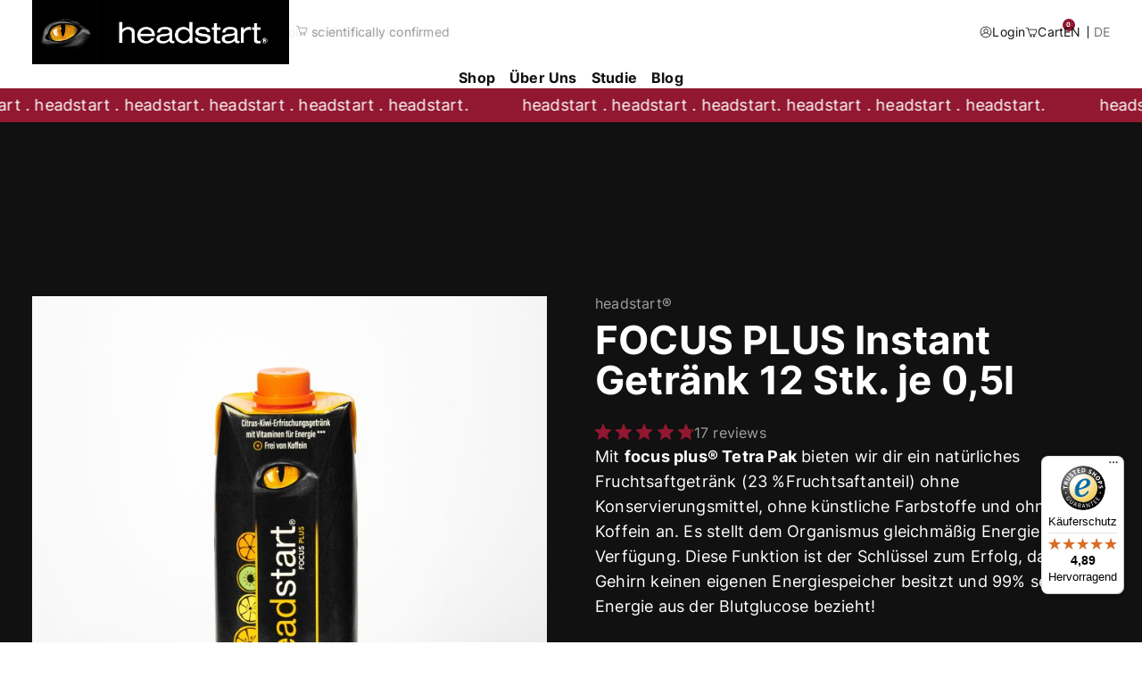

--- FILE ---
content_type: text/html; charset=UTF-8
request_url: https://www.headstart.at/shop/focus-plus-instant-getraenk/?attribute_pa_size=12-stk&attribute_pa_taste=tropical
body_size: 73952
content:
<!DOCTYPE html>
<html dir="ltr" lang="de-DE" prefix="og: https://ogp.me/ns#">

<head>
    <meta charset="UTF-8">
    <meta name="viewport" content="width=device-width, initial-scale=1">
    <meta http-equiv="X-UA-Compatible" content="IE=edge">
    <link rel="profile" href="http://gmpg.org/xfn/11">

    <base href="https://www.headstart.at/">

    <title>FOCUS PLUS Instant Getränk 12 Stk. je 0,5l - headstart®</title>
<link rel="alternate" hreflang="en" href="https://www.headstart.at/en/shop/focus-plus-instant-getraenk/" />
<link rel="alternate" hreflang="de" href="https://www.headstart.at/shop/focus-plus-instant-getraenk/" />
<link rel="alternate" hreflang="x-default" href="https://www.headstart.at/shop/focus-plus-instant-getraenk/" />

		<!-- All in One SEO 4.5.9.1 - aioseo.com -->
		<meta name="description" content="Mit focus plus® Tetra Pak bieten wir dir ein natürliches Fruchtsaftgetränk (23 %Fruchtsaftanteil) ohne Konservierungsmittel, ohne künstliche Farbstoffe und ohne Koffein an. Es stellt dem Organismus gleichmäßig Energie zur Verfügung. Diese Funktion ist der Schlüssel zum Erfolg, da unser Gehirn keinen eigenen Energiespeicher besitzt und 99% seiner Energie aus der Blutglucose bezieht!" />
		<meta name="robots" content="max-image-preview:large" />
		<link rel="canonical" href="https://www.headstart.at/shop/focus-plus-instant-getraenk/" />
		<meta name="generator" content="All in One SEO (AIOSEO) 4.5.9.1" />
		<meta property="og:locale" content="de_DE" />
		<meta property="og:site_name" content="headstart® - Mach headstart® zum essenziellen Teil deiner Routine!" />
		<meta property="og:type" content="article" />
		<meta property="og:title" content="FOCUS PLUS Instant Getränk 12 Stk. je 0,5l - headstart®" />
		<meta property="og:description" content="Mit focus plus® Tetra Pak bieten wir dir ein natürliches Fruchtsaftgetränk (23 %Fruchtsaftanteil) ohne Konservierungsmittel, ohne künstliche Farbstoffe und ohne Koffein an. Es stellt dem Organismus gleichmäßig Energie zur Verfügung. Diese Funktion ist der Schlüssel zum Erfolg, da unser Gehirn keinen eigenen Energiespeicher besitzt und 99% seiner Energie aus der Blutglucose bezieht!" />
		<meta property="og:url" content="https://www.headstart.at/shop/focus-plus-instant-getraenk/" />
		<meta property="og:image" content="https://www.headstart.at/wp-content/uploads/2024/11/cropped-headstart_logo_black.png" />
		<meta property="og:image:secure_url" content="https://www.headstart.at/wp-content/uploads/2024/11/cropped-headstart_logo_black.png" />
		<meta property="article:published_time" content="2023-04-19T21:31:56+00:00" />
		<meta property="article:modified_time" content="2025-08-20T09:41:34+00:00" />
		<meta name="twitter:card" content="summary_large_image" />
		<meta name="twitter:title" content="FOCUS PLUS Instant Getränk 12 Stk. je 0,5l - headstart®" />
		<meta name="twitter:description" content="Mit focus plus® Tetra Pak bieten wir dir ein natürliches Fruchtsaftgetränk (23 %Fruchtsaftanteil) ohne Konservierungsmittel, ohne künstliche Farbstoffe und ohne Koffein an. Es stellt dem Organismus gleichmäßig Energie zur Verfügung. Diese Funktion ist der Schlüssel zum Erfolg, da unser Gehirn keinen eigenen Energiespeicher besitzt und 99% seiner Energie aus der Blutglucose bezieht!" />
		<meta name="twitter:image" content="https://www.headstart.at/wp-content/uploads/2024/11/cropped-headstart_logo_black.png" />
		<script type="application/ld+json" class="aioseo-schema">
			{"@context":"https:\/\/schema.org","@graph":[{"@type":"BreadcrumbList","@id":"https:\/\/www.headstart.at\/shop\/focus-plus-instant-getraenk\/#breadcrumblist","itemListElement":[{"@type":"ListItem","@id":"https:\/\/www.headstart.at\/#listItem","position":1,"name":"Home","item":"https:\/\/www.headstart.at\/","nextItem":"https:\/\/www.headstart.at\/shop\/focus-plus-instant-getraenk\/#listItem"},{"@type":"ListItem","@id":"https:\/\/www.headstart.at\/shop\/focus-plus-instant-getraenk\/#listItem","position":2,"name":"FOCUS PLUS Instant Getr\u00e4nk 12 Stk. je 0,5l","previousItem":"https:\/\/www.headstart.at\/#listItem"}]},{"@type":"ItemPage","@id":"https:\/\/www.headstart.at\/shop\/focus-plus-instant-getraenk\/#itempage","url":"https:\/\/www.headstart.at\/shop\/focus-plus-instant-getraenk\/","name":"FOCUS PLUS Instant Getr\u00e4nk 12 Stk. je 0,5l - headstart\u00ae","description":"Mit focus plus\u00ae Tetra Pak bieten wir dir ein nat\u00fcrliches Fruchtsaftgetr\u00e4nk (23 %Fruchtsaftanteil) ohne Konservierungsmittel, ohne k\u00fcnstliche Farbstoffe und ohne Koffein an. Es stellt dem Organismus gleichm\u00e4\u00dfig Energie zur Verf\u00fcgung. Diese Funktion ist der Schl\u00fcssel zum Erfolg, da unser Gehirn keinen eigenen Energiespeicher besitzt und 99% seiner Energie aus der Blutglucose bezieht!","inLanguage":"de-DE","isPartOf":{"@id":"https:\/\/www.headstart.at\/#website"},"breadcrumb":{"@id":"https:\/\/www.headstart.at\/shop\/focus-plus-instant-getraenk\/#breadcrumblist"},"image":{"@type":"ImageObject","url":"https:\/\/www.headstart.at\/wp-content\/uploads\/2023\/04\/headstart-instant-getraenk.jpg","@id":"https:\/\/www.headstart.at\/shop\/focus-plus-instant-getraenk\/#mainImage","width":1920,"height":1920},"primaryImageOfPage":{"@id":"https:\/\/www.headstart.at\/shop\/focus-plus-instant-getraenk\/#mainImage"},"datePublished":"2023-04-19T23:31:56+02:00","dateModified":"2025-08-20T11:41:34+02:00"},{"@type":"Organization","@id":"https:\/\/www.headstart.at\/#organization","name":"headstart.at","url":"https:\/\/www.headstart.at\/","logo":{"@type":"ImageObject","url":"https:\/\/www.headstart.at\/wp-content\/uploads\/2024\/11\/cropped-headstart_logo_black.png","@id":"https:\/\/www.headstart.at\/shop\/focus-plus-instant-getraenk\/#organizationLogo","width":2000,"height":501,"caption":"Headstart Logo"},"image":{"@id":"https:\/\/www.headstart.at\/shop\/focus-plus-instant-getraenk\/#organizationLogo"}},{"@type":"WebSite","@id":"https:\/\/www.headstart.at\/#website","url":"https:\/\/www.headstart.at\/","name":"headstart.at","description":"Mach headstart\u00ae zum essenziellen Teil deiner Routine!","inLanguage":"de-DE","publisher":{"@id":"https:\/\/www.headstart.at\/#organization"}}]}
		</script>
		<!-- All in One SEO -->


<!-- Google Tag Manager for WordPress by gtm4wp.com -->
<script data-cfasync="false" data-pagespeed-no-defer>
	var gtm4wp_datalayer_name = "dataLayer";
	var dataLayer = dataLayer || [];
	const gtm4wp_use_sku_instead = 1;
	const gtm4wp_id_prefix = '';
	const gtm4wp_remarketing = false;
	const gtm4wp_eec = true;
	const gtm4wp_classicec = false;
	const gtm4wp_currency = 'EUR';
	const gtm4wp_product_per_impression = 10;
	const gtm4wp_needs_shipping_address = false;
	const gtm4wp_business_vertical = 'retail';
	const gtm4wp_business_vertical_id = 'id';
</script>
<!-- End Google Tag Manager for WordPress by gtm4wp.com --><link rel='dns-prefetch' href='//www.headstart.at' />
<link rel='dns-prefetch' href='//widgets.trustedshops.com' />
<link rel="alternate" type="application/rss+xml" title="headstart® &raquo; Feed" href="https://www.headstart.at/feed/" />
<link rel="alternate" type="application/rss+xml" title="headstart® &raquo; Kommentar-Feed" href="https://www.headstart.at/comments/feed/" />
<link rel="alternate" type="application/rss+xml" title="headstart® &raquo; Kommentar-Feed zu FOCUS PLUS Instant Getränk 12 Stk. je 0,5l" href="https://www.headstart.at/shop/focus-plus-instant-getraenk/feed/" />
<link rel="alternate" title="oEmbed (JSON)" type="application/json+oembed" href="https://www.headstart.at/wp-json/oembed/1.0/embed?url=https%3A%2F%2Fwww.headstart.at%2Fshop%2Ffocus-plus-instant-getraenk%2F" />
<link rel="alternate" title="oEmbed (XML)" type="text/xml+oembed" href="https://www.headstart.at/wp-json/oembed/1.0/embed?url=https%3A%2F%2Fwww.headstart.at%2Fshop%2Ffocus-plus-instant-getraenk%2F&#038;format=xml" />
<style id='wp-img-auto-sizes-contain-inline-css'>
img:is([sizes=auto i],[sizes^="auto," i]){contain-intrinsic-size:3000px 1500px}
/*# sourceURL=wp-img-auto-sizes-contain-inline-css */
</style>
<link rel='stylesheet' id='wc-blocks-integration-css' href='https://www.headstart.at/wp-content/plugins/woocommerce-subscriptions/vendor/woocommerce/subscriptions-core/build/index.css?ver=5.5.0' media='all' />
<link rel='stylesheet' id='wc-stripe-blocks-checkout-style-css' href='https://www.headstart.at/wp-content/plugins/woocommerce-gateway-stripe/build/upe_blocks.css?ver=fea74077a20387ad88e55aa2b1d75946' media='all' />
<link rel='stylesheet' id='wpml-blocks-css' href='https://www.headstart.at/wp-content/plugins/sitepress-multilingual-cms/dist/css/blocks/styles.css?ver=4.6.11' media='all' />
<style id='dominant-color-styles-inline-css'>
img[data-dominant-color]:not(.has-transparency) { background-color: var(--dominant-color); }
/*# sourceURL=dominant-color-styles-inline-css */
</style>
<style id='woocommerce-inline-inline-css'>
.woocommerce form .form-row .required { visibility: visible; }
/*# sourceURL=woocommerce-inline-inline-css */
</style>
<link rel='stylesheet' id='wcsatt-css-css' href='https://www.headstart.at/wp-content/plugins/woocommerce-all-products-for-subscriptions/assets/css/frontend/woocommerce.css?ver=4.0.5' media='all' />
<link rel='stylesheet' id='klx-main-style-css' href='https://www.headstart.at/wp-content/themes/headstart/css/main.min.css?ver=1722576855' media='all' />
<link rel='stylesheet' id='klx-print-css' href='https://www.headstart.at/wp-content/themes/headstart/css/print.min.css?ver=1679579174' media='print' />
<link rel='stylesheet' id='icomoon-css' href='https://www.headstart.at/wp-content/themes/headstart/vendor/icomoon/style.css?ver=6.9' media='all' />
<link rel='stylesheet' id='swiper-css' href='https://www.headstart.at/wp-content/themes/headstart/vendor/swiper-8.4.4/swiper-bundle.min.css?ver=8.4.4' media='all' />
<link rel='stylesheet' id='photoswipe-theme-css' href='https://www.headstart.at/wp-content/themes/headstart/vendor/PhotoSwipe-5.2.2/dist/photoswipe.css?ver=5.2.2' media='all' />
<link rel='stylesheet' id='sal-css' href='https://www.headstart.at/wp-content/themes/headstart/vendor/sal-0.8.5/dist/sal.css?ver=0.8.5' media='all' />
<link rel='stylesheet' id='wc-pb-checkout-blocks-css' href='https://www.headstart.at/wp-content/plugins/woocommerce-product-bundles/assets/css/frontend/checkout-blocks.css?ver=6.18.4' media='all' />
<style id='wc-pb-checkout-blocks-inline-css'>
table.wc-block-cart-items .wc-block-cart-items__row.is-bundle__meta_hidden .wc-block-components-product-details__beinhaltet, .wc-block-components-order-summary-item.is-bundle__meta_hidden .wc-block-components-product-details__beinhaltet { display:none; } table.wc-block-cart-items .wc-block-cart-items__row.is-bundle .wc-block-components-product-details__beinhaltet .wc-block-components-product-details__name, .wc-block-components-order-summary-item.is-bundle .wc-block-components-product-details__beinhaltet .wc-block-components-product-details__name { display:block; margin-bottom: 0.5em } table.wc-block-cart-items .wc-block-cart-items__row.is-bundle .wc-block-components-product-details__beinhaltet:not(:first-of-type) .wc-block-components-product-details__name, .wc-block-components-order-summary-item.is-bundle .wc-block-components-product-details__beinhaltet:not(:first-of-type) .wc-block-components-product-details__name { display:none } table.wc-block-cart-items .wc-block-cart-items__row.is-bundle .wc-block-components-product-details__beinhaltet + li:not( .wc-block-components-product-details__beinhaltet ), .wc-block-components-order-summary-item.is-bundle .wc-block-components-product-details__beinhaltet + li:not( .wc-block-components-product-details__beinhaltet ) { margin-top:0.5em }
/*# sourceURL=wc-pb-checkout-blocks-inline-css */
</style>
<script type="text/template" id="tmpl-variation-template">
	<div class="woocommerce-variation-description">{{{ data.variation.variation_description }}}</div>
	<div class="woocommerce-variation-price">{{{ data.variation.price_html }}}</div>
	<div class="woocommerce-variation-availability">{{{ data.variation.availability_html }}}</div>
</script>
<script type="text/template" id="tmpl-unavailable-variation-template">
	<p>Dieses Produkt ist leider nicht verfügbar. Bitte wähle eine andere Kombination.</p>
</script><script id="wpml-cookie-js-extra">
var wpml_cookies = {"wp-wpml_current_language":{"value":"de","expires":1,"path":"/"}};
var wpml_cookies = {"wp-wpml_current_language":{"value":"de","expires":1,"path":"/"}};
//# sourceURL=wpml-cookie-js-extra
</script>
<script src="https://www.headstart.at/wp-content/plugins/sitepress-multilingual-cms/res/js/cookies/language-cookie.js?ver=4.6.11" id="wpml-cookie-js" defer data-wp-strategy="defer"></script>
<script src="https://www.headstart.at/wp-includes/js/jquery/jquery.min.js?ver=3.7.1" id="jquery-core-js"></script>
<script src="https://www.headstart.at/wp-includes/js/jquery/jquery-migrate.min.js?ver=3.4.1" id="jquery-migrate-js"></script>
<script id="tt4b_ajax_script-js-extra">
var tt4b_script_vars = {"pixel_code":"CHNLRBRC77U0Q2TE4HA0","currency":"EUR","country":"","advanced_matching":"1"};
//# sourceURL=tt4b_ajax_script-js-extra
</script>
<script src="https://www.headstart.at/wp-content/plugins/tiktok-for-business/admin/js/ajaxSnippet.js?ver=v1" id="tt4b_ajax_script-js"></script>
<script src="https://www.headstart.at/wp-content/plugins/woocommerce/assets/js/jquery-blockui/jquery.blockUI.min.js?ver=2.7.0-wc.8.3.3" id="jquery-blockui-js" data-wp-strategy="defer"></script>
<script id="wc-add-to-cart-js-extra">
var wc_add_to_cart_params = {"ajax_url":"/wp-admin/admin-ajax.php","wc_ajax_url":"/?wc-ajax=%%endpoint%%","i18n_view_cart":"Warenkorb anzeigen","cart_url":"https://www.headstart.at/warenkorb/","is_cart":"","cart_redirect_after_add":"no"};
//# sourceURL=wc-add-to-cart-js-extra
</script>
<script src="https://www.headstart.at/wp-content/plugins/woocommerce/assets/js/frontend/add-to-cart.min.js?ver=8.3.3" id="wc-add-to-cart-js" defer data-wp-strategy="defer"></script>
<script id="wc-single-product-js-extra">
var wc_single_product_params = {"i18n_required_rating_text":"Bitte w\u00e4hle eine Bewertung","review_rating_required":"yes","flexslider":{"rtl":false,"animation":"slide","smoothHeight":true,"directionNav":false,"controlNav":"thumbnails","slideshow":false,"animationSpeed":500,"animationLoop":false,"allowOneSlide":false},"zoom_enabled":"","zoom_options":[],"photoswipe_enabled":"","photoswipe_options":{"shareEl":false,"closeOnScroll":false,"history":false,"hideAnimationDuration":0,"showAnimationDuration":0},"flexslider_enabled":""};
//# sourceURL=wc-single-product-js-extra
</script>
<script src="https://www.headstart.at/wp-content/plugins/woocommerce/assets/js/frontend/single-product.min.js?ver=8.3.3" id="wc-single-product-js" data-wp-strategy="defer"></script>
<script src="https://www.headstart.at/wp-content/plugins/woocommerce/assets/js/js-cookie/js.cookie.min.js?ver=2.1.4-wc.8.3.3" id="js-cookie-js" data-wp-strategy="defer"></script>
<script id="woocommerce-js-extra">
var woocommerce_params = {"ajax_url":"/wp-admin/admin-ajax.php","wc_ajax_url":"/?wc-ajax=%%endpoint%%"};
//# sourceURL=woocommerce-js-extra
</script>
<script src="https://www.headstart.at/wp-content/plugins/woocommerce/assets/js/frontend/woocommerce.min.js?ver=8.3.3" id="woocommerce-js" data-wp-strategy="defer"></script>
<script src="https://www.headstart.at/wp-content/plugins/duracelltomi-google-tag-manager/js/gtm4wp-woocommerce-enhanced.js?ver=1.18.1" id="gtm4wp-woocommerce-enhanced-js"></script>
<script id="wc-gzd-unit-price-observer-queue-js-extra">
var wc_gzd_unit_price_observer_queue_params = {"ajax_url":"/wp-admin/admin-ajax.php","wc_ajax_url":"/?wc-ajax=%%endpoint%%","refresh_unit_price_nonce":"06a7bdbf6e"};
//# sourceURL=wc-gzd-unit-price-observer-queue-js-extra
</script>
<script src="https://www.headstart.at/wp-content/plugins/woocommerce-germanized/build/static/unit-price-observer-queue.js?ver=3.15.8" id="wc-gzd-unit-price-observer-queue-js" data-wp-strategy="defer"></script>
<script src="https://www.headstart.at/wp-content/plugins/woocommerce/assets/js/accounting/accounting.min.js?ver=0.4.2" id="accounting-js"></script>
<script src="https://www.headstart.at/wp-includes/js/underscore.min.js?ver=1.13.7" id="underscore-js"></script>
<script id="wp-util-js-extra">
var _wpUtilSettings = {"ajax":{"url":"/wp-admin/admin-ajax.php"}};
//# sourceURL=wp-util-js-extra
</script>
<script src="https://www.headstart.at/wp-includes/js/wp-util.min.js?ver=6.9" id="wp-util-js"></script>
<script id="wc-add-to-cart-variation-js-extra">
var wc_add_to_cart_variation_params = {"wc_ajax_url":"/?wc-ajax=%%endpoint%%","i18n_no_matching_variations_text":"Es entsprechen leider keine Produkte deiner Auswahl. Bitte w\u00e4hle eine andere Kombination.","i18n_make_a_selection_text":"Bitte w\u00e4hle die Produktoptionen, bevor du den Artikel in den Warenkorb legst.","i18n_unavailable_text":"Dieses Produkt ist leider nicht verf\u00fcgbar. Bitte w\u00e4hle eine andere Kombination."};
//# sourceURL=wc-add-to-cart-variation-js-extra
</script>
<script src="https://www.headstart.at/wp-content/plugins/woocommerce/assets/js/frontend/add-to-cart-variation.min.js?ver=8.3.3" id="wc-add-to-cart-variation-js" data-wp-strategy="defer"></script>
<script id="wc-gzd-add-to-cart-variation-js-extra">
var wc_gzd_add_to_cart_variation_params = {"wrapper":".product","price_selector":"p.price","replace_price":"1"};
//# sourceURL=wc-gzd-add-to-cart-variation-js-extra
</script>
<script src="https://www.headstart.at/wp-content/plugins/woocommerce-germanized/build/static/add-to-cart-variation.js?ver=3.15.8" id="wc-gzd-add-to-cart-variation-js" data-wp-strategy="defer"></script>
<link rel="https://api.w.org/" href="https://www.headstart.at/wp-json/" /><link rel="alternate" title="JSON" type="application/json" href="https://www.headstart.at/wp-json/wp/v2/product/792" /><link rel="EditURI" type="application/rsd+xml" title="RSD" href="https://www.headstart.at/xmlrpc.php?rsd" />
<meta name="generator" content="WordPress 6.9" />
<meta name="generator" content="WooCommerce 8.3.3" />
<link rel='shortlink' href='https://www.headstart.at/?p=792' />
<meta name="generator" content="WPML ver:4.6.11 stt:1,3;" />
<meta name="generator" content="Dominant Color Images 1.0.1">
<meta name="generator" content="performance-lab 3.1.0; plugins: dominant-color-images, performant-translations, webp-uploads">
<meta name="generator" content="performant-translations 1.2.0">
<meta name="generator" content="WebP Uploads 1.0.5">

<!-- Google Tag Manager for WordPress by gtm4wp.com -->
<!-- GTM Container placement set to automatic -->
<script data-cfasync="false" data-pagespeed-no-defer type="text/javascript">
	var dataLayer_content = {"pagePostType":"product","pagePostType2":"single-product","pagePostAuthor":"technik","customerTotalOrders":0,"customerTotalOrderValue":"0.00","customerFirstName":"","customerLastName":"","customerBillingFirstName":"","customerBillingLastName":"","customerBillingCompany":"","customerBillingAddress1":"","customerBillingAddress2":"","customerBillingCity":"","customerBillingState":"","customerBillingPostcode":"","customerBillingCountry":"","customerBillingEmail":"","customerBillingEmailHash":"e3b0c44298fc1c149afbf4c8996fb92427ae41e4649b934ca495991b7852b855","customerBillingPhone":"","customerShippingFirstName":"","customerShippingLastName":"","customerShippingCompany":"","customerShippingAddress1":"","customerShippingAddress2":"","customerShippingCity":"","customerShippingState":"","customerShippingPostcode":"","customerShippingCountry":"","productRatingCounts":{"4":3,"5":14},"productAverageRating":4.82,"productReviewCount":17,"productType":"simple","productIsVariable":0,"event":"gtm4wp.changeDetailViewEEC","ecommerce":{"currencyCode":"EUR","detail":{"products":[{"id":"9201","internal_id":792,"name":"FOCUS PLUS Instant Getränk 12 Stk. je 0,5l","sku":"9201","category":"Tetra Pak","price":35.88,"stocklevel":null}]}}};
	dataLayer.push( dataLayer_content );
</script>
<script data-cfasync="false">
(function(w,d,s,l,i){w[l]=w[l]||[];w[l].push({'gtm.start':
new Date().getTime(),event:'gtm.js'});var f=d.getElementsByTagName(s)[0],
j=d.createElement(s),dl=l!='dataLayer'?'&l='+l:'';j.async=true;j.src=
'//www.googletagmanager.com/gtm.js?id='+i+dl;f.parentNode.insertBefore(j,f);
})(window,document,'script','dataLayer','GTM-PZQQ7K9');
</script>
<!-- End Google Tag Manager -->
<!-- End Google Tag Manager for WordPress by gtm4wp.com --><link rel="preload" as="font" href="https://www.headstart.at/wp-content/themes/headstart/assets/fonts/inter-v12-latin-regular.woff2" type="font/woff2" crossorigin="anonymous"><link rel="preload" as="font" href="https://www.headstart.at/wp-content/themes/headstart/assets/fonts/inter-v12-latin-700.woff2" type="font/woff2" crossorigin="anonymous"><link rel="preload" as="font" href="https://www.headstart.at/wp-content/themes/headstart/assets/fonts/MaterialIconsOutlined-Regular.woff2" type="font/woff2" crossorigin="anonymous"><!-- Geo Tag --><meta name="geo.region" content="AT-4" /><meta name="geo.placename" content="Leonstein" /><meta name="geo.position" content="47.894422;14.231901" /><meta name="ICBM" content="47.894422, 14.231901" /><!-- Open Graph Business --><meta property="business:contact_data:street_address" content="Leonsteinerstraße 11a"><meta property="business:contact_data:locality" content="Leonstein"><meta property="business:contact_data:region" content="Oberösterreich"><meta property="business:contact_data:postal_code" content="4592"><meta property="business:contact_data:country_name" content="Österreich"><meta property="business:contact_data:email" content="office@headstart.at"><meta property="business:contact_data:phone_number" content="+43 7584 40900"><meta property="business:contact_data:website" content="https://headstart.at/"><meta property="place:location:latitude" content="47.894422"><meta property="place:location:longitude" content="14.231901"><link rel="icon" type="image/png" href="https://www.headstart.at/wp-content/uploads/2024/11/favicon.png" /><meta name="application-name" content="headstart®"/><meta name="msapplication-TileColor" content="#FFFFFF" />	<noscript><style>.woocommerce-product-gallery{ opacity: 1 !important; }</style></noscript>
				<script  type="text/javascript">
				!function(f,b,e,v,n,t,s){if(f.fbq)return;n=f.fbq=function(){n.callMethod?
					n.callMethod.apply(n,arguments):n.queue.push(arguments)};if(!f._fbq)f._fbq=n;
					n.push=n;n.loaded=!0;n.version='2.0';n.queue=[];t=b.createElement(e);t.async=!0;
					t.src=v;s=b.getElementsByTagName(e)[0];s.parentNode.insertBefore(t,s)}(window,
					document,'script','https://connect.facebook.net/en_US/fbevents.js');
			</script>
			<!-- WooCommerce Facebook Integration Begin -->
			<script  type="text/javascript">

				fbq('init', '221674536053266', {}, {
    "agent": "woocommerce-8.3.3-3.1.12"
});

				fbq( 'track', 'PageView', {
    "source": "woocommerce",
    "version": "8.3.3",
    "pluginVersion": "3.1.12"
} );

				document.addEventListener( 'DOMContentLoaded', function() {
					jQuery && jQuery( function( $ ) {
						// Insert placeholder for events injected when a product is added to the cart through AJAX.
						$( document.body ).append( '<div class=\"wc-facebook-pixel-event-placeholder\"></div>' );
					} );
				}, false );

			</script>
			<!-- WooCommerce Facebook Integration End -->
					<style id="wp-custom-css">
			#header .logo {
    width: 16rem;
}		</style>
		
    <style type="text/css">
        .material-icons {
            font-family: 'Material Icons Outlined';
        }
    </style>

<style id='wp-block-paragraph-inline-css'>
.is-small-text{font-size:.875em}.is-regular-text{font-size:1em}.is-large-text{font-size:2.25em}.is-larger-text{font-size:3em}.has-drop-cap:not(:focus):first-letter{float:left;font-size:8.4em;font-style:normal;font-weight:100;line-height:.68;margin:.05em .1em 0 0;text-transform:uppercase}body.rtl .has-drop-cap:not(:focus):first-letter{float:none;margin-left:.1em}p.has-drop-cap.has-background{overflow:hidden}:root :where(p.has-background){padding:1.25em 2.375em}:where(p.has-text-color:not(.has-link-color)) a{color:inherit}p.has-text-align-left[style*="writing-mode:vertical-lr"],p.has-text-align-right[style*="writing-mode:vertical-rl"]{rotate:180deg}
/*# sourceURL=https://www.headstart.at/wp-includes/blocks/paragraph/style.min.css */
</style>
<style id='global-styles-inline-css'>
:root{--wp--preset--aspect-ratio--square: 1;--wp--preset--aspect-ratio--4-3: 4/3;--wp--preset--aspect-ratio--3-4: 3/4;--wp--preset--aspect-ratio--3-2: 3/2;--wp--preset--aspect-ratio--2-3: 2/3;--wp--preset--aspect-ratio--16-9: 16/9;--wp--preset--aspect-ratio--9-16: 9/16;--wp--preset--color--black: #000000;--wp--preset--color--cyan-bluish-gray: #abb8c3;--wp--preset--color--white: #ffffff;--wp--preset--color--pale-pink: #f78da7;--wp--preset--color--vivid-red: #cf2e2e;--wp--preset--color--luminous-vivid-orange: #ff6900;--wp--preset--color--luminous-vivid-amber: #fcb900;--wp--preset--color--light-green-cyan: #7bdcb5;--wp--preset--color--vivid-green-cyan: #00d084;--wp--preset--color--pale-cyan-blue: #8ed1fc;--wp--preset--color--vivid-cyan-blue: #0693e3;--wp--preset--color--vivid-purple: #9b51e0;--wp--preset--color--darkgrey: 282828;--wp--preset--gradient--vivid-cyan-blue-to-vivid-purple: linear-gradient(135deg,rgb(6,147,227) 0%,rgb(155,81,224) 100%);--wp--preset--gradient--light-green-cyan-to-vivid-green-cyan: linear-gradient(135deg,rgb(122,220,180) 0%,rgb(0,208,130) 100%);--wp--preset--gradient--luminous-vivid-amber-to-luminous-vivid-orange: linear-gradient(135deg,rgb(252,185,0) 0%,rgb(255,105,0) 100%);--wp--preset--gradient--luminous-vivid-orange-to-vivid-red: linear-gradient(135deg,rgb(255,105,0) 0%,rgb(207,46,46) 100%);--wp--preset--gradient--very-light-gray-to-cyan-bluish-gray: linear-gradient(135deg,rgb(238,238,238) 0%,rgb(169,184,195) 100%);--wp--preset--gradient--cool-to-warm-spectrum: linear-gradient(135deg,rgb(74,234,220) 0%,rgb(151,120,209) 20%,rgb(207,42,186) 40%,rgb(238,44,130) 60%,rgb(251,105,98) 80%,rgb(254,248,76) 100%);--wp--preset--gradient--blush-light-purple: linear-gradient(135deg,rgb(255,206,236) 0%,rgb(152,150,240) 100%);--wp--preset--gradient--blush-bordeaux: linear-gradient(135deg,rgb(254,205,165) 0%,rgb(254,45,45) 50%,rgb(107,0,62) 100%);--wp--preset--gradient--luminous-dusk: linear-gradient(135deg,rgb(255,203,112) 0%,rgb(199,81,192) 50%,rgb(65,88,208) 100%);--wp--preset--gradient--pale-ocean: linear-gradient(135deg,rgb(255,245,203) 0%,rgb(182,227,212) 50%,rgb(51,167,181) 100%);--wp--preset--gradient--electric-grass: linear-gradient(135deg,rgb(202,248,128) 0%,rgb(113,206,126) 100%);--wp--preset--gradient--midnight: linear-gradient(135deg,rgb(2,3,129) 0%,rgb(40,116,252) 100%);--wp--preset--font-size--small: 13px;--wp--preset--font-size--medium: 20px;--wp--preset--font-size--large: 36px;--wp--preset--font-size--x-large: 42px;--wp--preset--spacing--20: 0.44rem;--wp--preset--spacing--30: 0.67rem;--wp--preset--spacing--40: 1rem;--wp--preset--spacing--50: 1.5rem;--wp--preset--spacing--60: 2.25rem;--wp--preset--spacing--70: 3.38rem;--wp--preset--spacing--80: 5.06rem;--wp--preset--shadow--natural: 6px 6px 9px rgba(0, 0, 0, 0.2);--wp--preset--shadow--deep: 12px 12px 50px rgba(0, 0, 0, 0.4);--wp--preset--shadow--sharp: 6px 6px 0px rgba(0, 0, 0, 0.2);--wp--preset--shadow--outlined: 6px 6px 0px -3px rgb(255, 255, 255), 6px 6px rgb(0, 0, 0);--wp--preset--shadow--crisp: 6px 6px 0px rgb(0, 0, 0);}:where(.is-layout-flex){gap: 0.5em;}:where(.is-layout-grid){gap: 0.5em;}body .is-layout-flex{display: flex;}.is-layout-flex{flex-wrap: wrap;align-items: center;}.is-layout-flex > :is(*, div){margin: 0;}body .is-layout-grid{display: grid;}.is-layout-grid > :is(*, div){margin: 0;}:where(.wp-block-columns.is-layout-flex){gap: 2em;}:where(.wp-block-columns.is-layout-grid){gap: 2em;}:where(.wp-block-post-template.is-layout-flex){gap: 1.25em;}:where(.wp-block-post-template.is-layout-grid){gap: 1.25em;}.has-black-color{color: var(--wp--preset--color--black) !important;}.has-cyan-bluish-gray-color{color: var(--wp--preset--color--cyan-bluish-gray) !important;}.has-white-color{color: var(--wp--preset--color--white) !important;}.has-pale-pink-color{color: var(--wp--preset--color--pale-pink) !important;}.has-vivid-red-color{color: var(--wp--preset--color--vivid-red) !important;}.has-luminous-vivid-orange-color{color: var(--wp--preset--color--luminous-vivid-orange) !important;}.has-luminous-vivid-amber-color{color: var(--wp--preset--color--luminous-vivid-amber) !important;}.has-light-green-cyan-color{color: var(--wp--preset--color--light-green-cyan) !important;}.has-vivid-green-cyan-color{color: var(--wp--preset--color--vivid-green-cyan) !important;}.has-pale-cyan-blue-color{color: var(--wp--preset--color--pale-cyan-blue) !important;}.has-vivid-cyan-blue-color{color: var(--wp--preset--color--vivid-cyan-blue) !important;}.has-vivid-purple-color{color: var(--wp--preset--color--vivid-purple) !important;}.has-black-background-color{background-color: var(--wp--preset--color--black) !important;}.has-cyan-bluish-gray-background-color{background-color: var(--wp--preset--color--cyan-bluish-gray) !important;}.has-white-background-color{background-color: var(--wp--preset--color--white) !important;}.has-pale-pink-background-color{background-color: var(--wp--preset--color--pale-pink) !important;}.has-vivid-red-background-color{background-color: var(--wp--preset--color--vivid-red) !important;}.has-luminous-vivid-orange-background-color{background-color: var(--wp--preset--color--luminous-vivid-orange) !important;}.has-luminous-vivid-amber-background-color{background-color: var(--wp--preset--color--luminous-vivid-amber) !important;}.has-light-green-cyan-background-color{background-color: var(--wp--preset--color--light-green-cyan) !important;}.has-vivid-green-cyan-background-color{background-color: var(--wp--preset--color--vivid-green-cyan) !important;}.has-pale-cyan-blue-background-color{background-color: var(--wp--preset--color--pale-cyan-blue) !important;}.has-vivid-cyan-blue-background-color{background-color: var(--wp--preset--color--vivid-cyan-blue) !important;}.has-vivid-purple-background-color{background-color: var(--wp--preset--color--vivid-purple) !important;}.has-black-border-color{border-color: var(--wp--preset--color--black) !important;}.has-cyan-bluish-gray-border-color{border-color: var(--wp--preset--color--cyan-bluish-gray) !important;}.has-white-border-color{border-color: var(--wp--preset--color--white) !important;}.has-pale-pink-border-color{border-color: var(--wp--preset--color--pale-pink) !important;}.has-vivid-red-border-color{border-color: var(--wp--preset--color--vivid-red) !important;}.has-luminous-vivid-orange-border-color{border-color: var(--wp--preset--color--luminous-vivid-orange) !important;}.has-luminous-vivid-amber-border-color{border-color: var(--wp--preset--color--luminous-vivid-amber) !important;}.has-light-green-cyan-border-color{border-color: var(--wp--preset--color--light-green-cyan) !important;}.has-vivid-green-cyan-border-color{border-color: var(--wp--preset--color--vivid-green-cyan) !important;}.has-pale-cyan-blue-border-color{border-color: var(--wp--preset--color--pale-cyan-blue) !important;}.has-vivid-cyan-blue-border-color{border-color: var(--wp--preset--color--vivid-cyan-blue) !important;}.has-vivid-purple-border-color{border-color: var(--wp--preset--color--vivid-purple) !important;}.has-vivid-cyan-blue-to-vivid-purple-gradient-background{background: var(--wp--preset--gradient--vivid-cyan-blue-to-vivid-purple) !important;}.has-light-green-cyan-to-vivid-green-cyan-gradient-background{background: var(--wp--preset--gradient--light-green-cyan-to-vivid-green-cyan) !important;}.has-luminous-vivid-amber-to-luminous-vivid-orange-gradient-background{background: var(--wp--preset--gradient--luminous-vivid-amber-to-luminous-vivid-orange) !important;}.has-luminous-vivid-orange-to-vivid-red-gradient-background{background: var(--wp--preset--gradient--luminous-vivid-orange-to-vivid-red) !important;}.has-very-light-gray-to-cyan-bluish-gray-gradient-background{background: var(--wp--preset--gradient--very-light-gray-to-cyan-bluish-gray) !important;}.has-cool-to-warm-spectrum-gradient-background{background: var(--wp--preset--gradient--cool-to-warm-spectrum) !important;}.has-blush-light-purple-gradient-background{background: var(--wp--preset--gradient--blush-light-purple) !important;}.has-blush-bordeaux-gradient-background{background: var(--wp--preset--gradient--blush-bordeaux) !important;}.has-luminous-dusk-gradient-background{background: var(--wp--preset--gradient--luminous-dusk) !important;}.has-pale-ocean-gradient-background{background: var(--wp--preset--gradient--pale-ocean) !important;}.has-electric-grass-gradient-background{background: var(--wp--preset--gradient--electric-grass) !important;}.has-midnight-gradient-background{background: var(--wp--preset--gradient--midnight) !important;}.has-small-font-size{font-size: var(--wp--preset--font-size--small) !important;}.has-medium-font-size{font-size: var(--wp--preset--font-size--medium) !important;}.has-large-font-size{font-size: var(--wp--preset--font-size--large) !important;}.has-x-large-font-size{font-size: var(--wp--preset--font-size--x-large) !important;}
/*# sourceURL=global-styles-inline-css */
</style>
<link rel='stylesheet' id='wc-stripe-upe-classic-css' href='https://www.headstart.at/wp-content/plugins/woocommerce-gateway-stripe/build/upe_classic.css?ver=8.8.0' media='all' />
<link rel='stylesheet' id='stripelink_styles-css' href='https://www.headstart.at/wp-content/plugins/woocommerce-gateway-stripe/assets/css/stripe-link.css?ver=8.8.0' media='all' />
</head>

<body class="wp-singular product-template-default single single-product postid-792 wp-custom-logo wp-embed-responsive wp-theme-headstart theme-headstart woocommerce woocommerce-page woocommerce-no-js">

    <header id="header">
        <div class="inside">

            <div class="row">
                <div id="logo" class="logo">
                                        <a href="https://www.headstart.at" title="headstart®">
                        												<picture>
                            <img src="/wp-content/uploads/2024/11/cropped-headstart_logo_black.png" alt="Headstart Logo" title="Headstart Logo" width="839" height="490">
                        </picture>
                    </a>
                </div>

                <div class="benefits">
                                                <span class="benefit" style="opacity: 0;">
                                <i class="icon"><svg version="1.1" xmlns="http://www.w3.org/2000/svg" xmlns:xlink="http://www.w3.org/1999/xlink" x="0px" y="0px"
	 viewBox="0 0 20 17" style="enable-background:new 0 0 20 17;" xml:space="preserve">
<g>
	<path d="M18.8,4.5c-0.2-0.3-0.6-0.5-1-0.5H5.5L5.1,2.5C4.9,1.6,4.1,1,3.1,1H1.3C1,1,0.8,1.3,0.8,1.6
		c0,0.3,0.2,0.5,0.5,0.5h1.9c0.4,0,0.8,0.3,0.9,0.7l2.4,8.3c0.2,0.9,1,1.5,1.9,1.5h7.1c0.9,0,1.6-0.6,1.9-1.4L19,5.7
		C19.1,5.3,19.1,4.9,18.8,4.5z M18,5.4l-1.6,5.5c-0.1,0.4-0.5,0.7-0.9,0.7H8.4c-0.4,0-0.8-0.3-0.9-0.7L5.8,5.1h12
		c0.1,0,0.1,0,0.2,0.1C18,5.2,18,5.3,18,5.4z"/>
	<path d="M9.3,13c-1,0-1.7,0.8-1.7,1.7s0.8,1.7,1.7,1.7s1.7-0.8,1.7-1.7S10.2,13,9.3,13z M9.9,14.7
		c0,0.4-0.3,0.6-0.6,0.6c-0.4,0-0.6-0.3-0.6-0.6s0.3-0.6,0.6-0.6C9.6,14.1,9.9,14.4,9.9,14.7z"/>
	<path d="M14.5,13c-1,0-1.7,0.8-1.7,1.7s0.8,1.7,1.7,1.7c1,0,1.7-0.8,1.7-1.7S15.5,13,14.5,13z M15.2,14.7
		c0,0.4-0.3,0.6-0.6,0.6s-0.6-0.3-0.6-0.6s0.3-0.6,0.6-0.6S15.2,14.4,15.2,14.7z"/>
</g>
</svg>
</i>
                                <span>free shipping to Austria and Germany</span>
                            </span>
                                                <span class="benefit" style="opacity: 0;">
                                <i class="icon"><svg version="1.1" xmlns="http://www.w3.org/2000/svg" xmlns:xlink="http://www.w3.org/1999/xlink" x="0px" y="0px"
	 viewBox="0 0 20 17" style="enable-background:new 0 0 20 17;" xml:space="preserve">
<g>
	<path d="M18.8,4.5c-0.2-0.3-0.6-0.5-1-0.5H5.5L5.1,2.5C4.9,1.6,4.1,1,3.1,1H1.3C1,1,0.8,1.3,0.8,1.6
		c0,0.3,0.2,0.5,0.5,0.5h1.9c0.4,0,0.8,0.3,0.9,0.7l2.4,8.3c0.2,0.9,1,1.5,1.9,1.5h7.1c0.9,0,1.6-0.6,1.9-1.4L19,5.7
		C19.1,5.3,19.1,4.9,18.8,4.5z M18,5.4l-1.6,5.5c-0.1,0.4-0.5,0.7-0.9,0.7H8.4c-0.4,0-0.8-0.3-0.9-0.7L5.8,5.1h12
		c0.1,0,0.1,0,0.2,0.1C18,5.2,18,5.3,18,5.4z"/>
	<path d="M9.3,13c-1,0-1.7,0.8-1.7,1.7s0.8,1.7,1.7,1.7s1.7-0.8,1.7-1.7S10.2,13,9.3,13z M9.9,14.7
		c0,0.4-0.3,0.6-0.6,0.6c-0.4,0-0.6-0.3-0.6-0.6s0.3-0.6,0.6-0.6C9.6,14.1,9.9,14.4,9.9,14.7z"/>
	<path d="M14.5,13c-1,0-1.7,0.8-1.7,1.7s0.8,1.7,1.7,1.7c1,0,1.7-0.8,1.7-1.7S15.5,13,14.5,13z M15.2,14.7
		c0,0.4-0.3,0.6-0.6,0.6s-0.6-0.3-0.6-0.6s0.3-0.6,0.6-0.6S15.2,14.4,15.2,14.7z"/>
</g>
</svg>
</i>
                                <span>scientifically confirmed</span>
                            </span>
                                                <span class="benefit" style="opacity: 0;">
                                <i class="icon"><svg version="1.1" xmlns="http://www.w3.org/2000/svg" xmlns:xlink="http://www.w3.org/1999/xlink" x="0px" y="0px"
	 viewBox="0 0 20 17" style="enable-background:new 0 0 20 17;" xml:space="preserve">
<g>
	<path d="M18.8,4.5c-0.2-0.3-0.6-0.5-1-0.5H5.5L5.1,2.5C4.9,1.6,4.1,1,3.1,1H1.3C1,1,0.8,1.3,0.8,1.6
		c0,0.3,0.2,0.5,0.5,0.5h1.9c0.4,0,0.8,0.3,0.9,0.7l2.4,8.3c0.2,0.9,1,1.5,1.9,1.5h7.1c0.9,0,1.6-0.6,1.9-1.4L19,5.7
		C19.1,5.3,19.1,4.9,18.8,4.5z M18,5.4l-1.6,5.5c-0.1,0.4-0.5,0.7-0.9,0.7H8.4c-0.4,0-0.8-0.3-0.9-0.7L5.8,5.1h12
		c0.1,0,0.1,0,0.2,0.1C18,5.2,18,5.3,18,5.4z"/>
	<path d="M9.3,13c-1,0-1.7,0.8-1.7,1.7s0.8,1.7,1.7,1.7s1.7-0.8,1.7-1.7S10.2,13,9.3,13z M9.9,14.7
		c0,0.4-0.3,0.6-0.6,0.6c-0.4,0-0.6-0.3-0.6-0.6s0.3-0.6,0.6-0.6C9.6,14.1,9.9,14.4,9.9,14.7z"/>
	<path d="M14.5,13c-1,0-1.7,0.8-1.7,1.7s0.8,1.7,1.7,1.7c1,0,1.7-0.8,1.7-1.7S15.5,13,14.5,13z M15.2,14.7
		c0,0.4-0.3,0.6-0.6,0.6s-0.6-0.3-0.6-0.6s0.3-0.6,0.6-0.6S15.2,14.4,15.2,14.7z"/>
</g>
</svg>
</i>
                                <span>Without artificial additives!</span>
                            </span>
                                    </div>

                                <div class="link account">
                                                                    <a class="inner" href="https://www.headstart.at/konto/">
                            <i class="icon">
                                <svg width="18" height="18" viewBox="0 0 18 18" fill="none" xmlns="http://www.w3.org/2000/svg">
<path fill-rule="evenodd" clip-rule="evenodd" d="M15.4311 13.759C16.417 12.4291 17 10.7827 17 9C17 4.58169 13.4182 1 9 1C4.58169 1 1 4.58169 1 9C1 13.4182 4.58169 17 9 17C11.3181 17 13.4058 16.0141 14.867 14.4387C15.0671 14.2229 15.2555 13.996 15.4311 13.759ZM14.9875 13C15.7533 11.8559 16.1999 10.4801 16.1999 9C16.1999 5.02355 12.9764 1.79998 8.99992 1.79998C5.02355 1.79998 1.79998 5.02355 1.79998 9C1.79998 10.4802 2.24658 11.8559 3.01245 13C3.97866 11.5566 5.45301 10.4819 7.17961 10.0321C6.34594 9.45444 5.79998 8.49102 5.79998 7.39995C5.79998 5.63266 7.23271 4.19993 9 4.19993C10.7673 4.19993 12.2 5.63266 12.2 7.39995C12.2 8.49093 11.654 9.45444 10.8204 10.0321C12.5469 10.4819 14.0213 11.5565 14.9875 13ZM14.4722 13.6793C13.3495 11.8331 11.3188 10.6 9.00008 10.6C6.68126 10.6 4.65049 11.8331 3.52776 13.6794C4.84829 15.2222 6.80992 16.2 9 16.2C11.1901 16.2 13.1517 15.2222 14.4722 13.6793ZM9 9.79998C10.3255 9.79998 11.4 8.72554 11.4 7.39995C11.4 6.07444 10.3256 4.99992 9 4.99992C7.67441 4.99992 6.59997 6.07452 6.59997 7.40003C6.59997 8.72554 7.67449 9.79998 9 9.79998Z" fill="#111111" stroke="#111111" stroke-width="0.15"/>
</svg>
                            </i>
                            <span class="label">Login</a>
                        </a>
                                                            </div>

                <div class="link cart">
                    <a class="inner" href="https://www.headstart.at/warenkorb/" title="Go to cart">
                        <i class="icon">
                            <svg version="1.1" xmlns="http://www.w3.org/2000/svg" xmlns:xlink="http://www.w3.org/1999/xlink" x="0px" y="0px"
	 viewBox="0 0 20 17" style="enable-background:new 0 0 20 17;" xml:space="preserve">
<g>
	<path d="M18.8,4.5c-0.2-0.3-0.6-0.5-1-0.5H5.5L5.1,2.5C4.9,1.6,4.1,1,3.1,1H1.3C1,1,0.8,1.3,0.8,1.6
		c0,0.3,0.2,0.5,0.5,0.5h1.9c0.4,0,0.8,0.3,0.9,0.7l2.4,8.3c0.2,0.9,1,1.5,1.9,1.5h7.1c0.9,0,1.6-0.6,1.9-1.4L19,5.7
		C19.1,5.3,19.1,4.9,18.8,4.5z M18,5.4l-1.6,5.5c-0.1,0.4-0.5,0.7-0.9,0.7H8.4c-0.4,0-0.8-0.3-0.9-0.7L5.8,5.1h12
		c0.1,0,0.1,0,0.2,0.1C18,5.2,18,5.3,18,5.4z"/>
	<path d="M9.3,13c-1,0-1.7,0.8-1.7,1.7s0.8,1.7,1.7,1.7s1.7-0.8,1.7-1.7S10.2,13,9.3,13z M9.9,14.7
		c0,0.4-0.3,0.6-0.6,0.6c-0.4,0-0.6-0.3-0.6-0.6s0.3-0.6,0.6-0.6C9.6,14.1,9.9,14.4,9.9,14.7z"/>
	<path d="M14.5,13c-1,0-1.7,0.8-1.7,1.7s0.8,1.7,1.7,1.7c1,0,1.7-0.8,1.7-1.7S15.5,13,14.5,13z M15.2,14.7
		c0,0.4-0.3,0.6-0.6,0.6s-0.6-0.3-0.6-0.6s0.3-0.6,0.6-0.6S15.2,14.4,15.2,14.7z"/>
</g>
</svg>
                        </i>
                        <span class="label">Cart</span>
                        <span class="cart-count">
                            <span class="counter"></span>
                        </span>
                                            </a>
                </div>

                                <div class="link language">
                    <a href="https://www.headstart.at/en/shop/focus-plus-instant-getraenk/" title="English"><span>en</span></a><a class="active" href="https://www.headstart.at/shop/focus-plus-instant-getraenk/" title="Deutsch"><span>de</span></a>                </div>



                <div id="nav-toggler">
                    <div class="inner">
                        <svg class="icon-burger" width="36" height="23" viewBox="0 0 36 23" xmlns="http://www.w3.org/2000/svg">
	<rect class="l1" width="36" height="2"/>
	<rect class="l2" y="10" width="36" height="2"/>
	<rect class="l2-1" y="10" width="36" height="2"/>
	<rect class="l3" y="20" width="36" height="2"/>
</svg>
                    </div>
                </div>


            </div>

            <div class="row">
                                <nav id="nav" itemscope="" itemtype="http://schema.org/SiteNavigationElement">
                    <ul id="menu-primary" class="level_1"><li class="megamenu menu-item current_page_parent"><a title="Shop" href="https://www.headstart.at/shop/" class="menu-link" itemprop="url"><span itemprop="name">Shop</span><div class="icon"><svg width="50" height="50" viewBox="0 0 50 50" fill="none" xmlns="http://www.w3.org/2000/svg"><path class="l1" d="M25 0V50" stroke-width="2.5"></path><path class="l2" d="M50 25H0" stroke-width="2.5"></path></svg></div></a><div class="level_2_megamenu">
    <div class="inner">
        <div class="menu">
            <nav itemscope="" itemtype="http://schema.org/SiteNavigationElement">
                <ul id="menu-shop-megamenu" class="level_megamenu_1"><li class="menu-item menu-item-has-children"><a title="Endurance" href="#" class="menu-link" itemprop="url"><span itemprop="name">Endurance</span></a>
<div  class="level_2"><ul class="inner">
	<li class="menu-item"><a title="Trail Running" href="https://www.headstart.at/trail-running/" class="menu-link" itemprop="url"><span itemprop="name">Trail Running</span></a></li>
	<li class="menu-item"><a title="Radsport" href="https://www.headstart.at/radsport/" class="menu-link" itemprop="url"><span itemprop="name">Radsport</span></a></li>
	<li class="menu-item"><a title="Bergsteigen / Hiking" href="https://www.headstart.at/bergsteigen-hiking/" class="menu-link" itemprop="url"><span itemprop="name">Bergsteigen / Hiking</span></a></li>
	<li class="menu-item"><a title="Hike &#038; Fly" href="https://www.headstart.at/hike-fly/" class="menu-link" itemprop="url"><span itemprop="name">Hike &#038; Fly</span></a></li>
	<li class="menu-item"><a title="E-Sport" href="https://www.headstart.at/e-sport/" class="menu-link" itemprop="url"><span itemprop="name">E-Sport</span></a></li>
	<li class="menu-item"><a title="Airvolution – Skydive Team" href="https://www.headstart.at/airvolution-skydive-team/" class="menu-link" itemprop="url"><span itemprop="name">Airvolution – Skydive Team</span></a></li>
</ul></div>
</li>
<li class="menu-item menu-item-has-children"><a title="headstart®" href="#" class="menu-link" itemprop="url"><span itemprop="name">headstart®</span></a>
<div  class="level_2"><ul class="inner">
	<li class="menu-item"><a title="B2B" href="https://www.headstart.at/b2b/" class="menu-link" itemprop="url"><span itemprop="name">B2B</span></a></li>
	<li class="menu-item"><a title="Brandstory" href="https://www.headstart.at/brandstory/" class="menu-link" itemprop="url"><span itemprop="name">Brandstory</span></a></li>
	<li class="menu-item"><a title="Wissenschaftliche Studie" href="https://www.headstart.at/ueber-uns/wissenschaftliche-studie/" class="menu-link" itemprop="url"><span itemprop="name">Wissenschaftliche Studie</span></a></li>
</ul></div>
</li>
</ul>            </nav>
        </div>
        <div class="shop">
                        

            <div class="categories">
                <div class="primary">
                                                                    <div class="category">
                            <a class="overlay" href="https://www.headstart.at/./focus-plus/" title="Focus Plus®"></a>
                            <div class="image">
                                <figure class="image_container"><picture><img loading="lazy" src="https://www.headstart.at/wp-content/uploads/2023/03/headstart-focus-plus-tropical-1500-290x290.jpg" width="290" height="290" alt="" /></picture></figure>                            </div>
                            <div class="name">Focus Plus®</div>
                                                            <div class="description">Zusätzliche Leistung und Konzentration. In 3 leckeren Geschmacksrichtungen.</div>
                                                    </div>
                                                                    <div class="category">
                            <a class="overlay" href="https://www.headstart.at/./mineral-plus/" title="Mineral Plus®"></a>
                            <div class="image">
                                <figure class="image_container"><picture><img loading="lazy" src="https://www.headstart.at/wp-content/uploads/2023/04/headstart-mineral-plus-johannisbeer-300-290x290.jpg" width="290" height="290" alt="" /></picture></figure>                            </div>
                            <div class="name">Mineral Plus®</div>
                                                            <div class="description">Essentielle Mineralstoffe und Vitamine für ein starkes Immunsystem.</div>
                                                    </div>
                                    </div>
                <div class="secondary">
                                                                    <div class="category">
                            <a href="https://www.headstart.at/./accessoires/" title="Accessoires">
                                Accessoires                            </a>
                        </div>
                                                                    <div class="category">
                            <a href="https://www.headstart.at/./bundle/" title="Bundle">
                                Bundle                            </a>
                        </div>
                                                                    <div class="category">
                            <a href="https://www.headstart.at/./tetra-pak/" title="Tetra Pak">
                                Tetra Pak                            </a>
                        </div>
                    
                                        <div class="category shop">
                        <a href="https://www.headstart.at/shop/" title="Alle Produkte">
                            Alle Produkte <svg version="1.1" xmlns="http://www.w3.org/2000/svg" xmlns:xlink="http://www.w3.org/1999/xlink" x="0px" y="0px"
	 viewBox="0 0 19 12" style="enable-background:new 0 0 19 12;" xml:space="preserve">
    <path d="M18.7,6.5c0.3-0.3,0.3-0.8,0-1.1l-4.8-4.8c-0.3-0.3-0.8-0.3-1.1,0c-0.3,0.3-0.3,0.8,0,1.1L17.1,6l-4.2,4.2
        c-0.3,0.3-0.3,0.8,0,1.1s0.8,0.3,1.1,0L18.7,6.5z M0.1,6.7h18V5.2h-18V6.7z"/>
</svg>
                        </a>
                    </div>
                </div>
            </div>
        </div>
        <div class="showcase">
			<div class="klx_megamenu-cta">
    <div class="inner">

        
        <a href="/shop/focus-plus-immunenergie-kombi-xl/" target="_blank" class="overlay"></a>
        <div class="image">
            
            <figure class="image_container"><picture><img decoding="async" loading="lazy" src="https://www.headstart.at/wp-content/uploads/2023/04/headstart-immun-energy-johannisbeer-xl-272x272.jpg" width="272" height="272" alt="" /></picture></figure>        </div>

        <div class="content">
                            <p class="headline">FOCUS PLUS® ImmunEnergie Kombi XL</p>
                                        <div class="text">
                    <p>Spare jetzt +20 € im Vorteils-Bundle FOCUS PLUS® ImmunEnergie Kombi XL.</p>
                </div>
                    </div>

    </div>
</div>
              
        </div>
    </div>    
</div></li>
<li class="menu-item"><a title="Über Uns" href="https://www.headstart.at/brandstory/" class="menu-link" itemprop="url"><span itemprop="name">Über Uns</span></a></li>
<li class="menu-item"><a title="Studie" href="https://www.headstart.at/ueber-uns/wissenschaftliche-studie/" class="menu-link" itemprop="url"><span itemprop="name">Studie</span></a></li>
<li class="menu-item"><a title="Blog" href="https://www.headstart.at/blog/" class="menu-link" itemprop="url"><span itemprop="name">Blog</span></a></li>
</ul>
                                        <div class="mobile-extra">
                        <div class="account">
                                                            <a class="inner" href="https://www.headstart.at/konto/">
                                    <i class="icon">
                                        <svg width="18" height="18" viewBox="0 0 18 18" fill="none" xmlns="http://www.w3.org/2000/svg">
<path fill-rule="evenodd" clip-rule="evenodd" d="M15.4311 13.759C16.417 12.4291 17 10.7827 17 9C17 4.58169 13.4182 1 9 1C4.58169 1 1 4.58169 1 9C1 13.4182 4.58169 17 9 17C11.3181 17 13.4058 16.0141 14.867 14.4387C15.0671 14.2229 15.2555 13.996 15.4311 13.759ZM14.9875 13C15.7533 11.8559 16.1999 10.4801 16.1999 9C16.1999 5.02355 12.9764 1.79998 8.99992 1.79998C5.02355 1.79998 1.79998 5.02355 1.79998 9C1.79998 10.4802 2.24658 11.8559 3.01245 13C3.97866 11.5566 5.45301 10.4819 7.17961 10.0321C6.34594 9.45444 5.79998 8.49102 5.79998 7.39995C5.79998 5.63266 7.23271 4.19993 9 4.19993C10.7673 4.19993 12.2 5.63266 12.2 7.39995C12.2 8.49093 11.654 9.45444 10.8204 10.0321C12.5469 10.4819 14.0213 11.5565 14.9875 13ZM14.4722 13.6793C13.3495 11.8331 11.3188 10.6 9.00008 10.6C6.68126 10.6 4.65049 11.8331 3.52776 13.6794C4.84829 15.2222 6.80992 16.2 9 16.2C11.1901 16.2 13.1517 15.2222 14.4722 13.6793ZM9 9.79998C10.3255 9.79998 11.4 8.72554 11.4 7.39995C11.4 6.07444 10.3256 4.99992 9 4.99992C7.67441 4.99992 6.59997 6.07452 6.59997 7.40003C6.59997 8.72554 7.67449 9.79998 9 9.79998Z" fill="#111111" stroke="#111111" stroke-width="0.15"/>
</svg>
                                    </i>
                                    <span class="label">Login</a>
                                </a>
                                                    </div>
                                                <div class="language">
                            <a href="https://www.headstart.at/en/shop/focus-plus-instant-getraenk/" title="English"><span>en</span></a><a class="active" href="https://www.headstart.at/shop/focus-plus-instant-getraenk/" title="Deutsch"><span>de</span></a>                        </div>
                    </div>
                </nav>

            </div>

        </div>

                                <div class="action-bar marquee3k" data-speed="0.75" data-pausable="false" style="overflow-x: hidden;">
                    <div style="opacity: 0;">
                        
<p>headstart . headstart . headstart. headstart . headstart . headstart.</p>
                    </div>
                </div>
                <script src="https://www.headstart.at/wp-content/themes/headstart/vendor/Marquee3000-1.0/marquee3k.js"></script>
                <script>
                    document.addEventListener('DOMContentLoaded', function() {
                        Marquee3k.init();
                        setTimeout(() => {
                            document.querySelector('.action-bar').classList.add('init-complete');
                        }, 50);
                    });
                </script>
                <style>
                    div.action-bar {
                        padding-left: 0;
                        padding-right: 0;
                        white-space: nowrap;
                    }
                    div.action-bar > * {
                        width: max-content;
                        opacity: 0;
                        transition: 0.25s opacity ease 0s;
                    }
                    div.action-bar.init-complete > * {
                        opacity: 1;
                    }
                    div.action-bar .marquee3k__copy {
                        box-sizing: border-box;
                        padding: 0 30px;
                        width: max-content;
                    }
                </style>
            </header>
	


<main id="main" class="main post-type-product">
					
			<div class="woocommerce-notices-wrapper"></div>
<div class="product-single-wrapper has-bg">

	<div class="content">
		<div id="product-792" class="product-main product type-product post-792 status-publish first instock product_cat-tetra-pak has-post-thumbnail taxable shipping-taxable purchasable product-type-simple">


			
			<script id="product-colors" type="application/ld+json" >{"wild-berry":["121","122"],"tropical":["228","229"],"lemon":["775","776"]}</script>
			<script>
				// change image id for main image on variation change
				document.addEventListener('DOMContentLoaded', function() {
					(function($){
						var productColors = JSON.parse($('#product-colors').html());
						$( ".single_variation_wrap" ).on( "show_variation", function ( event, variation ) {
							// loop through object
							for (var color in productColors) {
								if (productColors.hasOwnProperty(color)) {
									var keys = Object.keys(productColors[color]);
									for (var i = 0; i < keys.length; i++) {
										var key = keys[i];
										var obj = productColors[color][key];
										if (obj == variation.variation_id) {
											$('body').attr('data-color', color);
										}
									}
								}
							}
						});
					})(jQuery);
				});


				// change image id for main image on variation change
				document.addEventListener('DOMContentLoaded', function() {
					(function($){
						$( ".single_variation_wrap" ).on( "show_variation", function ( event, variation ) {
							var nutritionWrapper = $('#product-792 .nutritions');
							nutritionWrapper.html('');
							nutritionWrapper.html(variation.nutrition_html);
						});
					})(jQuery);
				});
			</script>


			<div class="images">
				


<div class="woocommerce-product-gallery woocommerce-product-gallery--with-images woocommerce-product-gallery--columns-4 images">
	
	    <script type="text/javascript">
        document.addEventListener('DOMContentLoaded', function(){
			var swiper = new Swiper('#swiper_792', {
				spaceBetween: 10,
				loop: false,
				loopedSlides: 4,
				navigation: {
				  prevEl: '#swiper_792_prev',
				  nextEl: '#swiper_792_next',
				},
				on: {
					init: function (e) {
						slideChange(e)
					},
					slideChange: function (e) {
						slideChange(e)
					},
				}
			});

			// if "#test_thumbs" is found

			if(document.querySelector('#swiper_792_thumbs') != null) {
				var swiper1 = new Swiper("#swiper_792_thumbs", {
					spaceBetween: 10,
					centeredSlides: true,
					slidesPerView: 'auto',
					touchRatio: 0.2,
					slideToClickedSlide: true,
					loop: false,
					loopedSlides: 4,
					slidesPerView: 4,
					navigation: {
					prevEl: '#swiper_792_prev',
					nextEl: '#swiper_792_next',
					},
				});	
				swiper.controller.control = swiper1;
				swiper1.controller.control = swiper;
			}

			function slideChange(swiper) {
        
				// if undefined, return
				if (swiper === undefined) {
					return
				}
				
				var index = swiper.activeIndex;
				var currentSlide = swiper.slides[index];

				// pause all videos
				var videos = document.querySelectorAll('#swiper_792 video');
				videos.forEach((video) => {
					video.pause();
					video.removeAttribute('autoplay');
					video.setAttribute('data-playing', 'false');
					video.currentTime = 0;
					if (video.hasEventListener) {
						video.removeEventListener('ended', videoEnded);
					}
				});

				// get video object
				var video = currentSlide.querySelector('video');

				// play video
				if (video) {
					setTimeout(() => {
						video.play();
						video.setAttribute('autoplay', 'autoplay');
						video.setAttribute('data-playing', 'true');
					}, 100);
				}
			}

			// slide to image on variation change
			(function($){
				$variationChangeCounter = 0;
				$productHasVideo = false;

				$( ".single_variation_wrap" ).on( "show_variation", function ( event, variation ) {
					var index = 0;
					$('#swiper_792').find('.swiper-wrapper > .swiper-slide').each(function(i, item) {
						if ($(item).data('image-id') == variation.image_id) {
							index = i;
						}
					});

					// if product has video and counter is 0, slide to video
					if ($productHasVideo && $variationChangeCounter == 0) {
						swiper.slideTo(0);
					} else {
						swiper.slideTo(index);
					}
					$variationChangeCounter++;
				});
			})(jQuery);

        });              
    </script>
    <style type="text/css">
        #swiper_792 .swiper-slide {
            width: 100%;
        }
                          @media only screen and (min-width: 320px) {
            #swiper_792_thumbs .swiper-slide {
              width: 25%;
            }
          }
                    </style>

    <div class="swipers">
					<div id="swiper_792" class="swiper">
				<div class="swiper-wrapper">
																<div class="swiper-slide item" data-image-id="793">
							<figure class="image_container"><picture><img loading="lazy" src="https://www.headstart.at/wp-content/uploads/2023/04/headstart-instant-getraenk-693x693.jpg" width="693" height="693" alt="" /></picture></figure>						</div>
									</div>
				<div class="navigation">
					<div id="swiper_792_prev" class="swiper-prev"><svg width="50" height="50" viewBox="0 0 50 50" fill="none" xmlns="http://www.w3.org/2000/svg">
    <circle cx="25" cy="25" r="24" stroke="#111111" stroke-width="1.5"/>
    <path d="M15.5,24.5c-0.3,0.3-0.3,0.8,0,1.1l4.8,4.8c0.3,0.3,0.8,0.3,1.1,0s0.3-0.8,0-1.1L17.1,25l4.2-4.2
		c0.3-0.3,0.3-0.8,0-1.1s-0.8-0.3-1.1,0L15.5,24.5z M34,24.3H16v1.5h18V24.3z" fill="#111111"/>
</svg>
</div>
					<div id="swiper_792_next" class="swiper-next"><svg width="50" height="50" viewBox="0 0 50 50" fill="none" xmlns="http://www.w3.org/2000/svg">
    <circle cx="25" cy="25" r="24" stroke="#111111" stroke-width="1.5"/>
    <path d="M34.5303 25.5303C34.8232 25.2374 34.8232 24.7626 34.5303 24.4697L29.7574 19.6967C29.4645 19.4038 28.9896 19.4038 28.6967 19.6967C28.4038 19.9896 28.4038 20.4645 28.6967 20.7574L32.9393 25L28.6967 29.2426C28.4038 29.5355 28.4038 30.0104 28.6967 30.3033C28.9896 30.5962 29.4645 30.5962 29.7574 30.3033L34.5303 25.5303ZM16 25.75H34V24.25H16V25.75Z" fill="#111111"/>
</svg>
</div>
				</div>
			</div>

			
			<div class="lightbox-links">
														<a data-image-id="793" data-lightbox href="/wp-content/uploads/2023/04/headstart-instant-getraenk.jpg" data-pswp-width="1920" data-pswp-height="1920" data-cropped="true"></a>
							</div>

		
    </div>

	<script>
		// handle lightbox
		var imageWrapper = document.querySelector('.product-single-wrapper .images');
		imageWrapper.addEventListener('click', function(e) {
			var targetId = false;
			if (e.target.hasAttribute('data-image-id')) {
				targetId = e.target.dataset.imageId;
			} else if (e.target.closest('*[data-image-id]')) {
				targetId = e.target.closest('*[data-image-id]').dataset.imageId;
			}

			if (targetId) {
				var lightboxTarget = imageWrapper.querySelector('a[data-image-id="' + targetId + '"]');
				lightboxTarget.click();
			}
		});
	</script>
</div>			</div>

			<div class="summary entry-summary">
				<h1 class="product_title entry-title"><span class="brand">headstart®</span> <span class="title">FOCUS PLUS Instant Getränk 12 Stk. je 0,5l</span></h1>
	<div class="woocommerce-product-rating">
		        <span class="stars">
            <span class="empty" style="width:100%">
                <svg width="16" height="16" viewBox="0 0 16 16" fill="none" xmlns="http://www.w3.org/2000/svg">
<path d="M9.95308 5.63401L10.0704 5.91177L10.3709 5.93758L15.3709 6.36712L11.5786 9.65266L11.3507 9.8501L11.419 10.1438L12.5553 15.0311L8.25886 12.44L8.00064 12.2843L7.74242 12.44L3.44597 15.0311L4.58231 10.1438L4.65059 9.8501L4.42271 9.65266L0.629598 6.3663L5.6296 5.93676L5.93 5.91095L6.04737 5.63322L8.00022 1.01193L9.95308 5.63401ZM3.39797 15.2376L3.39797 15.2376L3.39797 15.2376Z"/>
</svg>
<svg width="16" height="16" viewBox="0 0 16 16" fill="none" xmlns="http://www.w3.org/2000/svg">
<path d="M9.95308 5.63401L10.0704 5.91177L10.3709 5.93758L15.3709 6.36712L11.5786 9.65266L11.3507 9.8501L11.419 10.1438L12.5553 15.0311L8.25886 12.44L8.00064 12.2843L7.74242 12.44L3.44597 15.0311L4.58231 10.1438L4.65059 9.8501L4.42271 9.65266L0.629598 6.3663L5.6296 5.93676L5.93 5.91095L6.04737 5.63322L8.00022 1.01193L9.95308 5.63401ZM3.39797 15.2376L3.39797 15.2376L3.39797 15.2376Z"/>
</svg>
<svg width="16" height="16" viewBox="0 0 16 16" fill="none" xmlns="http://www.w3.org/2000/svg">
<path d="M9.95308 5.63401L10.0704 5.91177L10.3709 5.93758L15.3709 6.36712L11.5786 9.65266L11.3507 9.8501L11.419 10.1438L12.5553 15.0311L8.25886 12.44L8.00064 12.2843L7.74242 12.44L3.44597 15.0311L4.58231 10.1438L4.65059 9.8501L4.42271 9.65266L0.629598 6.3663L5.6296 5.93676L5.93 5.91095L6.04737 5.63322L8.00022 1.01193L9.95308 5.63401ZM3.39797 15.2376L3.39797 15.2376L3.39797 15.2376Z"/>
</svg>
<svg width="16" height="16" viewBox="0 0 16 16" fill="none" xmlns="http://www.w3.org/2000/svg">
<path d="M9.95308 5.63401L10.0704 5.91177L10.3709 5.93758L15.3709 6.36712L11.5786 9.65266L11.3507 9.8501L11.419 10.1438L12.5553 15.0311L8.25886 12.44L8.00064 12.2843L7.74242 12.44L3.44597 15.0311L4.58231 10.1438L4.65059 9.8501L4.42271 9.65266L0.629598 6.3663L5.6296 5.93676L5.93 5.91095L6.04737 5.63322L8.00022 1.01193L9.95308 5.63401ZM3.39797 15.2376L3.39797 15.2376L3.39797 15.2376Z"/>
</svg>
<svg width="16" height="16" viewBox="0 0 16 16" fill="none" xmlns="http://www.w3.org/2000/svg">
<path d="M9.95308 5.63401L10.0704 5.91177L10.3709 5.93758L15.3709 6.36712L11.5786 9.65266L11.3507 9.8501L11.419 10.1438L12.5553 15.0311L8.25886 12.44L8.00064 12.2843L7.74242 12.44L3.44597 15.0311L4.58231 10.1438L4.65059 9.8501L4.42271 9.65266L0.629598 6.3663L5.6296 5.93676L5.93 5.91095L6.04737 5.63322L8.00022 1.01193L9.95308 5.63401ZM3.39797 15.2376L3.39797 15.2376L3.39797 15.2376Z"/>
</svg>
            </span>
            <span class="full" style="width:96.4%">
                <svg width="16" height="16" viewBox="0 0 16 16" fill="none" xmlns="http://www.w3.org/2000/svg">
<path d="M9.95308 5.63401L10.0704 5.91177L10.3709 5.93758L15.3709 6.36712L11.5786 9.65266L11.3507 9.8501L11.419 10.1438L12.5553 15.0311L8.25886 12.44L8.00064 12.2843L7.74242 12.44L3.44597 15.0311L4.58231 10.1438L4.65059 9.8501L4.42271 9.65266L0.629598 6.3663L5.6296 5.93676L5.93 5.91095L6.04737 5.63322L8.00022 1.01193L9.95308 5.63401ZM3.39797 15.2376L3.39797 15.2376L3.39797 15.2376Z"/>
</svg>
<svg width="16" height="16" viewBox="0 0 16 16" fill="none" xmlns="http://www.w3.org/2000/svg">
<path d="M9.95308 5.63401L10.0704 5.91177L10.3709 5.93758L15.3709 6.36712L11.5786 9.65266L11.3507 9.8501L11.419 10.1438L12.5553 15.0311L8.25886 12.44L8.00064 12.2843L7.74242 12.44L3.44597 15.0311L4.58231 10.1438L4.65059 9.8501L4.42271 9.65266L0.629598 6.3663L5.6296 5.93676L5.93 5.91095L6.04737 5.63322L8.00022 1.01193L9.95308 5.63401ZM3.39797 15.2376L3.39797 15.2376L3.39797 15.2376Z"/>
</svg>
<svg width="16" height="16" viewBox="0 0 16 16" fill="none" xmlns="http://www.w3.org/2000/svg">
<path d="M9.95308 5.63401L10.0704 5.91177L10.3709 5.93758L15.3709 6.36712L11.5786 9.65266L11.3507 9.8501L11.419 10.1438L12.5553 15.0311L8.25886 12.44L8.00064 12.2843L7.74242 12.44L3.44597 15.0311L4.58231 10.1438L4.65059 9.8501L4.42271 9.65266L0.629598 6.3663L5.6296 5.93676L5.93 5.91095L6.04737 5.63322L8.00022 1.01193L9.95308 5.63401ZM3.39797 15.2376L3.39797 15.2376L3.39797 15.2376Z"/>
</svg>
<svg width="16" height="16" viewBox="0 0 16 16" fill="none" xmlns="http://www.w3.org/2000/svg">
<path d="M9.95308 5.63401L10.0704 5.91177L10.3709 5.93758L15.3709 6.36712L11.5786 9.65266L11.3507 9.8501L11.419 10.1438L12.5553 15.0311L8.25886 12.44L8.00064 12.2843L7.74242 12.44L3.44597 15.0311L4.58231 10.1438L4.65059 9.8501L4.42271 9.65266L0.629598 6.3663L5.6296 5.93676L5.93 5.91095L6.04737 5.63322L8.00022 1.01193L9.95308 5.63401ZM3.39797 15.2376L3.39797 15.2376L3.39797 15.2376Z"/>
</svg>
<svg width="16" height="16" viewBox="0 0 16 16" fill="none" xmlns="http://www.w3.org/2000/svg">
<path d="M9.95308 5.63401L10.0704 5.91177L10.3709 5.93758L15.3709 6.36712L11.5786 9.65266L11.3507 9.8501L11.419 10.1438L12.5553 15.0311L8.25886 12.44L8.00064 12.2843L7.74242 12.44L3.44597 15.0311L4.58231 10.1438L4.65059 9.8501L4.42271 9.65266L0.629598 6.3663L5.6296 5.93676L5.93 5.91095L6.04737 5.63322L8.00022 1.01193L9.95308 5.63401ZM3.39797 15.2376L3.39797 15.2376L3.39797 15.2376Z"/>
</svg>
            </span>
        </span>
								<a href="#reviews" class="woocommerce-review-link" rel="nofollow"><span class="count">17</span> reviews</a>
						</div>


<div class="product-description">Mit <strong>focus plus® Tetra Pak</strong> bieten wir dir ein natürliches Fruchtsaftgetränk (23 %Fruchtsaftanteil) ohne Konservierungsmittel, ohne künstliche Farbstoffe und ohne Koffein an. Es stellt dem Organismus gleichmäßig Energie zur Verfügung. Diese Funktion ist der Schlüssel zum Erfolg, da unser Gehirn keinen eigenen Energiespeicher besitzt und 99% seiner Energie aus der Blutglucose bezieht!</div><p class="price"><span class="woocommerce-Price-amount amount"><bdi>35,88&nbsp;<span class="woocommerce-Price-currencySymbol">&euro;</span></bdi></span></p>

<div class="units">
	<p class="wc-gzd-additional-info wc-gzd-additional-info-loop product-units-wrapper product-units">Produkt enthält: 0,5 <span class="unit">Liter</span></p>

</div><div class="legal"><div class="legal-price-info">
	<p class="wc-gzd-additional-info">
					<span class="wc-gzd-additional-info tax-info">incl. 20% VAT</span>
							<span class="wc-gzd-additional-info shipping-costs-info">zzgl. <a href="https://www.headstart.at/bezahlung-versand/" target="_blank">Versandkosten</a> / kostenloser Versand nach AT und DE</span>
			</p>
</div>
</div>

<div class="before_add_to_cart">
    <form class="quantity-input"><label class="label">Anzahl</label><div class="quantity"><button type="button" class="minus">-</button><input type="number" class="input-text qty text" step="1" min="1" max="" name="quantity" value="1" title="Qty" size="4" placeholder="" inputmode="numeric"><button type="button" class="plus">+</button></div></form>
    <div class="price-wrap">
            </div>

    <div class="legal-wrap">
            </div>
</div>


<div class="woocommerce-variation-availability"><p class="stock in-stock"><span class="state state-1"><span class="dot"></span><span>to you in 2&minus;5 working days</span></span></p>
</div>
    
    <form class="cart" action="https://www.headstart.at/shop/focus-plus-instant-getraenk/" method="post" enctype='multipart/form-data'>
        <div class="woocommerce-add-to-cart woocommerce-variation-add-to-cart variations_button">
            
            <div class="woocommerce-add-to-cart">
                	<div class="quantity">
		<button type="button" class="minus">-</button>		<label class="responsive-label" for="quantity_697b33a00667f">Quantity:</label>
		<label class="screen-reader-text" for="quantity_697b33a00667f">FOCUS PLUS Instant Getränk 12 Stk. je 0,5l Menge</label>
		<input
			type="number"
			id="quantity_697b33a00667f"
			class="input-text qty text"
			step="1"
			min="1"
			max=""
			name="quantity"
			value="1"
			title="Qty"
			size="4"
			placeholder=""
			inputmode="numeric" />
		<button type="button" class="plus">+</button>	</div>
	
                <button type="submit" name="add-to-cart" value="792" class="single_add_to_cart_button button alt">Add to cart</button>

            </div>
        
            <input type="hidden" name="add-to-cart" value="792" />
            <input type="hidden" name="product_id" value="792" />
            <input type="hidden" name="variation_id" class="variation_id" value="0" />

            <input type="hidden" name="product_name" value="FOCUS PLUS Instant Getränk 12 Stk. je 0,5l" />

                        <script class="productInfo" type="application/ld+json" >{"name":"FOCUS PLUS Instant Getr\u00e4nk 12 Stk. je 0,5l","type":"simple","description":"Mit <strong>focus plus\u00ae Tetra Pak<\/strong> bieten wir dir ein nat\u00fcrliches Fruchtsaftgetr\u00e4nk (23 %Fruchtsaftanteil) ohne Konservierungsmittel, ohne k\u00fcnstliche Farbstoffe und ohne Koffein an. Es stellt dem Organismus gleichm\u00e4\u00dfig Energie zur Verf\u00fcgung. Diese Funktion ist der Schl\u00fcssel zum Erfolg, da unser Gehirn keinen eigenen Energiespeicher besitzt und 99% seiner Energie aus der Blutglucose bezieht!","image":"https:\/\/www.headstart.at\/wp-content\/uploads\/2023\/04\/headstart-instant-getraenk-693x693.jpg","url":"https:\/\/www.headstart.at\/shop\/focus-plus-instant-getraenk\/","variations":[]}</script>

            <input type="hidden" name="gtm4wp_id" value="9201" />
<input type="hidden" name="gtm4wp_internal_id" value="792" />
<input type="hidden" name="gtm4wp_name" value="FOCUS PLUS Instant Getränk 12 Stk. je 0,5l" />
<input type="hidden" name="gtm4wp_sku" value="9201" />
<input type="hidden" name="gtm4wp_category" value="Tetra Pak" />
<input type="hidden" name="gtm4wp_price" value="35.88" />
<input type="hidden" name="gtm4wp_stocklevel" value="" />
        </div>
    </form>
            

    
<p class="first-payment-date"><small></small></p>			</div>


			<div class="nutritions">

			</div>

		</div>

			

	</div>
</div>


            <div class="klx_icon-teasers has-bg">
    <div class="inner">
    
        <div class="description">
                                            <div class="headline">
                    <h2 class="hx">Ohne künstliche Zusätze</h2>
                </div>
                                        <p>Keine GVO, ohne künstliche Aromastoffe, künstliche Farbstoffe oder Konservierungsstoffe</p>
                    </div>
    
        <div class="items" data-js="scrollable">
            <div class="item-wrap">
                                                <div class="item">
                        <div class="image">
                            <span class="svg" style="-webkit-mask-image: url(https://www.headstart.at/wp-content/uploads/2023/04/vegan.svg);mask-image: url(https://www.headstart.at/wp-content/uploads/2023/04/vegan.svg);"></span>                        </div>            
                                                    <p>vegan</p>
                                            </div>
                                    <div class="item">
                        <div class="image">
                            <span class="svg" style="-webkit-mask-image: url(https://www.headstart.at/wp-content/uploads/2023/04/glutenfrei.svg);mask-image: url(https://www.headstart.at/wp-content/uploads/2023/04/glutenfrei.svg);"></span>                        </div>            
                                                    <p>glutenfrei</p>
                                            </div>
                                    <div class="item">
                        <div class="image">
                            <span class="svg" style="-webkit-mask-image: url(https://www.headstart.at/wp-content/uploads/2023/04/laktosefrei.svg);mask-image: url(https://www.headstart.at/wp-content/uploads/2023/04/laktosefrei.svg);"></span>                        </div>            
                                                    <p>laktosefrei</p>
                                            </div>
                                    <div class="item">
                        <div class="image">
                            <span class="svg" style="-webkit-mask-image: url(https://www.headstart.at/wp-content/uploads/2023/04/koffeinfrei.svg);mask-image: url(https://www.headstart.at/wp-content/uploads/2023/04/koffeinfrei.svg);"></span>                        </div>            
                                                    <p>koffeinfrei</p>
                                            </div>
                                    <div class="item">
                        <div class="image">
                            <span class="svg" style="-webkit-mask-image: url(https://www.headstart.at/wp-content/uploads/2023/04/diabetiker.svg);mask-image: url(https://www.headstart.at/wp-content/uploads/2023/04/diabetiker.svg);"></span>                        </div>            
                                                    <p>für Diabetiker geeignet</p>
                                            </div>
                                        </div>
        </div>

    </div>
</div>


            <div class="klx_cta-centered-image has-bg">
    <div class="inner">
    
                                <div class="headline">
                <h2 class="h2 hx">Alle Vorteile ganz ohne Kompromisse.</h2>
            </div>
        
        <div class="items grid">
                                                <div class="item">
                                                    <p class="title">
                                <svg width="20" height="18" viewBox="0 0 20 18" fill="none" xmlns="http://www.w3.org/2000/svg">
<path d="M7.25847 14.3588L18.0893 1.98343L18.6405 2.46463L6.76915 16.0378L1.35631 10.625L1.87495 10.1064L6.16376 14.3952L6.73056 14.962L7.25847 14.3588Z" fill="white" stroke="white" stroke-width="1.5"/>
</svg>
                                unterstützt das Immunsystem                            </p>
                                                                            <p>Mit Mineralstoffen und Vitaminen in der optimalen Zusammensetzung stärkst du dein Immunsystem – nachhaltig!</p>
                                            </div>
                                    <div class="item">
                                                    <p class="title">
                                <svg width="20" height="18" viewBox="0 0 20 18" fill="none" xmlns="http://www.w3.org/2000/svg">
<path d="M7.25847 14.3588L18.0893 1.98343L18.6405 2.46463L6.76915 16.0378L1.35631 10.625L1.87495 10.1064L6.16376 14.3952L6.73056 14.962L7.25847 14.3588Z" fill="white" stroke="white" stroke-width="1.5"/>
</svg>
                                schützt vor oxidativem Stress                            </p>
                                                                            <p>Indem du den oxidativen Stress für deine Zellen reduzierst, kannst du deinen Körper in der Regeneration effektiv unterstützen.</p>
                                            </div>
                                    <div class="item">
                                                    <p class="title">
                                <svg width="20" height="18" viewBox="0 0 20 18" fill="none" xmlns="http://www.w3.org/2000/svg">
<path d="M7.25847 14.3588L18.0893 1.98343L18.6405 2.46463L6.76915 16.0378L1.35631 10.625L1.87495 10.1064L6.16376 14.3952L6.73056 14.962L7.25847 14.3588Z" fill="white" stroke="white" stroke-width="1.5"/>
</svg>
                                steigert die Konzentration                            </p>
                                                                            <p>Mit headstart versorgst du dein Gehirn mit genau den Nährstoffen, die du brauchst, um Sinne und Verstand zu schärfen.</p>
                                            </div>
                                    <div class="item">
                                                    <p class="title">
                                <svg width="20" height="18" viewBox="0 0 20 18" fill="none" xmlns="http://www.w3.org/2000/svg">
<path d="M7.25847 14.3588L18.0893 1.98343L18.6405 2.46463L6.76915 16.0378L1.35631 10.625L1.87495 10.1064L6.16376 14.3952L6.73056 14.962L7.25847 14.3588Z" fill="white" stroke="white" stroke-width="1.5"/>
</svg>
                                liefert gesunde Energie                            </p>
                                                                            <p>Unsere Produkte sind laktose- und glutenfrei, vegan, für Diabetiker geeignet und frei von Koffein, künstlichen Aroma-, Konservierungs- und Farbstoffen.</p>
                                            </div>
                                    </div>

        <div class="items carousel">
            <div id="swiper-98dda76b" class="swiper">
                <div class="swiper-wrapper">
                                                                        <div class="item swiper-slide">
                                                                    <p class="title">
                                        <svg width="20" height="18" viewBox="0 0 20 18" fill="none" xmlns="http://www.w3.org/2000/svg">
<path d="M7.25847 14.3588L18.0893 1.98343L18.6405 2.46463L6.76915 16.0378L1.35631 10.625L1.87495 10.1064L6.16376 14.3952L6.73056 14.962L7.25847 14.3588Z" fill="white" stroke="white" stroke-width="1.5"/>
</svg>
                                        unterstützt das Immunsystem                                    </p>
                                                                                                    <p>Mit Mineralstoffen und Vitaminen in der optimalen Zusammensetzung stärkst du dein Immunsystem – nachhaltig!</p>
                                                            </div>
                                                    <div class="item swiper-slide">
                                                                    <p class="title">
                                        <svg width="20" height="18" viewBox="0 0 20 18" fill="none" xmlns="http://www.w3.org/2000/svg">
<path d="M7.25847 14.3588L18.0893 1.98343L18.6405 2.46463L6.76915 16.0378L1.35631 10.625L1.87495 10.1064L6.16376 14.3952L6.73056 14.962L7.25847 14.3588Z" fill="white" stroke="white" stroke-width="1.5"/>
</svg>
                                        schützt vor oxidativem Stress                                    </p>
                                                                                                    <p>Indem du den oxidativen Stress für deine Zellen reduzierst, kannst du deinen Körper in der Regeneration effektiv unterstützen.</p>
                                                            </div>
                                                    <div class="item swiper-slide">
                                                                    <p class="title">
                                        <svg width="20" height="18" viewBox="0 0 20 18" fill="none" xmlns="http://www.w3.org/2000/svg">
<path d="M7.25847 14.3588L18.0893 1.98343L18.6405 2.46463L6.76915 16.0378L1.35631 10.625L1.87495 10.1064L6.16376 14.3952L6.73056 14.962L7.25847 14.3588Z" fill="white" stroke="white" stroke-width="1.5"/>
</svg>
                                        steigert die Konzentration                                    </p>
                                                                                                    <p>Mit headstart versorgst du dein Gehirn mit genau den Nährstoffen, die du brauchst, um Sinne und Verstand zu schärfen.</p>
                                                            </div>
                                                    <div class="item swiper-slide">
                                                                    <p class="title">
                                        <svg width="20" height="18" viewBox="0 0 20 18" fill="none" xmlns="http://www.w3.org/2000/svg">
<path d="M7.25847 14.3588L18.0893 1.98343L18.6405 2.46463L6.76915 16.0378L1.35631 10.625L1.87495 10.1064L6.16376 14.3952L6.73056 14.962L7.25847 14.3588Z" fill="white" stroke="white" stroke-width="1.5"/>
</svg>
                                        liefert gesunde Energie                                    </p>
                                                                                                    <p>Unsere Produkte sind laktose- und glutenfrei, vegan, für Diabetiker geeignet und frei von Koffein, künstlichen Aroma-, Konservierungs- und Farbstoffen.</p>
                                                            </div>
                                                            </div>
            </div>

            <div class="navigation">
                <div id="swiper-98dda76b_prev" class="swiper-prev"><svg width="50" height="50" viewBox="0 0 50 50" fill="none" xmlns="http://www.w3.org/2000/svg">
    <circle cx="25" cy="25" r="24" stroke="#111111" stroke-width="1.5"/>
    <path d="M15.5,24.5c-0.3,0.3-0.3,0.8,0,1.1l4.8,4.8c0.3,0.3,0.8,0.3,1.1,0s0.3-0.8,0-1.1L17.1,25l4.2-4.2
		c0.3-0.3,0.3-0.8,0-1.1s-0.8-0.3-1.1,0L15.5,24.5z M34,24.3H16v1.5h18V24.3z" fill="#111111"/>
</svg>
</div>
                <div id="swiper-98dda76b_next" class="swiper-next"><svg width="50" height="50" viewBox="0 0 50 50" fill="none" xmlns="http://www.w3.org/2000/svg">
    <circle cx="25" cy="25" r="24" stroke="#111111" stroke-width="1.5"/>
    <path d="M34.5303 25.5303C34.8232 25.2374 34.8232 24.7626 34.5303 24.4697L29.7574 19.6967C29.4645 19.4038 28.9896 19.4038 28.6967 19.6967C28.4038 19.9896 28.4038 20.4645 28.6967 20.7574L32.9393 25L28.6967 29.2426C28.4038 29.5355 28.4038 30.0104 28.6967 30.3033C28.9896 30.5962 29.4645 30.5962 29.7574 30.3033L34.5303 25.5303ZM16 25.75H34V24.25H16V25.75Z" fill="#111111"/>
</svg>
</div>
            </div>

                        <script type="text/javascript">
                document.addEventListener('DOMContentLoaded', function(){
                    var swiperEl = document.querySelector('#swiper-98dda76b');
            
                    var swiper = new Swiper(swiperEl, {
                        slidesPerView: 1,
                        spaceBetween: 60,
                        // freeMode: true,
                        speed: 510,
                        loop: true,
                        navigation: {
                            prevEl: '#swiper-98dda76b_prev',
                            nextEl: '#swiper-98dda76b_next',
                        },
                        breakpoints: {
                                                }
                    });                    
                });
            </script>
        </div>

        <div class="image">
            <figure class="image_container"><picture><img loading="lazy" src="https://www.headstart.at/wp-content/uploads/2023/03/focus-plus-wild-berry-glas-headstart-949x949.jpeg" width="949" height="949" alt="Focus Plus wild berry im Glas von headstart" /></picture></figure>        </div>

    </div>
</div>


            
<div class="klx_columns wp-block-columns">

        <div class="wp-block-column is-vertically-aligned-center">
        
                                                            <div class="headline">
                    <h2 class="h2 hx">Optimaler Blutzuckerspiegel für <strong>viele Stunden</strong></h2>
                </div>
            
            
            
            
            
        
            
                                            <p>Durch die Zusammensetzung der natürlichen Inhaltsstoffe wird der Blutzuckerspiegel angehoben und über Stunden auf einem optimalen Level gehalten. Der gesamter Körper wird also über Stunden konstant und optimal mit Energie versorgt wird.</p>
            
            
            
            
            </div>
        <div class="wp-block-column is-vertically-aligned-center">
        
            
            
            
            
                                            <div class="klx_custom shortcode headstart-chart">

    <div class="svg">
        <svg version="1.1" xmlns="http://www.w3.org/2000/svg" xmlns:xlink="http://www.w3.org/1999/xlink" x="0px" y="0px"
            viewBox="0 0 1180 1000" style="enable-background:new 0 0 1180 1000;" xml:space="preserve">
        <style type="text/css">
            .headstart-chart .st0{fill:none;}
            .headstart-chart .st1{enable-background:new    ;}
            .headstart-chart .st2{fill:#111111;}
            .headstart-chart .st3{fill:none;stroke:#111111;stroke-width:1.5;stroke-miterlimit:10;}
            .headstart-chart .st4{opacity:0.2;fill:var(--color--primary);enable-background:new    ;}
            .headstart-chart .st5{fill:#FFFFFF;stroke:#111111;stroke-width:1.5;stroke-miterlimit:10;}
            .headstart-chart .st6{fill:var(--color--primary);}
            .headstart-chart .st7{fill:none;stroke:var(--color--primary);stroke-width:7;stroke-miterlimit:10;}
        </style>
        <g>
            <g>
                <g>
                    <rect x="87.8" y="866.8" class="st0" width="167.2" height="31.9"/>
                </g>
                <g>
                    <g class="st1">
                        <path class="st2" d="M89.7,889.5v-2.3l11.9-17.4h-12v-2.9h16.2v2.3l-11.9,17.4h12v2.9H89.7z"/>
                        <path class="st2" d="M117.2,889.8c-1.7,0-3.1-0.4-4.3-1.1c-1.2-0.7-2.1-1.7-2.8-3c-0.7-1.3-1-2.8-1-4.6c0-1.7,0.3-3.3,1-4.6
                            c0.7-1.3,1.6-2.4,2.7-3.1c1.2-0.7,2.5-1.1,4.1-1.1c1,0,1.9,0.2,2.8,0.5s1.7,0.8,2.4,1.5c0.7,0.7,1.3,1.6,1.7,2.6
                            s0.6,2.4,0.6,3.9v1.2H111v-2.5h10.3c0-0.9-0.2-1.6-0.5-2.3s-0.8-1.2-1.5-1.6c-0.6-0.4-1.4-0.6-2.2-0.6c-0.9,0-1.7,0.2-2.4,0.7
                            c-0.7,0.5-1.2,1-1.6,1.8c-0.4,0.7-0.6,1.5-0.6,2.4v1.9c0,1.1,0.2,2.1,0.6,2.9c0.4,0.8,1,1.4,1.7,1.8c0.7,0.4,1.6,0.6,2.5,0.6
                            c0.6,0,1.2-0.1,1.7-0.3c0.5-0.2,1-0.5,1.3-0.8c0.4-0.4,0.7-0.8,0.9-1.3l3.1,0.6c-0.2,0.9-0.7,1.7-1.3,2.4s-1.5,1.2-2.4,1.6
                            S118.4,889.8,117.2,889.8z"/>
                        <path class="st2" d="M129.8,869.9c-0.6,0-1.1-0.2-1.5-0.6c-0.4-0.4-0.6-0.8-0.6-1.4c0-0.5,0.2-1,0.6-1.4
                            c0.4-0.4,0.9-0.6,1.5-0.6s1.1,0.2,1.5,0.6c0.4,0.4,0.6,0.9,0.6,1.4c0,0.5-0.2,1-0.6,1.4C130.9,869.7,130.4,869.9,129.8,869.9z
                            M128.1,889.5v-17h3.3v17H128.1z"/>
                        <path class="st2" d="M143.8,872.5v2.7h-9.3v-2.7H143.8z M137,868.4h3.3v16.1c0,0.6,0.1,1.1,0.3,1.4s0.4,0.5,0.7,0.7
                            s0.6,0.2,1,0.2c0.3,0,0.5,0,0.7-0.1c0.2,0,0.4-0.1,0.5-0.1l0.6,2.7c-0.2,0.1-0.5,0.1-0.8,0.2s-0.8,0.1-1.3,0.1
                            c-0.9,0-1.7-0.1-2.4-0.5c-0.8-0.3-1.4-0.8-1.8-1.5s-0.7-1.5-0.7-2.6V868.4z"/>
                        <path class="st2" d="M156.6,880.1c0-2.8,0.4-5.3,1.1-7.6s1.8-4.5,3.2-6.4h3c-0.5,0.7-1.1,1.6-1.5,2.7c-0.5,1.1-0.9,2.2-1.2,3.5
                            c-0.4,1.3-0.6,2.6-0.8,3.9c-0.2,1.4-0.3,2.7-0.3,4c0,1.8,0.2,3.5,0.5,5.3c0.3,1.8,0.8,3.5,1.4,5c0.6,1.5,1.2,2.8,2,3.8h-3
                            c-1.4-2-2.5-4.1-3.2-6.4S156.6,882.8,156.6,880.1z"/>
                        <path class="st2" d="M167.4,889.5v-17h3.2v2.8h0.2c0.4-0.9,0.9-1.7,1.7-2.2c0.8-0.5,1.8-0.8,2.9-0.8c1.1,0,2.1,0.3,2.9,0.8
                            c0.8,0.5,1.3,1.3,1.7,2.2h0.2c0.4-0.9,1-1.6,1.9-2.2s1.9-0.8,3.2-0.8c1.5,0,2.8,0.5,3.8,1.4c1,1,1.5,2.4,1.5,4.4v11.4h-3.3
                            v-11.1c0-1.1-0.3-2-0.9-2.5s-1.4-0.8-2.2-0.8c-1.1,0-1.9,0.3-2.5,1s-0.9,1.5-0.9,2.5v10.8h-3.3v-11.3c0-0.9-0.3-1.7-0.9-2.2
                            c-0.6-0.6-1.3-0.8-2.2-0.8c-0.6,0-1.2,0.2-1.7,0.5c-0.5,0.3-0.9,0.8-1.3,1.4c-0.3,0.6-0.5,1.3-0.5,2v10.5H167.4z"/>
                        <path class="st2" d="M196.6,869.9c-0.6,0-1.1-0.2-1.5-0.6c-0.4-0.4-0.6-0.8-0.6-1.4c0-0.5,0.2-1,0.6-1.4
                            c0.4-0.4,0.9-0.6,1.5-0.6s1.1,0.2,1.5,0.6c0.4,0.4,0.6,0.9,0.6,1.4c0,0.5-0.2,1-0.6,1.4C197.6,869.7,197.2,869.9,196.6,869.9z
                            M194.9,889.5v-17h3.3v17H194.9z"/>
                        <path class="st2" d="M206,879.4v10.1h-3.3v-17h3.2v2.8h0.2c0.4-0.9,1-1.6,1.8-2.2s1.9-0.8,3.2-0.8c1.2,0,2.2,0.2,3,0.7
                            c0.9,0.5,1.5,1.2,2,2.1c0.5,1,0.7,2.1,0.7,3.5v10.8h-3.3v-10.4c0-1.2-0.3-2.2-1-2.9c-0.6-0.7-1.5-1-2.6-1c-0.8,0-1.4,0.2-2,0.5
                            c-0.6,0.3-1.1,0.8-1.4,1.5C206.1,877.7,206,878.5,206,879.4z"/>
                        <path class="st2" d="M227.6,880.1c0,2.8-0.4,5.3-1.1,7.7c-0.7,2.3-1.8,4.5-3.2,6.4h-3c0.5-0.7,1.1-1.6,1.5-2.7
                            c0.5-1.1,0.9-2.2,1.2-3.5c0.4-1.3,0.6-2.6,0.8-3.9c0.2-1.4,0.3-2.7,0.3-4c0-1.7-0.2-3.5-0.5-5.3c-0.3-1.8-0.8-3.5-1.4-5
                            c-0.6-1.5-1.2-2.8-2-3.8h3c1.4,2,2.5,4.1,3.2,6.4C227.2,874.8,227.6,877.3,227.6,880.1z"/>
                    </g>
                </g>
                <line class="st3" x1="1160.9" y1="743.8" x2="87.8" y2="743.8"/>
                <rect x="89.1" y="306.8" class="st4" width="1077.3" height="181.4"/>
                <path class="st5" d="M1163,753c-52.9-35.9-94-57.5-133.3-70.1c-36.7-11.8-71.3-15.6-118.6-18.3c-3.7-0.2-7.4-0.4-10.9-0.6
                    c-57.4-3.2-92-5.2-171.5-30.7c-122.1-39.2-162.3-103.6-194.6-155.4c-27-43.3-48.3-77.5-109.2-79.8c-35.1-1.4-74.2,15.7-116.1,50.8
                    c-33.9,28.4-69.7,68.5-106.2,119.2C140.1,654.7,96.2,742.4,95.8,743.3l-6.4-3.2c0.4-0.9,43.5-89.6,106.4-176.7
                    c37-51.3,73.2-91.9,107.7-120.8c43.5-36.5,84.5-54.2,121.8-52.8c30,1.2,52.9,9.5,72.2,26.3c17.3,15,30.1,35.6,43.8,57.5
                    c31.6,50.6,70.9,113.6,190,151.8c78.5,25.2,112.7,27.1,169.5,30.3c3.6,0.2,7.2,0.4,10.9,0.6c48,2.8,83.1,6.7,120.7,18.7
                    c40.1,12.8,79.2,34.8,132.7,71.1L1163,753L1163,753L1163,753z"/>
                <line class="st3" x1="1166" y1="926.8" x2="87.8" y2="926.8"/>
                <g>
                    <polygon class="st0" points="109.2,986.8 85.1,987.2 84.7,957.4 108.8,957.1 			"/>
                </g>
                <g>
                    <g class="st1">
                        <path class="st2" d="M94.3,978.5c-1.6,0-3-0.4-4.2-1.3c-1.2-0.9-2-2.1-2.6-3.7c-0.6-1.6-0.9-3.6-0.9-5.9c0-2.3,0.3-4.2,0.9-5.9
                            c0.6-1.6,1.5-2.9,2.7-3.7s2.5-1.3,4.2-1.3c1.6,0,3,0.4,4.2,1.3c1.2,0.9,2,2.1,2.7,3.7c0.6,1.6,0.9,3.6,0.9,5.9
                            c0,2.3-0.3,4.3-0.9,5.9c-0.6,1.6-1.5,2.9-2.6,3.7C97.3,978.1,95.9,978.5,94.3,978.5z M94.3,975.7c1.4,0,2.5-0.7,3.4-2.1
                            c0.8-1.4,1.2-3.4,1.2-6.1c0-1.8-0.2-3.2-0.6-4.4c-0.4-1.2-0.9-2.1-1.6-2.8s-1.5-0.9-2.4-0.9c-1.4,0-2.5,0.7-3.4,2.1
                            c-0.8,1.4-1.2,3.4-1.2,6.1c0,1.8,0.2,3.2,0.6,4.5c0.4,1.2,0.9,2.1,1.6,2.8S93.3,975.7,94.3,975.7z"/>
                    </g>
                </g>
                <g>
                    <rect x="241.3" y="957.3" class="st0" width="43.8" height="25.7"/>
                </g>
                <g>
                    <g class="st1">
                        <path class="st2" d="M250.6,978.8c-1.4,0-2.7-0.2-3.8-0.7c-1.1-0.5-2-1.2-2.6-2c-0.6-0.9-1-1.9-1-3h3.2c0,0.6,0.3,1.2,0.6,1.6
                            s0.9,0.8,1.5,1.1c0.6,0.2,1.3,0.4,2.1,0.4c0.8,0,1.6-0.1,2.2-0.4c0.6-0.3,1.1-0.7,1.5-1.2s0.5-1.1,0.5-1.8
                            c0-0.7-0.2-1.3-0.5-1.9c-0.4-0.5-0.9-1-1.6-1.3c-0.7-0.3-1.5-0.5-2.5-0.5h-1.8v-2.6h1.8c0.8,0,1.5-0.1,2.1-0.4
                            c0.6-0.3,1.1-0.7,1.4-1.2c0.3-0.5,0.5-1.1,0.5-1.8c0-0.7-0.1-1.2-0.4-1.7c-0.3-0.5-0.7-0.9-1.2-1.1c-0.5-0.3-1.2-0.4-1.9-0.4
                            c-0.7,0-1.3,0.1-1.9,0.4c-0.6,0.3-1.1,0.6-1.4,1.1s-0.6,1-0.6,1.7h-3.1c0-1.1,0.4-2.1,1-3c0.6-0.9,1.5-1.5,2.6-2
                            c1.1-0.5,2.2-0.7,3.5-0.7c1.4,0,2.5,0.3,3.5,0.8c1,0.5,1.7,1.2,2.3,2.1s0.8,1.8,0.8,2.9c0,1.2-0.3,2.2-1,3
                            c-0.7,0.8-1.5,1.4-2.6,1.7v0.2c1.4,0.2,2.5,0.8,3.3,1.7c0.8,0.9,1.2,2,1.1,3.3c0,1.2-0.3,2.2-1,3.1s-1.5,1.6-2.7,2.2
                            C253.3,978.5,252,978.8,250.6,978.8z"/>
                        <path class="st2" d="M269.3,978.8c-1.6,0-3-0.4-4.2-1.3c-1.2-0.9-2-2.1-2.6-3.7c-0.6-1.6-0.9-3.6-0.9-5.9c0-2.3,0.3-4.2,0.9-5.9
                            c0.6-1.6,1.5-2.9,2.7-3.7s2.5-1.3,4.2-1.3s3,0.4,4.2,1.3c1.2,0.9,2,2.1,2.7,3.7c0.6,1.6,0.9,3.6,0.9,5.9c0,2.3-0.3,4.3-0.9,5.9
                            s-1.5,2.9-2.6,3.7C272.3,978.4,270.9,978.8,269.3,978.8z M269.3,976.1c1.4,0,2.5-0.7,3.4-2.1c0.8-1.4,1.2-3.4,1.2-6.1
                            c0-1.8-0.2-3.2-0.6-4.4c-0.4-1.2-0.9-2.1-1.6-2.8s-1.5-0.9-2.4-0.9c-1.4,0-2.5,0.7-3.4,2.1c-0.8,1.4-1.2,3.4-1.2,6.1
                            c0,1.8,0.2,3.2,0.6,4.5c0.4,1.2,0.9,2.1,1.6,2.8S268.3,976.1,269.3,976.1z"/>
                    </g>
                </g>
                <g>
                    <rect x="416.5" y="957.3" class="st0" width="46.9" height="25.7"/>
                </g>
                <g>
                    <g class="st1">
                        <path class="st2" d="M425.8,978.8c-0.9,0-1.9-0.2-2.8-0.5c-0.9-0.3-1.7-0.9-2.5-1.6s-1.3-1.8-1.8-3.1c-0.4-1.3-0.7-2.9-0.7-4.9
                            c0-1.8,0.2-3.5,0.6-4.9c0.4-1.4,0.9-2.6,1.6-3.6s1.5-1.7,2.5-2.3s2.1-0.8,3.3-0.8c1.3,0,2.4,0.2,3.3,0.7c1,0.5,1.8,1.2,2.4,2.1
                            s1,1.9,1.2,3h-3.1c-0.2-0.9-0.6-1.6-1.3-2.2c-0.6-0.6-1.5-0.8-2.5-0.8c-1.5,0-2.8,0.7-3.6,2c-0.9,1.3-1.3,3.2-1.3,5.6h0.2
                            c0.4-0.6,0.8-1.1,1.3-1.5s1.1-0.7,1.8-1s1.4-0.3,2.1-0.3c1.2,0,2.3,0.3,3.3,0.9c1,0.6,1.8,1.4,2.4,2.5c0.6,1,0.9,2.2,0.9,3.6
                            s-0.3,2.6-0.9,3.7c-0.6,1.1-1.5,2-2.6,2.6S427.3,978.8,425.8,978.8z M425.8,976.1c0.8,0,1.5-0.2,2.2-0.6
                            c0.6-0.4,1.1-0.9,1.5-1.6s0.6-1.4,0.6-2.3c0-0.8-0.2-1.5-0.5-2.2c-0.4-0.7-0.9-1.2-1.5-1.6c-0.6-0.4-1.3-0.6-2.1-0.6
                            c-0.6,0-1.2,0.1-1.7,0.4s-1,0.6-1.4,1s-0.7,0.9-0.9,1.4c-0.2,0.5-0.3,1.1-0.3,1.7c0,0.8,0.2,1.5,0.6,2.2
                            c0.4,0.7,0.9,1.2,1.5,1.6S425,976.1,425.8,976.1z"/>
                        <path class="st2" d="M444.3,978.8c-1.6,0-3-0.4-4.2-1.3c-1.2-0.9-2-2.1-2.6-3.7c-0.6-1.6-0.9-3.6-0.9-5.9c0-2.3,0.3-4.2,0.9-5.9
                            s1.5-2.9,2.7-3.7s2.5-1.3,4.2-1.3s3,0.4,4.2,1.3c1.2,0.9,2,2.1,2.7,3.7c0.6,1.6,0.9,3.6,0.9,5.9c0,2.3-0.3,4.3-0.9,5.9
                            s-1.5,2.9-2.6,3.7C447.3,978.4,445.9,978.8,444.3,978.8z M444.3,976.1c1.4,0,2.5-0.7,3.4-2.1c0.8-1.4,1.2-3.4,1.2-6.1
                            c0-1.8-0.2-3.2-0.6-4.4c-0.4-1.2-0.9-2.1-1.6-2.8s-1.5-0.9-2.4-0.9c-1.4,0-2.5,0.7-3.4,2.1c-0.8,1.4-1.2,3.4-1.2,6.1
                            c0,1.8,0.2,3.2,0.6,4.5c0.4,1.2,0.9,2.1,1.6,2.8S443.3,976.1,444.3,976.1z"/>
                    </g>
                </g>
                <g>
                    <rect x="589.6" y="957.3" class="st0" width="44.9" height="27.7"/>
                </g>
                <g>
                    <g class="st1">
                        <path class="st2" d="M598.6,957.1c0.9,0,1.9,0.2,2.8,0.5s1.7,0.9,2.5,1.6s1.3,1.8,1.8,3.1c0.4,1.3,0.7,2.9,0.7,4.8
                            c0,1.8-0.2,3.5-0.6,4.9c-0.4,1.4-0.9,2.7-1.6,3.6c-0.7,1-1.5,1.7-2.5,2.3s-2.1,0.8-3.3,0.8c-1.3,0-2.4-0.2-3.4-0.7
                            c-1-0.5-1.8-1.2-2.4-2.1c-0.6-0.9-1-1.9-1.1-3h3.1c0.2,0.9,0.6,1.6,1.3,2.2c0.6,0.6,1.5,0.8,2.5,0.8c1.5,0,2.8-0.7,3.6-2
                            c0.9-1.4,1.3-3.2,1.3-5.7h-0.2c-0.4,0.6-0.8,1.1-1.3,1.5c-0.5,0.4-1.1,0.8-1.8,1s-1.4,0.4-2.1,0.4c-1.2,0-2.3-0.3-3.3-0.9
                            c-1-0.6-1.8-1.4-2.4-2.5c-0.6-1-0.9-2.2-0.9-3.6c0-1.3,0.3-2.5,0.9-3.6c0.6-1.1,1.5-1.9,2.6-2.6S597.2,957.1,598.6,957.1z
                            M598.7,959.8c-0.8,0-1.5,0.2-2.2,0.6c-0.6,0.4-1.1,0.9-1.5,1.6s-0.6,1.4-0.6,2.2c0,0.8,0.2,1.6,0.5,2.2s0.9,1.2,1.5,1.6
                            c0.6,0.4,1.3,0.6,2.2,0.6c0.6,0,1.2-0.1,1.7-0.4c0.5-0.2,1-0.6,1.4-1c0.4-0.4,0.7-0.9,0.9-1.4c0.2-0.5,0.3-1.1,0.3-1.7
                            c0-0.8-0.2-1.5-0.6-2.2s-0.9-1.2-1.5-1.6S599.5,959.8,598.7,959.8z"/>
                        <path class="st2" d="M617.4,978.8c-1.6,0-3-0.4-4.2-1.3c-1.2-0.9-2-2.1-2.6-3.7c-0.6-1.6-0.9-3.6-0.9-5.9c0-2.3,0.3-4.2,0.9-5.9
                            c0.6-1.6,1.5-2.9,2.7-3.7s2.5-1.3,4.2-1.3s3,0.4,4.2,1.3c1.2,0.9,2,2.1,2.7,3.7c0.6,1.6,0.9,3.6,0.9,5.9c0,2.3-0.3,4.3-0.9,5.9
                            s-1.5,2.9-2.6,3.7C620.4,978.4,619,978.8,617.4,978.8z M617.4,976.1c1.4,0,2.5-0.7,3.4-2.1c0.8-1.4,1.2-3.4,1.2-6.1
                            c0-1.8-0.2-3.2-0.6-4.4c-0.4-1.2-0.9-2.1-1.6-2.8s-1.5-0.9-2.4-0.9c-1.4,0-2.5,0.7-3.4,2.1c-0.8,1.4-1.2,3.4-1.2,6.1
                            c0,1.8,0.2,3.2,0.6,4.5c0.4,1.2,0.9,2.1,1.6,2.8S616.5,976.1,617.4,976.1z"/>
                    </g>
                </g>
                <g>
                    <rect x="761.8" y="957.3" class="st0" width="60.4" height="24.6"/>
                </g>
                <g>
                    <g class="st1">
                        <path class="st2" d="M771.7,957.4v21.1h-3.2v-17.9h-0.1l-5.1,3.3v-3.1l5.3-3.4H771.7z"/>
                        <path class="st2" d="M777.5,978.5v-2.3l7.1-7.4c0.8-0.8,1.4-1.5,1.9-2.1c0.5-0.6,0.9-1.2,1.1-1.7s0.4-1.1,0.4-1.8
                            c0-0.7-0.2-1.3-0.5-1.8s-0.8-0.9-1.4-1.2s-1.2-0.4-1.9-0.4c-0.8,0-1.4,0.2-2,0.5c-0.6,0.3-1,0.7-1.3,1.3c-0.3,0.6-0.5,1.2-0.5,2
                            h-3c0-1.3,0.3-2.4,0.9-3.4s1.4-1.7,2.4-2.2c1-0.5,2.2-0.8,3.5-0.8c1.3,0,2.5,0.3,3.5,0.8c1,0.5,1.8,1.2,2.4,2.1
                            c0.6,0.9,0.9,1.9,0.9,3.1c0,0.8-0.1,1.5-0.4,2.3c-0.3,0.7-0.8,1.6-1.5,2.5c-0.7,0.9-1.7,2-3,3.3l-4.2,4.4v0.2h9.5v2.7H777.5z"/>
                        <path class="st2" d="M802.6,978.8c-1.6,0-3-0.4-4.2-1.3c-1.2-0.9-2-2.1-2.6-3.7c-0.6-1.6-0.9-3.6-0.9-5.9c0-2.3,0.3-4.2,0.9-5.9
                            s1.5-2.9,2.7-3.7s2.5-1.3,4.2-1.3s3,0.4,4.2,1.3c1.2,0.9,2,2.1,2.7,3.7c0.6,1.6,0.9,3.6,0.9,5.9c0,2.3-0.3,4.3-0.9,5.9
                            s-1.5,2.9-2.6,3.7C805.6,978.4,804.2,978.8,802.6,978.8z M802.6,976.1c1.4,0,2.5-0.7,3.4-2.1c0.8-1.4,1.2-3.4,1.2-6.1
                            c0-1.8-0.2-3.2-0.6-4.4c-0.4-1.2-0.9-2.1-1.6-2.8s-1.5-0.9-2.4-0.9c-1.4,0-2.5,0.7-3.4,2.1c-0.8,1.4-1.2,3.4-1.2,6.1
                            c0,1.8,0.2,3.2,0.6,4.5c0.4,1.2,0.9,2.1,1.6,2.8S801.7,976.1,802.6,976.1z"/>
                    </g>
                </g>
                <g>
                    <rect x="934.9" y="957.3" class="st0" width="60.7" height="26.7"/>
                </g>
                <g>
                    <g class="st1">
                        <path class="st2" d="M944.9,957.4v21.1h-3.2v-17.9h-0.1l-5.1,3.3v-3.1l5.3-3.4H944.9z"/>
                        <path class="st2" d="M957.6,978.8c-1.3,0-2.5-0.2-3.5-0.7s-1.8-1.2-2.5-2.1c-0.6-0.9-0.9-1.9-1-3h3.1c0.1,0.9,0.5,1.7,1.2,2.2
                            s1.6,0.9,2.6,0.9c0.8,0,1.5-0.2,2.2-0.6c0.6-0.4,1.1-0.9,1.5-1.6c0.4-0.7,0.5-1.4,0.5-2.3c0-0.9-0.2-1.6-0.6-2.3
                            s-0.9-1.2-1.5-1.6c-0.6-0.4-1.4-0.6-2.2-0.6c-0.6,0-1.3,0.1-1.9,0.3c-0.6,0.2-1.2,0.5-1.6,0.9L951,968l1.2-10.6h11.6v2.7h-9
                            l-0.7,5.9h0.1c0.4-0.4,1-0.7,1.6-1c0.7-0.3,1.4-0.4,2.2-0.4c1.3,0,2.4,0.3,3.4,0.9c1,0.6,1.8,1.4,2.4,2.5
                            c0.6,1.1,0.9,2.3,0.9,3.6c0,1.4-0.3,2.6-0.9,3.7c-0.6,1.1-1.5,1.9-2.6,2.5S959,978.8,957.6,978.8z"/>
                        <path class="st2" d="M976,978.8c-1.6,0-3-0.4-4.2-1.3c-1.2-0.9-2-2.1-2.6-3.7c-0.6-1.6-0.9-3.6-0.9-5.9c0-2.3,0.3-4.2,0.9-5.9
                            s1.5-2.9,2.7-3.7s2.5-1.3,4.2-1.3s3,0.4,4.2,1.3c1.2,0.9,2,2.1,2.7,3.7c0.6,1.6,0.9,3.6,0.9,5.9c0,2.3-0.3,4.3-0.9,5.9
                            s-1.5,2.9-2.6,3.7C979,978.4,977.6,978.8,976,978.8z M976,976.1c1.4,0,2.5-0.7,3.4-2.1c0.8-1.4,1.2-3.4,1.2-6.1
                            c0-1.8-0.2-3.2-0.6-4.4c-0.4-1.2-0.9-2.1-1.6-2.8s-1.5-0.9-2.4-0.9c-1.4,0-2.5,0.7-3.4,2.1c-0.8,1.4-1.2,3.4-1.2,6.1
                            c0,1.8,0.2,3.2,0.6,4.5c0.4,1.2,0.9,2.1,1.6,2.8S975,976.1,976,976.1z"/>
                    </g>
                </g>
                <g>
                    <rect x="1100.5" y="957.3" class="st0" width="60.7" height="27.7"/>
                </g>
                <g>
                    <g class="st1">
                        <path class="st2" d="M1120.4,957.4v21.1h-3.2v-17.9h-0.1l-5.1,3.3v-3.1l5.3-3.4H1120.4z"/>
                        <path class="st2" d="M1133.2,978.8c-1.5,0-2.8-0.3-3.9-0.8c-1.1-0.5-2-1.2-2.7-2.1c-0.6-0.9-1-1.9-0.9-3.1
                            c0-0.9,0.2-1.7,0.6-2.5s0.9-1.4,1.5-1.9c0.6-0.5,1.4-0.8,2.2-1v-0.1c-1.1-0.3-1.9-0.8-2.5-1.7c-0.6-0.9-0.9-1.9-0.9-3
                            c0-1.1,0.3-2,0.9-2.9s1.4-1.5,2.4-2c1-0.5,2.2-0.7,3.5-0.7c1.3,0,2.4,0.2,3.4,0.7s1.8,1.2,2.4,2c0.6,0.8,0.9,1.8,0.9,2.9
                            c0,1.1-0.3,2.1-1,3c-0.6,0.9-1.5,1.4-2.5,1.7v0.1c0.8,0.1,1.5,0.5,2.1,1c0.6,0.5,1.1,1.1,1.5,1.9s0.6,1.6,0.6,2.5
                            c0,1.1-0.3,2.2-1,3.1s-1.5,1.6-2.7,2.1C1136,978.5,1134.7,978.8,1133.2,978.8z M1133.2,976.2c0.9,0,1.6-0.1,2.3-0.4
                            s1.1-0.7,1.5-1.2c0.3-0.5,0.5-1.1,0.5-1.9c0-0.7-0.2-1.4-0.6-1.9c-0.4-0.6-0.9-1-1.5-1.3s-1.4-0.5-2.2-0.5
                            c-0.8,0-1.6,0.2-2.2,0.5c-0.6,0.3-1.2,0.8-1.5,1.3s-0.6,1.2-0.5,1.9c0,0.7,0.2,1.3,0.5,1.9c0.3,0.5,0.8,0.9,1.5,1.2
                            C1131.6,976,1132.4,976.2,1133.2,976.2z M1133.2,966.3c0.7,0,1.3-0.1,1.9-0.4c0.5-0.3,1-0.7,1.3-1.2c0.3-0.5,0.5-1.1,0.5-1.8
                            c0-0.7-0.2-1.2-0.5-1.7c-0.3-0.5-0.7-0.9-1.3-1.1s-1.2-0.4-1.9-0.4c-0.7,0-1.4,0.1-1.9,0.4c-0.5,0.3-1,0.7-1.3,1.1
                            c-0.3,0.5-0.5,1.1-0.4,1.7c0,0.7,0.1,1.3,0.5,1.8c0.3,0.5,0.7,0.9,1.3,1.2C1131.9,966.2,1132.5,966.3,1133.2,966.3z"/>
                        <path class="st2" d="M1151.8,978.8c-1.6,0-3-0.4-4.2-1.3c-1.2-0.9-2-2.1-2.6-3.7c-0.6-1.6-0.9-3.6-0.9-5.9
                            c0-2.3,0.3-4.2,0.9-5.9s1.5-2.9,2.7-3.7s2.5-1.3,4.2-1.3s3,0.4,4.2,1.3c1.2,0.9,2,2.1,2.7,3.7c0.6,1.6,0.9,3.6,0.9,5.9
                            c0,2.3-0.3,4.3-0.9,5.9s-1.5,2.9-2.6,3.7C1154.8,978.4,1153.4,978.8,1151.8,978.8z M1151.8,976.1c1.4,0,2.5-0.7,3.4-2.1
                            c0.8-1.4,1.2-3.4,1.2-6.1c0-1.8-0.2-3.2-0.6-4.4c-0.4-1.2-0.9-2.1-1.6-2.8s-1.5-0.9-2.4-0.9c-1.4,0-2.5,0.7-3.4,2.1
                            c-0.8,1.4-1.2,3.4-1.2,6.1c0,1.8,0.2,3.2,0.6,4.5c0.4,1.2,0.9,2.1,1.6,2.8S1150.8,976.1,1151.8,976.1z"/>
                    </g>
                </g>
                <path class="st5" d="M636.9,860.6c-1.5,0-3,0-4.6-0.1c-20.6-0.7-42.1-17.7-65.7-51.9c-20.2-29.3-41.6-70.6-65.4-126.2
                    c-43.6-101.9-87.3-234.6-125.9-351.7c-27.2-82.4-52.8-160.2-74.8-216.4c-11.7-29.8-21.5-51.6-30-66.5
                    c-11.4-19.9-17.8-22.9-20.7-23c-0.2,0-5.4,1.2-15.8,30.4c-6.8,19.1-14.6,46.8-23.3,82.4c-14.7,60.2-32,143.5-51.5,247.9
                    c-33.2,177.7-61,356.1-61.3,357.9l-8.6-0.7c0.3-1.8,28.9-183,62.4-361.8c19.7-105,37.1-188.7,51.9-248.7
                    c25.1-102,37.2-115.9,46.5-115.7c10.6,0.2,25.8,11.6,58.3,94.8c22.1,56.4,47.8,134.3,75,216.8c38.5,116.9,82.2,249.4,125.7,351
                    c23.5,55.1,44.7,95.9,64.6,124.7c21.7,31.5,41.6,47.8,59.2,48.3c32.8,1.1,49.8-10.1,67.8-22c32.2-21.2,65.5-43.2,187.7,7.8
                    c60.2,25.1,275.1-31.7,277.3-32.3l-0.4,7.8c-0.5,0.1-52.8,14.9-114.5,26.1c-83.4,15.1-139.1,17.2-165.6,6.1
                    c-53.3-22.2-93.6-32.2-123.2-30.4c-25.8,1.5-40.8,11.4-56.7,21.9C687.5,848.7,669.4,860.6,636.9,860.6L636.9,860.6L636.9,860.6z"
                    />
                <path class="st5" d="M625.7,797.7c-26,0-52.2-0.5-78.4-1.5c-48.8-1.9-94.4-64.2-139.6-190.4c-37.9-105.7-68.3-236.3-92.8-341.2
                    c-11.7-50.2-21.8-93.6-30.7-125.3C272,95.5,266,89,264.3,88c-1,0.4-5.9,3.7-15.6,28.6c-6.9,17.6-15.2,43.1-24.5,75.6
                    c-15.7,55-34.8,131.1-56.6,226C130.4,580,98.1,741.7,97.8,743.3l-8.6-0.8c0.3-1.6,33.6-166.8,71.2-329.8
                    c22.1-95.8,41.3-172.1,57.1-226.9c26.9-93.2,38.4-106,46.9-106c14.7,0,26.4,44.7,58.6,182.9c24.4,104.6,54.8,235,92.5,340.3
                    c20.4,56.9,41.1,101.2,61.7,131.7c23.2,34.4,46.9,52.3,70.4,53.2c190.8,7.5,378.5-14.9,502.6-29.7c50.8-6.1,89.8-10.8,115-11.8
                    l0.3,8.3c-24.8,0.9-63.7,5.7-114.3,11.7C943.8,779.2,789.1,797.7,625.7,797.7z M264.5,88L264.5,88z M264.1,88L264.1,88z"/>
                <path class="st5" d="M1165.4,753.7c-7.5-0.1-26.2-0.4-43.9-1.3c-51.7-2.7-141.4-8.6-266.4-17.4c-105.2-7.4-209.5-30.3-309.9-68.2
                    c-84.9-32-150.7-68-198.8-94.4c-36.4-20-62.9-34.4-75.4-34.4h-0.3c-28.3,0.6-67.2,36.2-112.5,102.9C123.4,692,97,742.8,96.8,743.3
                    l-7.2-2.9c4.3-8.5,106.7-209,180.9-210.7h0.5c14.6,0,40.5,14.2,79.4,35.5c47.8,26.2,113.3,62.1,197.7,93.9
                    c99.7,37.6,203.2,60.4,307.6,67.7c282,19.8,297.9,18.3,310,18.9L1165.4,753.7L1165.4,753.7L1165.4,753.7z"/>
                <rect x="752" y="326.3" class="st0" width="401.7" height="25.7"/>
                <g>
                    <g class="st1">
                        <path class="st6" d="M772.6,336.9c0,2.3-0.4,4.2-1.2,5.8c-0.8,1.6-2,2.9-3.4,3.7c-1.4,0.9-3.1,1.3-4.9,1.3
                            c-1.8,0-3.5-0.4-4.9-1.3c-1.4-0.9-2.6-2.1-3.4-3.7c-0.8-1.6-1.2-3.6-1.2-5.8c0-2.3,0.4-4.2,1.2-5.8c0.8-1.6,2-2.9,3.4-3.7
                            c1.4-0.9,3.1-1.3,4.9-1.3c1.8,0,3.4,0.4,4.9,1.3c1.4,0.9,2.6,2.1,3.4,3.7C772.2,332.7,772.6,334.6,772.6,336.9z M769.4,336.9
                            c0-1.7-0.3-3.2-0.8-4.3c-0.6-1.2-1.3-2.1-2.3-2.7c-1-0.6-2-0.9-3.3-0.9c-1.2,0-2.3,0.3-3.3,0.9s-1.7,1.5-2.3,2.7
                            c-0.6,1.2-0.8,2.6-0.8,4.3c0,1.7,0.3,3.2,0.8,4.3c0.6,1.2,1.3,2.1,2.3,2.7c1,0.6,2,0.9,3.3,0.9c1.2,0,2.3-0.3,3.3-0.9
                            c1-0.6,1.7-1.5,2.3-2.7C769.2,340,769.4,338.6,769.4,336.9z"/>
                        <path class="st6" d="M776.3,353.4v-21.8h3v2.6h0.3c0.2-0.3,0.4-0.7,0.8-1.1c0.3-0.4,0.8-0.8,1.4-1.1c0.6-0.3,1.4-0.5,2.4-0.5
                            c1.3,0,2.4,0.3,3.4,1c1,0.6,1.8,1.6,2.4,2.8c0.6,1.2,0.9,2.7,0.9,4.4c0,1.7-0.3,3.2-0.9,4.4s-1.4,2.2-2.4,2.8
                            c-1,0.7-2.1,1-3.4,1c-1,0-1.7-0.2-2.4-0.5c-0.6-0.3-1.1-0.7-1.4-1.1c-0.3-0.4-0.6-0.8-0.8-1.2h-0.2v8.4H776.3z M779.3,339.5
                            c0,1.1,0.2,2.1,0.5,2.9c0.3,0.8,0.8,1.5,1.4,2c0.6,0.5,1.4,0.7,2.2,0.7c0.9,0,1.7-0.2,2.3-0.7c0.6-0.5,1.1-1.2,1.4-2
                            c0.3-0.8,0.5-1.8,0.5-2.9c0-1-0.2-2-0.5-2.8c-0.3-0.8-0.8-1.5-1.4-2c-0.6-0.5-1.4-0.7-2.3-0.7c-0.9,0-1.6,0.2-2.3,0.7
                            c-0.6,0.5-1.1,1.1-1.4,1.9C779.5,337.4,779.3,338.4,779.3,339.5z"/>
                        <path class="st6" d="M801.6,331.6v2.5H793v-2.5H801.6z M795.3,327.8h3.1v15c0,0.6,0.1,1,0.3,1.3s0.4,0.5,0.7,0.6
                            c0.3,0.1,0.6,0.2,0.9,0.2c0.2,0,0.5,0,0.6-0.1c0.2,0,0.3-0.1,0.4-0.1l0.6,2.5c-0.2,0.1-0.4,0.1-0.8,0.2s-0.7,0.1-1.2,0.1
                            c-0.8,0-1.6-0.1-2.3-0.4c-0.7-0.3-1.3-0.8-1.7-1.4c-0.4-0.6-0.6-1.4-0.6-2.4V327.8z"/>
                        <path class="st6" d="M806.6,329.1c-0.5,0-1-0.2-1.4-0.5c-0.4-0.4-0.6-0.8-0.6-1.3c0-0.5,0.2-0.9,0.6-1.3
                            c0.4-0.4,0.8-0.5,1.4-0.5s1,0.2,1.4,0.5c0.4,0.4,0.6,0.8,0.6,1.3c0,0.5-0.2,0.9-0.6,1.3C807.6,329,807.1,329.1,806.6,329.1z
                            M805,347.4v-15.8h3.1v15.8H805z"/>
                        <path class="st6" d="M812.2,347.4v-15.8h3v2.6h0.2c0.3-0.9,0.9-1.6,1.6-2s1.6-0.7,2.7-0.7c1.1,0,1.9,0.2,2.7,0.7
                            c0.7,0.5,1.2,1.2,1.6,2h0.2c0.4-0.8,1-1.5,1.8-2c0.8-0.5,1.8-0.8,2.9-0.8c1.4,0,2.6,0.5,3.5,1.4c0.9,0.9,1.4,2.3,1.4,4.1v10.6
                            h-3.1v-10.3c0-1.1-0.3-1.8-0.9-2.3c-0.6-0.5-1.3-0.7-2.1-0.7c-1,0-1.8,0.3-2.3,0.9s-0.8,1.4-0.8,2.4v10.1h-3.1v-10.5
                            c0-0.9-0.3-1.5-0.8-2.1s-1.2-0.8-2.1-0.8c-0.6,0-1.1,0.2-1.6,0.5s-0.9,0.7-1.2,1.3c-0.3,0.5-0.4,1.2-0.4,1.9v9.8H812.2z"/>
                        <path class="st6" d="M842.5,347.8c-1,0-1.9-0.2-2.7-0.6c-0.8-0.4-1.5-0.9-1.9-1.6c-0.5-0.7-0.7-1.6-0.7-2.6
                            c0-0.9,0.2-1.6,0.5-2.2c0.3-0.6,0.8-1,1.4-1.4c0.6-0.3,1.2-0.6,2-0.8s1.5-0.3,2.2-0.4c0.9-0.1,1.7-0.2,2.3-0.3
                            c0.6-0.1,1-0.2,1.3-0.4c0.3-0.2,0.4-0.4,0.4-0.8v-0.1c0-0.9-0.3-1.6-0.8-2.1c-0.5-0.5-1.3-0.7-2.3-0.7c-1,0-1.9,0.2-2.4,0.7
                            c-0.6,0.5-1,1-1.2,1.5l-2.9-0.7c0.3-1,0.8-1.7,1.5-2.3c0.7-0.6,1.4-1,2.3-1.3s1.8-0.4,2.7-0.4c0.6,0,1.3,0.1,2,0.2
                            c0.7,0.1,1.4,0.4,2,0.8s1.1,1,1.5,1.7c0.4,0.7,0.6,1.7,0.6,2.8v10.5h-3v-2.2h-0.1c-0.2,0.4-0.5,0.8-0.9,1.2
                            c-0.4,0.4-0.9,0.7-1.5,1C844.1,347.6,843.4,347.8,842.5,347.8z M843.2,345.3c0.9,0,1.6-0.2,2.2-0.5s1.1-0.8,1.4-1.3
                            c0.3-0.5,0.5-1.1,0.5-1.8v-2c-0.1,0.1-0.3,0.2-0.6,0.3c-0.3,0.1-0.7,0.2-1.1,0.2s-0.8,0.1-1.2,0.2s-0.7,0.1-0.9,0.1
                            c-0.6,0.1-1.1,0.2-1.6,0.4s-0.9,0.4-1.2,0.8c-0.3,0.3-0.4,0.8-0.4,1.3c0,0.8,0.3,1.3,0.8,1.7S842.3,345.3,843.2,345.3z"/>
                        <path class="st6" d="M857.5,326.3v21.1h-3.1v-21.1H857.5z"/>
                        <path class="st6" d="M868.5,347.7c-1.6,0-2.9-0.3-4-1s-2-1.6-2.6-2.8s-0.9-2.7-0.9-4.3c0-1.6,0.3-3.1,0.9-4.3s1.5-2.2,2.6-2.9
                            c1.1-0.7,2.4-1,3.8-1c0.9,0,1.8,0.1,2.6,0.4c0.8,0.3,1.6,0.8,2.3,1.4c0.7,0.6,1.2,1.5,1.6,2.5c0.4,1,0.6,2.2,0.6,3.7v1.1h-12.6
                            v-2.3h9.6c0-0.8-0.2-1.5-0.5-2.2s-0.8-1.1-1.4-1.5s-1.3-0.5-2.1-0.5c-0.9,0-1.6,0.2-2.3,0.6s-1.1,1-1.5,1.6
                            c-0.3,0.7-0.5,1.4-0.5,2.2v1.8c0,1.1,0.2,2,0.6,2.7c0.4,0.7,0.9,1.3,1.6,1.7c0.7,0.4,1.5,0.6,2.4,0.6c0.6,0,1.1-0.1,1.6-0.3
                            c0.5-0.2,0.9-0.4,1.2-0.8c0.4-0.3,0.6-0.8,0.8-1.2l2.9,0.5c-0.2,0.9-0.7,1.6-1.3,2.3c-0.6,0.6-1.4,1.1-2.3,1.5
                            C870.6,347.6,869.6,347.7,868.5,347.7z"/>
                        <path class="st6" d="M878.7,347.4v-15.8h3v2.5h0.2c0.3-0.9,0.8-1.5,1.5-2c0.7-0.5,1.6-0.7,2.5-0.7c0.2,0,0.4,0,0.7,0
                            s0.5,0,0.6,0.1v2.9c-0.1,0-0.3-0.1-0.7-0.1c-0.3,0-0.6-0.1-0.9-0.1c-0.7,0-1.4,0.2-1.9,0.5c-0.6,0.3-1,0.7-1.3,1.3
                            c-0.3,0.5-0.5,1.2-0.5,1.8v9.7H878.7z"/>
                        <path class="st6" d="M897.8,347.4v-21.1h7.7c1.5,0,2.7,0.2,3.7,0.7c1,0.5,1.7,1.2,2.2,2c0.5,0.8,0.7,1.8,0.7,2.8
                            c0,0.9-0.2,1.6-0.5,2.2c-0.3,0.6-0.8,1.1-1.3,1.4c-0.5,0.4-1.1,0.6-1.8,0.8v0.2c0.7,0,1.4,0.3,2.1,0.7s1.2,1,1.7,1.8
                            c0.4,0.8,0.7,1.7,0.7,2.8c0,1.1-0.3,2-0.8,2.9c-0.5,0.9-1.3,1.5-2.3,2c-1.1,0.5-2.4,0.7-4,0.7H897.8z M901,335.4h4.3
                            c0.7,0,1.4-0.1,1.9-0.4c0.6-0.3,1-0.7,1.4-1.2c0.3-0.5,0.5-1.1,0.5-1.8c0-0.9-0.3-1.6-0.9-2.2c-0.6-0.6-1.5-0.9-2.8-0.9H901
                            V335.4z M901,344.7h4.6c1.5,0,2.6-0.3,3.3-0.9c0.7-0.6,1-1.3,1-2.2c0-0.7-0.2-1.3-0.5-1.8s-0.8-1-1.4-1.3s-1.4-0.5-2.2-0.5H901
                            V344.7z"/>
                        <path class="st6" d="M919.6,326.3v21.1h-3.1v-21.1H919.6z"/>
                        <path class="st6" d="M933.8,340.9v-9.3h3.1v15.8h-3v-2.7h-0.2c-0.4,0.8-0.9,1.5-1.7,2.1c-0.8,0.6-1.8,0.8-3,0.8
                            c-1,0-1.9-0.2-2.7-0.7c-0.8-0.5-1.4-1.1-1.8-2c-0.4-0.9-0.7-2-0.7-3.3v-10.1h3.1v9.7c0,1.1,0.3,1.9,0.9,2.6c0.6,0.6,1.4,1,2.3,1
                            c0.6,0,1.2-0.1,1.7-0.4c0.6-0.3,1.1-0.7,1.4-1.3C933.6,342.5,933.8,341.8,933.8,340.9z"/>
                        <path class="st6" d="M948.4,331.6v2.5h-8.6v-2.5H948.4z M942.1,327.8h3.1v15c0,0.6,0.1,1,0.3,1.3s0.4,0.5,0.7,0.6
                            c0.3,0.1,0.6,0.2,0.9,0.2c0.2,0,0.5,0,0.6-0.1c0.2,0,0.3-0.1,0.4-0.1l0.6,2.5c-0.2,0.1-0.4,0.1-0.8,0.2s-0.7,0.1-1.2,0.1
                            c-0.8,0-1.6-0.1-2.3-0.4c-0.7-0.3-1.3-0.8-1.7-1.4c-0.4-0.6-0.6-1.4-0.6-2.4V327.8z"/>
                        <path class="st6" d="M951.5,347.4v-2.1l8.6-10.9v-0.1h-8.3v-2.7h12.1v2.2l-8.2,10.8v0.1h8.5v2.7H951.5z"/>
                        <path class="st6" d="M977.8,340.9v-9.3h3.1v15.8h-3v-2.7h-0.2c-0.4,0.8-0.9,1.5-1.7,2.1c-0.8,0.6-1.8,0.8-3,0.8
                            c-1,0-1.9-0.2-2.7-0.7c-0.8-0.5-1.4-1.1-1.8-2c-0.4-0.9-0.7-2-0.7-3.3v-10.1h3.1v9.7c0,1.1,0.3,1.9,0.9,2.6c0.6,0.6,1.4,1,2.3,1
                            c0.6,0,1.2-0.1,1.7-0.4c0.6-0.3,1.1-0.7,1.4-1.3C977.7,342.5,977.8,341.8,977.8,340.9z"/>
                        <path class="st6" d="M991.7,347.7c-1.5,0-2.9-0.3-4-1c-1.1-0.7-2-1.7-2.5-2.9s-0.9-2.6-0.9-4.2c0-1.6,0.3-3,0.9-4.3
                            c0.6-1.2,1.5-2.2,2.6-2.9c1.1-0.7,2.4-1,3.9-1c1.2,0,2.3,0.2,3.2,0.7c0.9,0.4,1.7,1.1,2.3,1.9c0.6,0.8,0.9,1.7,1,2.8h-3
                            c-0.2-0.7-0.5-1.4-1.1-1.9s-1.4-0.8-2.4-0.8c-0.9,0-1.6,0.2-2.3,0.7s-1.1,1.1-1.5,1.9c-0.4,0.8-0.5,1.8-0.5,2.9
                            c0,1.2,0.2,2.2,0.5,3c0.4,0.8,0.8,1.5,1.5,1.9c0.6,0.5,1.4,0.7,2.3,0.7c0.6,0,1.1-0.1,1.6-0.3s0.9-0.5,1.2-0.9
                            c0.3-0.4,0.6-0.9,0.7-1.5h3c-0.1,1-0.4,1.9-1,2.7c-0.6,0.8-1.3,1.4-2.2,1.9C994.1,347.5,993,347.7,991.7,347.7z"/>
                    </g>
                    <g class="st1">
                        <path class="st6" d="M1001.6,347.4v-21.1h3.1v21.1H1001.6z M1004.4,342l0-3.8h0.5l6.3-6.7h3.7l-7.2,7.6h-0.5L1004.4,342z
                            M1011.6,347.4l-5.7-7.5l2.1-2.2l7.3,9.7H1011.6z"/>
                    </g>
                    <g class="st1">
                        <path class="st6" d="M1023.9,347.7c-1.6,0-2.9-0.3-4-1s-2-1.6-2.6-2.8c-0.6-1.2-0.9-2.7-0.9-4.3c0-1.6,0.3-3.1,0.9-4.3
                            c0.6-1.2,1.5-2.2,2.6-2.9c1.1-0.7,2.4-1,3.9-1c0.9,0,1.8,0.1,2.6,0.4c0.8,0.3,1.6,0.8,2.3,1.4c0.7,0.6,1.2,1.5,1.6,2.5
                            s0.6,2.2,0.6,3.7v1.1h-12.6v-2.3h9.6c0-0.8-0.2-1.5-0.5-2.2s-0.8-1.1-1.4-1.5c-0.6-0.4-1.3-0.5-2.1-0.5c-0.9,0-1.6,0.2-2.3,0.6
                            s-1.1,1-1.5,1.6c-0.3,0.7-0.5,1.4-0.5,2.2v1.8c0,1.1,0.2,2,0.6,2.7c0.4,0.7,0.9,1.3,1.6,1.7c0.7,0.4,1.5,0.6,2.4,0.6
                            c0.6,0,1.1-0.1,1.6-0.3c0.5-0.2,0.9-0.4,1.2-0.8c0.4-0.3,0.6-0.8,0.8-1.2l2.9,0.5c-0.2,0.9-0.7,1.6-1.3,2.3s-1.4,1.1-2.3,1.5
                            C1026.1,347.6,1025,347.7,1023.9,347.7z"/>
                        <path class="st6" d="M1034.1,347.4v-15.8h3v2.5h0.2c0.3-0.9,0.8-1.5,1.5-2c0.7-0.5,1.6-0.7,2.5-0.7c0.2,0,0.4,0,0.7,0
                            s0.5,0,0.6,0.1v2.9c-0.1,0-0.3-0.1-0.7-0.1c-0.3,0-0.6-0.1-0.9-0.1c-0.7,0-1.4,0.2-1.9,0.5c-0.6,0.3-1,0.7-1.3,1.3
                            c-0.3,0.5-0.5,1.2-0.5,1.8v9.7H1034.1z"/>
                        <path class="st6" d="M1057.1,335.5l-2.8,0.5c-0.1-0.4-0.3-0.7-0.6-1c-0.3-0.3-0.6-0.6-1-0.8c-0.4-0.2-1-0.3-1.6-0.3
                            c-0.9,0-1.6,0.2-2.2,0.6c-0.6,0.4-0.9,0.9-0.9,1.5c0,0.5,0.2,1,0.6,1.3c0.4,0.3,1,0.6,1.9,0.8l2.5,0.6c1.5,0.3,2.5,0.9,3.3,1.6
                            c0.7,0.7,1.1,1.6,1.1,2.7c0,0.9-0.3,1.8-0.8,2.5c-0.5,0.7-1.3,1.3-2.3,1.7c-1,0.4-2.1,0.6-3.4,0.6c-1.8,0-3.2-0.4-4.3-1.1
                            c-1.1-0.8-1.8-1.8-2.1-3.2l3-0.5c0.2,0.8,0.6,1.4,1.1,1.8c0.6,0.4,1.3,0.6,2.3,0.6c1,0,1.8-0.2,2.4-0.6s0.9-0.9,0.9-1.6
                            c0-0.5-0.2-0.9-0.6-1.2c-0.4-0.3-0.9-0.6-1.7-0.8l-2.7-0.6c-1.5-0.3-2.6-0.9-3.3-1.6s-1.1-1.7-1.1-2.8c0-0.9,0.3-1.8,0.8-2.5
                            s1.2-1.2,2.2-1.6c0.9-0.4,2-0.6,3.2-0.6c1.7,0,3.1,0.4,4,1.1C1056.2,333.2,1056.8,334.2,1057.1,335.5z"/>
                        <path class="st6" d="M1060.8,353.4v-21.8h3v2.6h0.3c0.2-0.3,0.4-0.7,0.8-1.1c0.3-0.4,0.8-0.8,1.4-1.1c0.6-0.3,1.4-0.5,2.4-0.5
                            c1.3,0,2.4,0.3,3.4,1c1,0.6,1.8,1.6,2.4,2.8c0.6,1.2,0.9,2.7,0.9,4.4c0,1.7-0.3,3.2-0.9,4.4s-1.4,2.2-2.4,2.8
                            c-1,0.7-2.1,1-3.4,1c-1,0-1.7-0.2-2.4-0.5c-0.6-0.3-1.1-0.7-1.4-1.1c-0.3-0.4-0.6-0.8-0.8-1.2h-0.2v8.4H1060.8z M1063.8,339.5
                            c0,1.1,0.2,2.1,0.5,2.9c0.3,0.8,0.8,1.5,1.4,2c0.6,0.5,1.4,0.7,2.2,0.7c0.9,0,1.7-0.2,2.3-0.7c0.6-0.5,1.1-1.2,1.4-2
                            c0.3-0.8,0.5-1.8,0.5-2.9c0-1-0.2-2-0.5-2.8c-0.3-0.8-0.8-1.5-1.4-2c-0.6-0.5-1.4-0.7-2.3-0.7c-0.9,0-1.6,0.2-2.3,0.7
                            c-0.6,0.5-1.1,1.1-1.4,1.9C1064,337.4,1063.8,338.4,1063.8,339.5z"/>
                        <path class="st6" d="M1080.3,329.1c-0.5,0-1-0.2-1.4-0.5c-0.4-0.4-0.6-0.8-0.6-1.3c0-0.5,0.2-0.9,0.6-1.3
                            c0.4-0.4,0.8-0.5,1.4-0.5s1,0.2,1.4,0.5c0.4,0.4,0.6,0.8,0.6,1.3c0,0.5-0.2,0.9-0.6,1.3C1081.3,329,1080.8,329.1,1080.3,329.1z
                            M1078.7,347.4v-15.8h3.1v15.8H1078.7z"/>
                        <path class="st6" d="M1092.8,347.7c-1.6,0-2.9-0.3-4-1s-2-1.6-2.6-2.8s-0.9-2.7-0.9-4.3c0-1.6,0.3-3.1,0.9-4.3s1.5-2.2,2.6-2.9
                            c1.1-0.7,2.4-1,3.8-1c0.9,0,1.8,0.1,2.6,0.4c0.8,0.3,1.6,0.8,2.3,1.4c0.7,0.6,1.2,1.5,1.6,2.5c0.4,1,0.6,2.2,0.6,3.7v1.1H1087
                            v-2.3h9.6c0-0.8-0.2-1.5-0.5-2.2s-0.8-1.1-1.4-1.5s-1.3-0.5-2.1-0.5c-0.9,0-1.6,0.2-2.3,0.6s-1.1,1-1.5,1.6
                            c-0.3,0.7-0.5,1.4-0.5,2.2v1.8c0,1.1,0.2,2,0.6,2.7c0.4,0.7,0.9,1.3,1.6,1.7c0.7,0.4,1.5,0.6,2.4,0.6c0.6,0,1.1-0.1,1.6-0.3
                            c0.5-0.2,0.9-0.4,1.2-0.8c0.4-0.3,0.6-0.8,0.8-1.2l2.9,0.5c-0.2,0.9-0.7,1.6-1.3,2.3c-0.6,0.6-1.4,1.1-2.3,1.5
                            C1095,347.6,1093.9,347.7,1092.8,347.7z"/>
                        <path class="st6" d="M1109.6,353.7c-1.3,0-2.3-0.2-3.2-0.5c-0.9-0.3-1.6-0.8-2.2-1.3s-1-1.1-1.3-1.8l2.6-1.1
                            c0.2,0.3,0.4,0.6,0.7,1c0.3,0.3,0.7,0.6,1.3,0.9c0.5,0.2,1.2,0.4,2.1,0.4c1.2,0,2.1-0.3,2.9-0.9c0.8-0.6,1.1-1.5,1.1-2.7v-3.1
                            h-0.2c-0.2,0.3-0.5,0.7-0.8,1.1s-0.8,0.8-1.4,1.1c-0.6,0.3-1.4,0.5-2.4,0.5c-1.3,0-2.4-0.3-3.4-0.9c-1-0.6-1.8-1.5-2.4-2.6
                            c-0.6-1.2-0.9-2.6-0.9-4.3c0-1.7,0.3-3.1,0.9-4.3c0.6-1.2,1.4-2.1,2.4-2.8c1-0.6,2.1-1,3.4-1c1,0,1.8,0.2,2.4,0.5
                            c0.6,0.3,1.1,0.7,1.4,1.1c0.3,0.4,0.6,0.8,0.8,1.1h0.2v-2.6h3v16.2c0,1.4-0.3,2.5-0.9,3.4c-0.6,0.9-1.5,1.5-2.6,1.9
                            C1112.2,353.5,1111,353.7,1109.6,353.7z M1109.6,344.6c0.9,0,1.6-0.2,2.3-0.6c0.6-0.4,1.1-1,1.4-1.8c0.3-0.8,0.5-1.7,0.5-2.8
                            c0-1.1-0.2-2-0.5-2.8c-0.3-0.8-0.8-1.4-1.4-1.9c-0.6-0.5-1.4-0.7-2.3-0.7c-0.9,0-1.7,0.2-2.3,0.7c-0.6,0.5-1.1,1.1-1.4,1.9
                            c-0.3,0.8-0.5,1.7-0.5,2.7c0,1,0.2,1.9,0.5,2.7c0.3,0.8,0.8,1.4,1.4,1.8C1107.9,344.4,1108.7,344.6,1109.6,344.6z"/>
                        <path class="st6" d="M1127.8,347.7c-1.6,0-2.9-0.3-4-1s-2-1.6-2.6-2.8s-0.9-2.7-0.9-4.3c0-1.6,0.3-3.1,0.9-4.3s1.5-2.2,2.6-2.9
                            c1.1-0.7,2.4-1,3.8-1c0.9,0,1.8,0.1,2.6,0.4c0.8,0.3,1.6,0.8,2.3,1.4c0.7,0.6,1.2,1.5,1.6,2.5c0.4,1,0.6,2.2,0.6,3.7v1.1H1122
                            v-2.3h9.6c0-0.8-0.2-1.5-0.5-2.2s-0.8-1.1-1.4-1.5s-1.3-0.5-2.1-0.5c-0.9,0-1.6,0.2-2.3,0.6s-1.1,1-1.5,1.6
                            c-0.3,0.7-0.5,1.4-0.5,2.2v1.8c0,1.1,0.2,2,0.6,2.7c0.4,0.7,0.9,1.3,1.6,1.7c0.7,0.4,1.5,0.6,2.4,0.6c0.6,0,1.1-0.1,1.6-0.3
                            c0.5-0.2,0.9-0.4,1.2-0.8c0.4-0.3,0.6-0.8,0.8-1.2l2.9,0.5c-0.2,0.9-0.7,1.6-1.3,2.3c-0.6,0.6-1.4,1.1-2.3,1.5
                            C1129.9,347.6,1128.9,347.7,1127.8,347.7z"/>
                        <path class="st6" d="M1141.1,326.3v21.1h-3.1v-21.1H1141.1z"/>
                    </g>
                </g>
                <g>
                    <rect x="752" y="167.2" class="st0" width="328.1" height="88.2"/>
                </g>
                <g>
                    <g class="st1">
                        <path class="st2" d="M767.8,177.9h3.2v13.9c0,1.5-0.3,2.8-1,3.9s-1.7,2-2.9,2.7s-2.7,1-4.4,1c-1.7,0-3.2-0.3-4.4-1
                            s-2.2-1.5-2.9-2.7s-1-2.4-1-3.9v-13.9h3.2v13.6c0,1,0.2,1.8,0.6,2.5c0.4,0.7,1,1.3,1.8,1.7s1.7,0.6,2.8,0.6c1.1,0,2-0.2,2.8-0.6
                            s1.4-1,1.8-1.7c0.4-0.7,0.6-1.6,0.6-2.5V177.9z M759.6,175.4c-0.5,0-0.9-0.2-1.3-0.5c-0.4-0.4-0.5-0.8-0.5-1.3
                            c0-0.5,0.2-0.9,0.5-1.3s0.8-0.5,1.3-0.5c0.5,0,0.9,0.2,1.3,0.5s0.5,0.8,0.5,1.3c0,0.5-0.2,0.9-0.5,1.3
                            C760.6,175.2,760.1,175.4,759.6,175.4z M765.7,175.4c-0.5,0-0.9-0.2-1.3-0.5c-0.4-0.4-0.5-0.8-0.5-1.3c0-0.5,0.2-0.9,0.5-1.3
                            s0.8-0.5,1.3-0.5c0.5,0,0.9,0.2,1.3,0.5s0.5,0.8,0.5,1.3c0,0.5-0.2,0.9-0.5,1.3C766.6,175.2,766.2,175.4,765.7,175.4z"/>
                        <path class="st2" d="M775.7,199v-21.1h3.1v7.8h0.2c0.2-0.3,0.4-0.7,0.8-1.1c0.3-0.4,0.8-0.8,1.4-1.1s1.4-0.5,2.4-0.5
                            c1.3,0,2.4,0.3,3.4,1c1,0.6,1.8,1.6,2.4,2.8c0.6,1.2,0.9,2.7,0.9,4.4c0,1.7-0.3,3.2-0.9,4.4c-0.6,1.2-1.4,2.2-2.4,2.8
                            s-2.1,1-3.4,1c-1,0-1.7-0.2-2.4-0.5c-0.6-0.3-1.1-0.7-1.4-1.1c-0.3-0.4-0.6-0.8-0.8-1.2h-0.3v2.5H775.7z M778.7,191.1
                            c0,1.1,0.2,2.1,0.5,2.9c0.3,0.8,0.8,1.5,1.4,2s1.4,0.7,2.2,0.7c0.9,0,1.7-0.2,2.3-0.7c0.6-0.5,1.1-1.2,1.4-2
                            c0.3-0.8,0.5-1.8,0.5-2.9c0-1-0.2-2-0.5-2.8c-0.3-0.8-0.8-1.5-1.4-2c-0.6-0.5-1.4-0.7-2.3-0.7c-0.9,0-1.6,0.2-2.3,0.7
                            c-0.6,0.5-1.1,1.1-1.4,1.9C778.8,189,778.7,190,778.7,191.1z"/>
                        <path class="st2" d="M800.4,199.3c-1.6,0-2.9-0.3-4-1s-2-1.6-2.6-2.8s-0.9-2.7-0.9-4.3c0-1.6,0.3-3.1,0.9-4.3s1.5-2.2,2.6-2.9
                            c1.1-0.7,2.4-1,3.8-1c0.9,0,1.8,0.1,2.6,0.4c0.8,0.3,1.6,0.8,2.3,1.4c0.7,0.6,1.2,1.5,1.6,2.5c0.4,1,0.6,2.2,0.6,3.7v1.1h-12.6
                            v-2.3h9.6c0-0.8-0.2-1.5-0.5-2.2s-0.8-1.1-1.4-1.5s-1.3-0.5-2.1-0.5c-0.9,0-1.6,0.2-2.3,0.6s-1.1,1-1.5,1.6
                            c-0.3,0.7-0.5,1.4-0.5,2.2v1.8c0,1.1,0.2,2,0.6,2.7c0.4,0.7,0.9,1.3,1.6,1.7c0.7,0.4,1.5,0.6,2.4,0.6c0.6,0,1.1-0.1,1.6-0.3
                            c0.5-0.2,0.9-0.4,1.2-0.8c0.4-0.3,0.6-0.8,0.8-1.2l2.9,0.5c-0.2,0.9-0.7,1.6-1.3,2.3c-0.6,0.6-1.4,1.1-2.3,1.5
                            C802.6,199.1,801.6,199.3,800.4,199.3z"/>
                        <path class="st2" d="M810.6,199v-15.8h3v2.5h0.2c0.3-0.9,0.8-1.5,1.5-2c0.7-0.5,1.6-0.7,2.5-0.7c0.2,0,0.4,0,0.7,0
                            s0.5,0,0.6,0.1v2.9c-0.1,0-0.3-0.1-0.7-0.1c-0.3,0-0.6-0.1-0.9-0.1c-0.7,0-1.4,0.2-1.9,0.5c-0.6,0.3-1,0.7-1.3,1.3
                            c-0.3,0.5-0.5,1.2-0.5,1.8v9.7H810.6z"/>
                        <path class="st2" d="M821.5,199v-2.1L830,186v-0.1h-8.3v-2.7h12.1v2.2l-8.2,10.8v0.1h8.5v2.7H821.5z"/>
                        <path class="st2" d="M847.8,192.4v-9.3h3.1V199h-3v-2.7h-0.2c-0.4,0.8-0.9,1.5-1.7,2.1c-0.8,0.6-1.8,0.8-3,0.8
                            c-1,0-1.9-0.2-2.7-0.7c-0.8-0.5-1.4-1.1-1.8-2c-0.4-0.9-0.7-2-0.7-3.3v-10.1h3.1v9.7c0,1.1,0.3,1.9,0.9,2.6c0.6,0.6,1.4,1,2.3,1
                            c0.6,0,1.2-0.1,1.7-0.4c0.6-0.3,1.1-0.7,1.4-1.3C847.6,194.1,847.8,193.3,847.8,192.4z"/>
                        <path class="st2" d="M861.7,199.3c-1.5,0-2.9-0.3-4-1c-1.1-0.7-2-1.7-2.5-2.9s-0.9-2.6-0.9-4.2c0-1.6,0.3-3,0.9-4.3
                            c0.6-1.2,1.5-2.2,2.6-2.9c1.1-0.7,2.4-1,3.9-1c1.2,0,2.3,0.2,3.2,0.7c0.9,0.4,1.7,1.1,2.3,1.9c0.6,0.8,0.9,1.7,1,2.8h-3
                            c-0.2-0.7-0.5-1.4-1.1-1.9s-1.4-0.8-2.4-0.8c-0.9,0-1.6,0.2-2.3,0.7s-1.1,1.1-1.5,1.9c-0.4,0.8-0.5,1.8-0.5,2.9
                            c0,1.2,0.2,2.2,0.5,3c0.4,0.8,0.8,1.5,1.5,1.9c0.6,0.5,1.4,0.7,2.3,0.7c0.6,0,1.1-0.1,1.6-0.3s0.9-0.5,1.2-0.9
                            c0.3-0.4,0.6-0.9,0.7-1.5h3c-0.1,1-0.4,1.9-1,2.7c-0.6,0.8-1.3,1.4-2.2,1.9C864.1,199.1,863,199.3,861.7,199.3z"/>
                    </g>
                    <g class="st1">
                        <path class="st2" d="M871.5,199v-21.1h3.1V199H871.5z M874.4,193.6l0-3.8h0.5l6.3-6.7h3.7l-7.2,7.6h-0.5L874.4,193.6z
                            M881.5,199l-5.7-7.5l2.1-2.2l7.3,9.7H881.5z"/>
                    </g>
                    <g class="st1">
                        <path class="st2" d="M893.9,199.3c-1.6,0-2.9-0.3-4-1c-1.1-0.7-2-1.6-2.6-2.8c-0.6-1.2-0.9-2.7-0.9-4.3c0-1.6,0.3-3.1,0.9-4.3
                            c0.6-1.2,1.5-2.2,2.6-2.9c1.1-0.7,2.4-1,3.9-1c0.9,0,1.8,0.1,2.6,0.4c0.8,0.3,1.6,0.8,2.3,1.4c0.7,0.6,1.2,1.5,1.6,2.5
                            s0.6,2.2,0.6,3.7v1.1h-12.6v-2.3h9.6c0-0.8-0.2-1.5-0.5-2.2s-0.8-1.1-1.4-1.5c-0.6-0.4-1.3-0.5-2.1-0.5c-0.9,0-1.6,0.2-2.3,0.6
                            s-1.1,1-1.5,1.6s-0.5,1.4-0.5,2.2v1.8c0,1.1,0.2,2,0.6,2.7s0.9,1.3,1.6,1.7c0.7,0.4,1.5,0.6,2.4,0.6c0.6,0,1.1-0.1,1.6-0.3
                            c0.5-0.2,0.9-0.4,1.2-0.8c0.4-0.3,0.6-0.8,0.8-1.2l2.9,0.5c-0.2,0.9-0.7,1.6-1.3,2.3s-1.4,1.1-2.3,1.5
                            C896,199.1,895,199.3,893.9,199.3z"/>
                        <path class="st2" d="M904.1,199v-15.8h3v2.5h0.2c0.3-0.9,0.8-1.5,1.5-2c0.7-0.5,1.6-0.7,2.5-0.7c0.2,0,0.4,0,0.7,0
                            c0.3,0,0.5,0,0.6,0.1v2.9c-0.1,0-0.3-0.1-0.7-0.1c-0.3,0-0.6-0.1-0.9-0.1c-0.7,0-1.4,0.2-1.9,0.5c-0.6,0.3-1,0.7-1.3,1.3
                            c-0.3,0.5-0.5,1.2-0.5,1.8v9.7H904.1z"/>
                        <path class="st2" d="M925.3,192.4v-9.3h3.1V199h-3v-2.7h-0.2c-0.4,0.8-0.9,1.5-1.7,2.1c-0.8,0.6-1.8,0.8-3,0.8
                            c-1,0-1.9-0.2-2.7-0.7s-1.4-1.1-1.8-2c-0.4-0.9-0.7-2-0.7-3.3v-10.1h3.1v9.7c0,1.1,0.3,1.9,0.9,2.6c0.6,0.6,1.4,1,2.3,1
                            c0.6,0,1.2-0.1,1.7-0.4c0.6-0.3,1.1-0.7,1.4-1.3S925.3,193.3,925.3,192.4z"/>
                        <path class="st2" d="M935.6,189.6v9.4h-3.1v-15.8h3v2.6h0.2c0.4-0.8,0.9-1.5,1.7-2c0.8-0.5,1.8-0.8,3-0.8c1.1,0,2,0.2,2.8,0.7
                            s1.4,1.1,1.9,2s0.7,2,0.7,3.3V199h-3.1v-9.7c0-1.1-0.3-2-0.9-2.7s-1.4-1-2.5-1c-0.7,0-1.3,0.2-1.9,0.5c-0.6,0.3-1,0.8-1.3,1.4
                            C935.7,188,935.6,188.7,935.6,189.6z"/>
                        <path class="st2" d="M956.5,205.3c-1.3,0-2.3-0.2-3.2-0.5c-0.9-0.3-1.6-0.8-2.2-1.3s-1-1.1-1.3-1.8l2.7-1.1
                            c0.2,0.3,0.4,0.6,0.7,1c0.3,0.3,0.7,0.6,1.3,0.9c0.5,0.2,1.2,0.4,2.1,0.4c1.2,0,2.1-0.3,2.9-0.9c0.8-0.6,1.1-1.5,1.1-2.7v-3.1
                            h-0.2c-0.2,0.3-0.5,0.7-0.8,1.1c-0.3,0.4-0.8,0.8-1.4,1.1c-0.6,0.3-1.4,0.5-2.4,0.5c-1.3,0-2.4-0.3-3.4-0.9
                            c-1-0.6-1.8-1.5-2.4-2.6s-0.9-2.6-0.9-4.3c0-1.7,0.3-3.1,0.9-4.3c0.6-1.2,1.4-2.1,2.4-2.8s2.1-1,3.4-1c1,0,1.8,0.2,2.4,0.5
                            c0.6,0.3,1.1,0.7,1.4,1.1c0.3,0.4,0.6,0.8,0.8,1.1h0.2v-2.6h3v16.2c0,1.4-0.3,2.5-0.9,3.4c-0.6,0.9-1.5,1.5-2.6,1.9
                            C959,205,957.8,205.3,956.5,205.3z M956.4,196.2c0.9,0,1.6-0.2,2.3-0.6c0.6-0.4,1.1-1,1.4-1.8s0.5-1.7,0.5-2.8
                            c0-1.1-0.2-2-0.5-2.8c-0.3-0.8-0.8-1.4-1.4-1.9s-1.4-0.7-2.3-0.7c-0.9,0-1.7,0.2-2.3,0.7c-0.6,0.5-1.1,1.1-1.4,1.9
                            c-0.3,0.8-0.5,1.7-0.5,2.7c0,1,0.2,1.9,0.5,2.7c0.3,0.8,0.8,1.4,1.4,1.8C954.8,196,955.5,196.2,956.4,196.2z"/>
                    </g>
                </g>
                <g>
                    <g class="st1">
                        <path class="st2" d="M766.5,213.5v15.8h-2.2l-8-11.6h-0.1v11.6h-2.4v-15.8h2.2l8.1,11.6h0.1v-11.6H766.5z"/>
                        <path class="st2" d="M774.9,229.5c-1.2,0-2.2-0.3-3-0.8c-0.8-0.5-1.5-1.2-1.9-2.1c-0.5-0.9-0.7-2-0.7-3.2c0-1.2,0.2-2.3,0.7-3.2
                            s1.1-1.7,1.9-2.2c0.8-0.5,1.8-0.8,2.9-0.8c0.7,0,1.3,0.1,1.9,0.3c0.6,0.2,1.2,0.6,1.7,1c0.5,0.5,0.9,1.1,1.2,1.8
                            c0.3,0.8,0.4,1.7,0.4,2.7v0.8h-9.4v-1.7h7.2c0-0.6-0.1-1.1-0.4-1.6c-0.2-0.5-0.6-0.8-1-1.1c-0.4-0.3-1-0.4-1.6-0.4
                            c-0.6,0-1.2,0.2-1.7,0.5c-0.5,0.3-0.9,0.7-1.1,1.2c-0.3,0.5-0.4,1.1-0.4,1.7v1.4c0,0.8,0.1,1.5,0.4,2c0.3,0.6,0.7,1,1.2,1.3
                            c0.5,0.3,1.1,0.4,1.8,0.4c0.4,0,0.8-0.1,1.2-0.2c0.4-0.1,0.7-0.3,0.9-0.6c0.3-0.3,0.5-0.6,0.6-0.9l2.2,0.4
                            c-0.2,0.6-0.5,1.2-0.9,1.7c-0.5,0.5-1,0.9-1.7,1.1C776.5,229.4,775.7,229.5,774.9,229.5z"/>
                    </g>
                    <g class="st1">
                        <path class="st2" d="M782.5,229.3v-11.9h2.2v1.9h0.1c0.2-0.6,0.6-1.1,1.1-1.5c0.5-0.4,1.2-0.6,1.9-0.6c0.1,0,0.3,0,0.5,0
                            c0.2,0,0.4,0,0.5,0v2.2c-0.1,0-0.3-0.1-0.5-0.1c-0.2,0-0.5-0.1-0.7-0.1c-0.5,0-1,0.1-1.5,0.3c-0.4,0.2-0.8,0.5-1,1
                            c-0.2,0.4-0.4,0.9-0.4,1.4v7.3H782.5z"/>
                    </g>
                    <g class="st1">
                        <path class="st2" d="M801.4,217.4l-4.3,11.9h-2.5l-4.3-11.9h2.5l3,9.1h0.1l3-9.1H801.4z"/>
                    </g>
                    <g class="st1">
                        <path class="st2" d="M808.2,229.5c-1.1,0-2.1-0.3-2.9-0.8c-0.8-0.5-1.5-1.2-1.9-2.1c-0.5-0.9-0.7-2-0.7-3.2
                            c0-1.2,0.2-2.3,0.7-3.2c0.5-0.9,1.1-1.6,1.9-2.1c0.8-0.5,1.8-0.8,2.9-0.8s2.1,0.3,2.9,0.8c0.8,0.5,1.5,1.2,1.9,2.1
                            c0.5,0.9,0.7,2,0.7,3.2c0,1.2-0.2,2.3-0.7,3.2c-0.5,0.9-1.1,1.6-1.9,2.1C810.3,229.3,809.3,229.5,808.2,229.5z M808.2,227.6
                            c0.7,0,1.3-0.2,1.8-0.6c0.5-0.4,0.8-0.9,1.1-1.5c0.2-0.6,0.3-1.3,0.3-2.1c0-0.8-0.1-1.5-0.3-2.1c-0.2-0.6-0.6-1.1-1.1-1.5
                            s-1.1-0.6-1.8-0.6c-0.7,0-1.3,0.2-1.8,0.6s-0.8,0.9-1.1,1.5c-0.2,0.6-0.3,1.3-0.3,2.1c0,0.8,0.1,1.5,0.3,2.1
                            c0.2,0.6,0.6,1.1,1.1,1.5C806.9,227.4,807.5,227.6,808.2,227.6z"/>
                        <path class="st2" d="M825.2,220.3l-2.1,0.4c-0.1-0.3-0.2-0.5-0.4-0.8s-0.4-0.4-0.8-0.6c-0.3-0.2-0.7-0.2-1.2-0.2
                            c-0.7,0-1.2,0.1-1.6,0.4c-0.4,0.3-0.7,0.7-0.7,1.1c0,0.4,0.1,0.7,0.4,1c0.3,0.2,0.8,0.4,1.4,0.6l1.9,0.4
                            c1.1,0.3,1.9,0.6,2.4,1.2c0.5,0.5,0.8,1.2,0.8,2c0,0.7-0.2,1.3-0.6,1.9c-0.4,0.6-1,1-1.7,1.3c-0.7,0.3-1.6,0.5-2.5,0.5
                            c-1.3,0-2.4-0.3-3.3-0.9c-0.8-0.6-1.4-1.4-1.5-2.4l2.2-0.3c0.1,0.6,0.4,1,0.9,1.3c0.4,0.3,1,0.4,1.7,0.4c0.8,0,1.4-0.2,1.8-0.5
                            c0.5-0.3,0.7-0.7,0.7-1.2c0-0.4-0.1-0.7-0.4-0.9c-0.3-0.3-0.7-0.4-1.3-0.6l-2-0.4c-1.1-0.3-1.9-0.7-2.5-1.2
                            c-0.5-0.6-0.8-1.2-0.8-2.1c0-0.7,0.2-1.3,0.6-1.8c0.4-0.5,0.9-0.9,1.6-1.2c0.7-0.3,1.5-0.4,2.4-0.4c1.3,0,2.3,0.3,3,0.8
                            C824.5,218.6,825,219.4,825.2,220.3z"/>
                        <path class="st2" d="M829.1,215.6c-0.4,0-0.7-0.1-1-0.4s-0.4-0.6-0.4-1c0-0.4,0.1-0.7,0.4-1s0.6-0.4,1-0.4c0.4,0,0.7,0.1,1,0.4
                            s0.4,0.6,0.4,1c0,0.4-0.1,0.7-0.4,1S829.5,215.6,829.1,215.6z M828,229.3v-11.9h2.3v11.9H828z"/>
                        <path class="st2" d="M838.9,217.4v1.9h-6.5v-1.9H838.9z M834.2,214.6h2.3v11.2c0,0.4,0.1,0.8,0.2,1c0.1,0.2,0.3,0.4,0.5,0.5
                            s0.4,0.1,0.7,0.1c0.2,0,0.3,0,0.5,0c0.1,0,0.2,0,0.3-0.1l0.4,1.9c-0.1,0.1-0.3,0.1-0.6,0.2c-0.2,0.1-0.6,0.1-0.9,0.1
                            c-0.6,0-1.2-0.1-1.7-0.3c-0.5-0.2-1-0.6-1.3-1.1c-0.3-0.5-0.5-1.1-0.5-1.8V214.6z"/>
                        <path class="st2" d="M844.9,229.6c-0.8,0-1.4-0.1-2-0.4c-0.6-0.3-1.1-0.7-1.4-1.2c-0.4-0.5-0.5-1.2-0.5-2c0-0.7,0.1-1.2,0.4-1.7
                            c0.3-0.4,0.6-0.8,1-1c0.4-0.3,0.9-0.4,1.5-0.6c0.5-0.1,1.1-0.2,1.7-0.3c0.7-0.1,1.3-0.2,1.7-0.2c0.4-0.1,0.8-0.1,1-0.3
                            c0.2-0.1,0.3-0.3,0.3-0.6v-0.1c0-0.7-0.2-1.2-0.6-1.6s-0.9-0.6-1.7-0.6c-0.8,0-1.4,0.2-1.8,0.5c-0.4,0.3-0.8,0.7-0.9,1.1
                            l-2.2-0.5c0.3-0.7,0.6-1.3,1.1-1.8c0.5-0.4,1.1-0.8,1.7-1c0.6-0.2,1.3-0.3,2-0.3c0.5,0,1,0.1,1.5,0.2c0.5,0.1,1,0.3,1.5,0.6
                            c0.5,0.3,0.8,0.7,1.1,1.3c0.3,0.5,0.4,1.2,0.4,2.1v7.9h-2.3v-1.6h-0.1c-0.1,0.3-0.4,0.6-0.7,0.9c-0.3,0.3-0.7,0.5-1.2,0.7
                            C846.1,229.5,845.6,229.6,844.9,229.6z M844,215.6c-0.4,0-0.7-0.1-1-0.4s-0.4-0.6-0.4-0.9c0-0.4,0.1-0.7,0.4-1s0.6-0.4,1-0.4
                            c0.4,0,0.7,0.1,1,0.4c0.3,0.3,0.4,0.6,0.4,1c0,0.4-0.1,0.7-0.4,0.9C844.7,215.4,844.4,215.6,844,215.6z M845.4,227.7
                            c0.6,0,1.2-0.1,1.6-0.4c0.5-0.3,0.8-0.6,1-1c0.2-0.4,0.4-0.8,0.4-1.3v-1.5c-0.1,0.1-0.2,0.2-0.5,0.2c-0.2,0.1-0.5,0.1-0.8,0.2
                            c-0.3,0-0.6,0.1-0.9,0.1c-0.3,0-0.5,0.1-0.7,0.1c-0.4,0.1-0.9,0.2-1.2,0.3c-0.4,0.1-0.7,0.3-0.9,0.6s-0.3,0.6-0.3,1
                            c0,0.6,0.2,1,0.6,1.3S844.8,227.7,845.4,227.7z M848.6,215.6c-0.4,0-0.7-0.1-1-0.4c-0.3-0.3-0.4-0.6-0.4-0.9
                            c0-0.4,0.1-0.7,0.4-1c0.3-0.3,0.6-0.4,1-0.4c0.4,0,0.7,0.1,1,0.4c0.3,0.3,0.4,0.6,0.4,1c0,0.4-0.1,0.7-0.4,0.9
                            C849.3,215.4,849,215.6,848.6,215.6z"/>
                        <path class="st2" d="M859.4,217.4v1.9h-6.5v-1.9H859.4z M854.7,214.6h2.3v11.2c0,0.4,0.1,0.8,0.2,1c0.1,0.2,0.3,0.4,0.5,0.5
                            s0.4,0.1,0.7,0.1c0.2,0,0.3,0,0.5,0c0.1,0,0.2,0,0.3-0.1l0.4,1.9c-0.1,0.1-0.3,0.1-0.6,0.2c-0.2,0.1-0.6,0.1-0.9,0.1
                            c-0.6,0-1.2-0.1-1.7-0.3c-0.5-0.2-1-0.6-1.3-1.1c-0.3-0.5-0.5-1.1-0.5-1.8V214.6z"/>
                    </g>
                    <g class="st1">
                        <path class="st2" d="M865,227.1l-0.1,0.8c-0.1,0.6-0.2,1.3-0.4,1.9c-0.2,0.7-0.4,1.3-0.6,1.9s-0.4,1-0.5,1.4h-1.6
                            c0.1-0.3,0.2-0.8,0.3-1.3c0.1-0.5,0.2-1.2,0.3-1.8s0.2-1.4,0.3-2l0.1-0.9H865z"/>
                    </g>
                    <g class="st1">
                        <path class="st2" d="M882.7,220.3l-2.1,0.4c-0.1-0.3-0.2-0.5-0.4-0.8c-0.2-0.2-0.4-0.4-0.8-0.6c-0.3-0.2-0.7-0.2-1.2-0.2
                            c-0.7,0-1.2,0.1-1.6,0.4c-0.4,0.3-0.7,0.7-0.7,1.1c0,0.4,0.1,0.7,0.4,1c0.3,0.2,0.8,0.4,1.4,0.6l1.9,0.4
                            c1.1,0.3,1.9,0.6,2.4,1.2c0.5,0.5,0.8,1.2,0.8,2c0,0.7-0.2,1.3-0.6,1.9c-0.4,0.6-1,1-1.7,1.3c-0.7,0.3-1.6,0.5-2.5,0.5
                            c-1.3,0-2.4-0.3-3.3-0.9c-0.8-0.6-1.4-1.4-1.5-2.4l2.2-0.3c0.1,0.6,0.4,1,0.9,1.3c0.4,0.3,1,0.4,1.7,0.4c0.8,0,1.4-0.2,1.8-0.5
                            c0.5-0.3,0.7-0.7,0.7-1.2c0-0.4-0.1-0.7-0.4-0.9c-0.3-0.3-0.7-0.4-1.3-0.6l-2-0.4c-1.1-0.3-1.9-0.7-2.5-1.2
                            c-0.5-0.6-0.8-1.2-0.8-2.1c0-0.7,0.2-1.3,0.6-1.8s0.9-0.9,1.6-1.2c0.7-0.3,1.5-0.4,2.4-0.4c1.3,0,2.3,0.3,3,0.8
                            C881.9,218.6,882.4,219.4,882.7,220.3z"/>
                        <path class="st2" d="M890.4,229.5c-1.1,0-2.1-0.3-3-0.8s-1.5-1.2-1.9-2.2c-0.4-0.9-0.7-2-0.7-3.2c0-1.2,0.2-2.3,0.7-3.2
                            c0.5-0.9,1.1-1.6,1.9-2.2c0.8-0.5,1.8-0.8,2.9-0.8c0.9,0,1.7,0.2,2.4,0.5c0.7,0.3,1.3,0.8,1.7,1.4c0.4,0.6,0.7,1.3,0.8,2.1H893
                            c-0.1-0.6-0.4-1-0.8-1.4c-0.4-0.4-1-0.6-1.8-0.6c-0.6,0-1.2,0.2-1.7,0.5c-0.5,0.3-0.9,0.8-1.1,1.4s-0.4,1.4-0.4,2.2
                            c0,0.9,0.1,1.6,0.4,2.2s0.6,1.1,1.1,1.5c0.5,0.3,1.1,0.5,1.7,0.5c0.4,0,0.8-0.1,1.2-0.2s0.7-0.4,0.9-0.7
                            c0.2-0.3,0.4-0.7,0.5-1.1h2.2c-0.1,0.8-0.3,1.5-0.8,2.1c-0.4,0.6-1,1.1-1.7,1.4C892.2,229.4,891.4,229.5,890.4,229.5z"/>
                        <path class="st2" d="M900.1,222.2v7.1h-2.3v-15.8h2.3v5.9h0.1c0.3-0.6,0.7-1.1,1.3-1.5s1.3-0.6,2.2-0.6c0.8,0,1.5,0.2,2.1,0.5
                            c0.6,0.3,1.1,0.8,1.4,1.5c0.3,0.7,0.5,1.5,0.5,2.5v7.6h-2.3V222c0-0.9-0.2-1.5-0.7-2c-0.4-0.5-1.1-0.7-1.9-0.7
                            c-0.5,0-1,0.1-1.5,0.3c-0.4,0.2-0.8,0.6-1,1C900.2,221.1,900.1,221.6,900.1,222.2z"/>
                        <path class="st2" d="M913.2,222.2v7.1h-2.3v-11.9h2.2v1.9h0.1c0.3-0.6,0.7-1.1,1.3-1.5s1.3-0.6,2.2-0.6c0.8,0,1.5,0.2,2.1,0.5
                            c0.6,0.3,1.1,0.8,1.4,1.5c0.3,0.7,0.5,1.5,0.5,2.5v7.6h-2.3V222c0-0.9-0.2-1.5-0.7-2c-0.4-0.5-1.1-0.7-1.8-0.7
                            c-0.5,0-1,0.1-1.4,0.3c-0.4,0.2-0.7,0.6-1,1C913.3,221.1,913.2,221.6,913.2,222.2z"/>
                        <path class="st2" d="M929,229.5c-1.2,0-2.2-0.3-3-0.8c-0.8-0.5-1.5-1.2-1.9-2.1c-0.5-0.9-0.7-2-0.7-3.2c0-1.2,0.2-2.3,0.7-3.2
                            c0.5-0.9,1.1-1.7,1.9-2.2s1.8-0.8,2.9-0.8c0.7,0,1.3,0.1,1.9,0.3c0.6,0.2,1.2,0.6,1.7,1c0.5,0.5,0.9,1.1,1.2,1.8
                            c0.3,0.8,0.4,1.7,0.4,2.7v0.8h-9.4v-1.7h7.2c0-0.6-0.1-1.1-0.4-1.6c-0.2-0.5-0.6-0.8-1-1.1c-0.4-0.3-1-0.4-1.6-0.4
                            c-0.6,0-1.2,0.2-1.7,0.5c-0.5,0.3-0.9,0.7-1.1,1.2c-0.3,0.5-0.4,1.1-0.4,1.7v1.4c0,0.8,0.1,1.5,0.4,2c0.3,0.6,0.7,1,1.2,1.3
                            c0.5,0.3,1.1,0.4,1.8,0.4c0.4,0,0.8-0.1,1.2-0.2c0.4-0.1,0.7-0.3,0.9-0.6c0.3-0.3,0.5-0.6,0.6-0.9l2.2,0.4
                            c-0.2,0.6-0.5,1.2-0.9,1.7c-0.5,0.5-1,0.9-1.7,1.1C930.6,229.4,929.9,229.5,929,229.5z"/>
                        <path class="st2" d="M939,213.5v15.8h-2.3v-15.8H939z"/>
                        <path class="st2" d="M944.4,213.5v15.8h-2.3v-15.8H944.4z"/>
                        <path class="st2" d="M952.6,229.5c-1.2,0-2.2-0.3-3-0.8c-0.8-0.5-1.5-1.2-1.9-2.1c-0.5-0.9-0.7-2-0.7-3.2c0-1.2,0.2-2.3,0.7-3.2
                            c0.5-0.9,1.1-1.7,1.9-2.2s1.8-0.8,2.9-0.8c0.7,0,1.3,0.1,1.9,0.3c0.6,0.2,1.2,0.6,1.7,1c0.5,0.5,0.9,1.1,1.2,1.8
                            c0.3,0.8,0.4,1.7,0.4,2.7v0.8h-9.4v-1.7h7.2c0-0.6-0.1-1.1-0.4-1.6c-0.2-0.5-0.6-0.8-1-1.1c-0.4-0.3-1-0.4-1.6-0.4
                            c-0.6,0-1.2,0.2-1.7,0.5c-0.5,0.3-0.9,0.7-1.1,1.2c-0.3,0.5-0.4,1.1-0.4,1.7v1.4c0,0.8,0.1,1.5,0.4,2c0.3,0.6,0.7,1,1.2,1.3
                            c0.5,0.3,1.1,0.4,1.8,0.4c0.4,0,0.8-0.1,1.2-0.2c0.4-0.1,0.7-0.3,0.9-0.6c0.3-0.3,0.5-0.6,0.6-0.9l2.2,0.4
                            c-0.2,0.6-0.5,1.2-0.9,1.7c-0.5,0.5-1,0.9-1.7,1.1C954.3,229.4,953.5,229.5,952.6,229.5z"/>
                        <path class="st2" d="M966.3,229.3v-15.8h9.9v2.1h-7.5v4.8h7v2h-7v4.8h7.6v2.1H966.3z"/>
                        <path class="st2" d="M979.2,229.3v-11.9h2.2v1.9h0.1c0.2-0.6,0.6-1.1,1.1-1.5c0.5-0.4,1.2-0.6,1.9-0.6c0.1,0,0.3,0,0.5,0
                            c0.2,0,0.4,0,0.5,0v2.2c-0.1,0-0.3-0.1-0.5-0.1c-0.2,0-0.5-0.1-0.7-0.1c-0.5,0-1,0.1-1.5,0.3c-0.4,0.2-0.8,0.5-1,1
                            c-0.2,0.4-0.4,0.9-0.4,1.4v7.3H979.2z"/>
                        <path class="st2" d="M987.6,229.3v-11.9h2.2v1.9h0.1c0.2-0.7,0.7-1.2,1.2-1.5c0.6-0.4,1.2-0.6,2-0.6c0.8,0,1.5,0.2,2,0.6
                            c0.5,0.4,0.9,0.9,1.2,1.5h0.1c0.3-0.6,0.7-1.1,1.4-1.5s1.4-0.6,2.2-0.6c1.1,0,2,0.3,2.6,1c0.7,0.7,1,1.7,1,3.1v8h-2.3v-7.7
                            c0-0.8-0.2-1.4-0.7-1.7c-0.4-0.4-1-0.5-1.6-0.5c-0.8,0-1.3,0.2-1.8,0.7c-0.4,0.5-0.6,1.1-0.6,1.8v7.6h-2.3v-7.9
                            c0-0.6-0.2-1.2-0.6-1.6s-0.9-0.6-1.6-0.6c-0.4,0-0.8,0.1-1.2,0.3s-0.7,0.5-0.9,1c-0.2,0.4-0.3,0.9-0.3,1.4v7.3H987.6z"/>
                        <path class="st2" d="M1014.3,224.4v-7h2.3v11.9h-2.3v-2.1h-0.1c-0.3,0.6-0.7,1.2-1.3,1.6s-1.3,0.6-2.2,0.6c-0.8,0-1.4-0.2-2-0.5
                            s-1-0.8-1.4-1.5c-0.3-0.7-0.5-1.5-0.5-2.5v-7.6h2.3v7.3c0,0.8,0.2,1.5,0.7,1.9s1,0.7,1.7,0.7c0.4,0,0.9-0.1,1.3-0.3
                            c0.4-0.2,0.8-0.5,1.1-1C1014.2,225.6,1014.3,225,1014.3,224.4z M1009.5,215.6c-0.4,0-0.7-0.1-1-0.4c-0.3-0.3-0.4-0.6-0.4-0.9
                            c0-0.4,0.1-0.7,0.4-1c0.3-0.3,0.6-0.4,1-0.4c0.4,0,0.7,0.1,1,0.4c0.3,0.3,0.4,0.6,0.4,1c0,0.4-0.1,0.7-0.4,0.9
                            C1010.2,215.4,1009.8,215.6,1009.5,215.6z M1014,215.6c-0.4,0-0.7-0.1-1-0.4c-0.3-0.3-0.4-0.6-0.4-0.9c0-0.4,0.1-0.7,0.4-1
                            c0.3-0.3,0.6-0.4,1-0.4c0.4,0,0.7,0.1,1,0.4c0.3,0.3,0.4,0.6,0.4,1c0,0.4-0.1,0.7-0.4,0.9C1014.7,215.4,1014.4,215.6,1014,215.6
                            z"/>
                        <path class="st2" d="M1024.2,229.5c-1,0-1.8-0.2-2.6-0.7c-0.8-0.5-1.3-1.2-1.8-2.1c-0.4-0.9-0.6-2-0.6-3.3s0.2-2.4,0.6-3.3
                            c0.4-0.9,1-1.6,1.8-2.1c0.8-0.5,1.6-0.7,2.6-0.7c0.7,0,1.3,0.1,1.8,0.4c0.5,0.2,0.8,0.5,1.1,0.9c0.2,0.3,0.4,0.6,0.6,0.9h0.1
                            v-5.9h2.3v15.8h-2.3v-1.8h-0.2c-0.1,0.3-0.3,0.5-0.6,0.9c-0.3,0.3-0.6,0.6-1.1,0.8S1024.9,229.5,1024.2,229.5z M1024.7,227.6
                            c0.7,0,1.2-0.2,1.7-0.5c0.5-0.4,0.8-0.8,1.1-1.5c0.2-0.6,0.4-1.4,0.4-2.2c0-0.8-0.1-1.5-0.4-2.2c-0.2-0.6-0.6-1.1-1-1.4
                            c-0.5-0.3-1-0.5-1.7-0.5c-0.7,0-1.3,0.2-1.7,0.5c-0.5,0.4-0.8,0.9-1,1.5c-0.2,0.6-0.4,1.3-0.4,2.1c0,0.8,0.1,1.5,0.4,2.1
                            c0.2,0.6,0.6,1.1,1.1,1.5C1023.4,227.4,1024,227.6,1024.7,227.6z"/>
                        <path class="st2" d="M1040.9,224.4v-7h2.3v11.9h-2.3v-2.1h-0.1c-0.3,0.6-0.7,1.2-1.3,1.6s-1.3,0.6-2.2,0.6c-0.8,0-1.4-0.2-2-0.5
                            s-1-0.8-1.4-1.5c-0.3-0.7-0.5-1.5-0.5-2.5v-7.6h2.3v7.3c0,0.8,0.2,1.5,0.7,1.9s1,0.7,1.7,0.7c0.4,0,0.9-0.1,1.3-0.3
                            c0.4-0.2,0.8-0.5,1.1-1C1040.7,225.6,1040.9,225,1040.9,224.4z"/>
                        <path class="st2" d="M1048.6,222.2v7.1h-2.3v-11.9h2.2v1.9h0.1c0.3-0.6,0.7-1.1,1.3-1.5s1.3-0.6,2.2-0.6c0.8,0,1.5,0.2,2.1,0.5
                            c0.6,0.3,1.1,0.8,1.4,1.5c0.3,0.7,0.5,1.5,0.5,2.5v7.6h-2.3V222c0-0.9-0.2-1.5-0.7-2c-0.4-0.5-1.1-0.7-1.8-0.7
                            c-0.5,0-1,0.1-1.4,0.3c-0.4,0.2-0.7,0.6-1,1C1048.7,221.1,1048.6,221.6,1048.6,222.2z"/>
                        <path class="st2" d="M1064.3,234c-0.9,0-1.8-0.1-2.4-0.4s-1.2-0.6-1.7-1c-0.4-0.4-0.7-0.9-1-1.3l2-0.8c0.1,0.2,0.3,0.5,0.6,0.7
                            c0.2,0.3,0.6,0.5,1,0.7s0.9,0.3,1.6,0.3c0.9,0,1.6-0.2,2.2-0.6c0.6-0.4,0.9-1.1,0.9-2v-2.3h-0.1c-0.1,0.3-0.3,0.5-0.6,0.8
                            c-0.3,0.3-0.6,0.6-1.1,0.8c-0.5,0.2-1,0.3-1.8,0.3c-0.9,0-1.8-0.2-2.5-0.7c-0.7-0.4-1.3-1.1-1.8-2s-0.7-1.9-0.7-3.2
                            s0.2-2.3,0.6-3.2c0.4-0.9,1-1.6,1.8-2.1c0.8-0.5,1.6-0.7,2.6-0.7c0.7,0,1.3,0.1,1.8,0.4c0.5,0.2,0.8,0.5,1.1,0.9
                            c0.3,0.3,0.5,0.6,0.6,0.9h0.2v-1.9h2.3v12.1c0,1-0.2,1.9-0.7,2.5s-1.1,1.1-1.9,1.5S1065.3,234,1064.3,234z M1064.3,227.2
                            c0.7,0,1.2-0.2,1.7-0.5c0.5-0.3,0.8-0.8,1.1-1.3s0.4-1.3,0.4-2.1c0-0.8-0.1-1.5-0.4-2.1s-0.6-1.1-1-1.4s-1-0.5-1.7-0.5
                            c-0.7,0-1.3,0.2-1.7,0.5s-0.8,0.8-1,1.5s-0.4,1.3-0.4,2.1c0,0.8,0.1,1.5,0.4,2c0.2,0.6,0.6,1,1.1,1.4
                            C1063,227,1063.6,227.2,1064.3,227.2z"/>
                    </g>
                    <g class="st1">
                        <path class="st2" d="M1075.8,227.1l-0.1,0.8c-0.1,0.6-0.2,1.3-0.4,1.9c-0.2,0.7-0.4,1.3-0.6,1.9s-0.4,1-0.5,1.4h-1.6
                            c0.1-0.3,0.2-0.8,0.3-1.3c0.1-0.5,0.2-1.2,0.3-1.8s0.2-1.4,0.3-2l0.1-0.9H1075.8z"/>
                    </g>
                </g>
                <g>
                    <g class="st1">
                        <path class="st2" d="M753.5,255.4v-15.8h2.3v15.8H753.5z M755.6,251.4l0-2.8h0.4l4.7-5h2.8l-5.4,5.7h-0.4L755.6,251.4z
                            M761,255.4l-4.3-5.6l1.6-1.6l5.5,7.3H761z"/>
                    </g>
                    <g class="st1">
                        <path class="st2" d="M770.2,255.6c-1.2,0-2.2-0.3-3-0.8c-0.8-0.5-1.5-1.2-1.9-2.1c-0.5-0.9-0.7-2-0.7-3.2c0-1.2,0.2-2.3,0.7-3.2
                            s1.1-1.7,1.9-2.2c0.8-0.5,1.8-0.8,2.9-0.8c0.7,0,1.3,0.1,1.9,0.3s1.2,0.6,1.7,1c0.5,0.5,0.9,1.1,1.2,1.8
                            c0.3,0.8,0.4,1.7,0.4,2.7v0.8h-9.4v-1.7h7.2c0-0.6-0.1-1.1-0.4-1.6c-0.2-0.5-0.6-0.8-1-1.1s-1-0.4-1.6-0.4
                            c-0.6,0-1.2,0.2-1.7,0.5c-0.5,0.3-0.9,0.7-1.1,1.2c-0.3,0.5-0.4,1.1-0.4,1.7v1.4c0,0.8,0.1,1.5,0.4,2s0.7,1,1.2,1.3
                            c0.5,0.3,1.1,0.4,1.8,0.4c0.4,0,0.8-0.1,1.2-0.2s0.7-0.3,0.9-0.6c0.3-0.3,0.5-0.6,0.6-0.9l2.2,0.4c-0.2,0.6-0.5,1.2-0.9,1.7
                            c-0.5,0.5-1,0.9-1.7,1.1C771.9,255.5,771.1,255.6,770.2,255.6z"/>
                        <path class="st2" d="M779.1,241.7c-0.4,0-0.7-0.1-1-0.4c-0.3-0.3-0.4-0.6-0.4-1c0-0.4,0.1-0.7,0.4-1c0.3-0.3,0.6-0.4,1-0.4
                            s0.7,0.1,1,0.4s0.4,0.6,0.4,1c0,0.4-0.1,0.7-0.4,1S779.5,241.7,779.1,241.7z M777.9,255.4v-11.9h2.3v11.9H777.9z"/>
                        <path class="st2" d="M785.6,248.3v7.1h-2.3v-11.9h2.2v1.9h0.1c0.3-0.6,0.7-1.1,1.3-1.5s1.3-0.6,2.2-0.6c0.8,0,1.5,0.2,2.1,0.5
                            c0.6,0.3,1.1,0.8,1.4,1.5c0.3,0.7,0.5,1.5,0.5,2.5v7.6h-2.3v-7.3c0-0.9-0.2-1.5-0.7-2c-0.4-0.5-1.1-0.7-1.8-0.7
                            c-0.5,0-1,0.1-1.4,0.3c-0.4,0.2-0.7,0.6-1,1C785.7,247.2,785.6,247.7,785.6,248.3z"/>
                        <path class="st2" d="M801.4,255.6c-1.2,0-2.2-0.3-3-0.8c-0.8-0.5-1.5-1.2-1.9-2.1c-0.5-0.9-0.7-2-0.7-3.2c0-1.2,0.2-2.3,0.7-3.2
                            c0.5-0.9,1.1-1.7,1.9-2.2s1.8-0.8,2.9-0.8c0.7,0,1.3,0.1,1.9,0.3c0.6,0.2,1.2,0.6,1.7,1c0.5,0.5,0.9,1.1,1.2,1.8
                            c0.3,0.8,0.4,1.7,0.4,2.7v0.8h-9.4v-1.7h7.2c0-0.6-0.1-1.1-0.4-1.6c-0.2-0.5-0.6-0.8-1-1.1c-0.4-0.3-1-0.4-1.6-0.4
                            c-0.6,0-1.2,0.2-1.7,0.5c-0.5,0.3-0.9,0.7-1.1,1.2c-0.3,0.5-0.4,1.1-0.4,1.7v1.4c0,0.8,0.1,1.5,0.4,2c0.3,0.6,0.7,1,1.2,1.3
                            c0.5,0.3,1.1,0.4,1.8,0.4c0.4,0,0.8-0.1,1.2-0.2c0.4-0.1,0.7-0.3,0.9-0.6c0.3-0.3,0.5-0.6,0.6-0.9l2.2,0.4
                            c-0.2,0.6-0.5,1.2-0.9,1.7c-0.5,0.5-1,0.9-1.7,1.1C803.1,255.5,802.3,255.6,801.4,255.6z"/>
                    </g>
                    <g class="st1">
                        <path class="st2" d="M815.1,255.4v-15.8h9.8v2.1h-7.4v4.8h6.7v2h-6.7v6.9H815.1z"/>
                    </g>
                    <g class="st1">
                        <path class="st2" d="M831.9,255.6c-1.2,0-2.2-0.3-3-0.8c-0.8-0.5-1.5-1.2-1.9-2.1c-0.5-0.9-0.7-2-0.7-3.2c0-1.2,0.2-2.3,0.7-3.2
                            s1.1-1.7,1.9-2.2c0.8-0.5,1.8-0.8,2.9-0.8c0.7,0,1.3,0.1,1.9,0.3s1.2,0.6,1.7,1c0.5,0.5,0.9,1.1,1.2,1.8
                            c0.3,0.8,0.4,1.7,0.4,2.7v0.8h-9.4v-1.7h7.2c0-0.6-0.1-1.1-0.4-1.6c-0.2-0.5-0.6-0.8-1-1.1s-1-0.4-1.6-0.4
                            c-0.6,0-1.2,0.2-1.7,0.5c-0.5,0.3-0.9,0.7-1.1,1.2c-0.3,0.5-0.4,1.1-0.4,1.7v1.4c0,0.8,0.1,1.5,0.4,2s0.7,1,1.2,1.3
                            c0.5,0.3,1.1,0.4,1.8,0.4c0.4,0,0.8-0.1,1.2-0.2s0.7-0.3,0.9-0.6c0.3-0.3,0.5-0.6,0.6-0.9l2.2,0.4c-0.2,0.6-0.5,1.2-0.9,1.7
                            c-0.5,0.5-1,0.9-1.7,1.1C833.5,255.5,832.7,255.6,831.9,255.6z"/>
                        <path class="st2" d="M845.1,243.5v1.9h-6.5v-1.9H845.1z M840.3,240.7h2.3v11.2c0,0.4,0.1,0.8,0.2,1c0.1,0.2,0.3,0.4,0.5,0.5
                            s0.4,0.1,0.7,0.1c0.2,0,0.3,0,0.5,0s0.2,0,0.3-0.1l0.4,1.9c-0.1,0.1-0.3,0.1-0.6,0.2c-0.2,0.1-0.6,0.1-0.9,0.1
                            c-0.6,0-1.2-0.1-1.7-0.3s-1-0.6-1.3-1.1c-0.3-0.5-0.5-1.1-0.5-1.8V240.7z"/>
                        <path class="st2" d="M853.2,243.5v1.9h-6.5v-1.9H853.2z M848.4,240.7h2.3v11.2c0,0.4,0.1,0.8,0.2,1c0.1,0.2,0.3,0.4,0.5,0.5
                            c0.2,0.1,0.4,0.1,0.7,0.1c0.2,0,0.3,0,0.5,0c0.1,0,0.2,0,0.3-0.1l0.4,1.9c-0.1,0.1-0.3,0.1-0.6,0.2c-0.2,0.1-0.6,0.1-0.9,0.1
                            c-0.6,0-1.2-0.1-1.7-0.3c-0.5-0.2-1-0.6-1.3-1.1c-0.3-0.5-0.5-1.1-0.5-1.8V240.7z"/>
                    </g>
                    <g class="st1">
                        <path class="st2" d="M865.9,243.5l-4.3,11.9h-2.5l-4.3-11.9h2.5l3,9.1h0.1l3-9.1H865.9z"/>
                    </g>
                    <g class="st1">
                        <path class="st2" d="M872.8,255.6c-1.2,0-2.2-0.3-3-0.8c-0.8-0.5-1.5-1.2-1.9-2.1c-0.5-0.9-0.7-2-0.7-3.2c0-1.2,0.2-2.3,0.7-3.2
                            s1.1-1.7,1.9-2.2s1.8-0.8,2.9-0.8c0.7,0,1.3,0.1,1.9,0.3s1.2,0.6,1.7,1c0.5,0.5,0.9,1.1,1.2,1.8c0.3,0.8,0.4,1.7,0.4,2.7v0.8
                            h-9.4v-1.7h7.2c0-0.6-0.1-1.1-0.4-1.6c-0.2-0.5-0.6-0.8-1-1.1c-0.4-0.3-1-0.4-1.6-0.4c-0.6,0-1.2,0.2-1.7,0.5
                            c-0.5,0.3-0.9,0.7-1.1,1.2s-0.4,1.1-0.4,1.7v1.4c0,0.8,0.1,1.5,0.4,2c0.3,0.6,0.7,1,1.2,1.3s1.1,0.4,1.8,0.4
                            c0.4,0,0.8-0.1,1.2-0.2c0.4-0.1,0.7-0.3,0.9-0.6c0.3-0.3,0.5-0.6,0.6-0.9l2.2,0.4c-0.2,0.6-0.5,1.2-0.9,1.7
                            c-0.5,0.5-1,0.9-1.7,1.1C874.4,255.5,873.6,255.6,872.8,255.6z"/>
                        <path class="st2" d="M880.5,255.4v-11.9h2.2v1.9h0.1c0.2-0.6,0.6-1.1,1.1-1.5c0.5-0.4,1.2-0.6,1.9-0.6c0.1,0,0.3,0,0.5,0
                            c0.2,0,0.4,0,0.5,0v2.2c-0.1,0-0.3-0.1-0.5-0.1c-0.2,0-0.5-0.1-0.7-0.1c-0.5,0-1,0.1-1.5,0.3s-0.8,0.5-1,1
                            c-0.2,0.4-0.4,0.9-0.4,1.4v7.3H880.5z"/>
                        <path class="st2" d="M889,255.4v-15.8h2.3v5.9h0.1c0.1-0.2,0.3-0.5,0.6-0.9c0.3-0.3,0.6-0.6,1.1-0.9c0.4-0.2,1-0.4,1.8-0.4
                            c1,0,1.8,0.2,2.6,0.7s1.3,1.2,1.8,2.1c0.4,0.9,0.6,2,0.6,3.3s-0.2,2.4-0.6,3.3c-0.4,0.9-1,1.6-1.8,2.1c-0.7,0.5-1.6,0.7-2.6,0.7
                            c-0.7,0-1.3-0.1-1.8-0.4s-0.8-0.5-1.1-0.8c-0.3-0.3-0.5-0.6-0.6-0.9h-0.2v1.8H889z M891.3,249.5c0,0.8,0.1,1.6,0.4,2.2
                            c0.2,0.6,0.6,1.1,1.1,1.5c0.5,0.4,1,0.5,1.7,0.5c0.7,0,1.3-0.2,1.7-0.6s0.8-0.9,1.1-1.5s0.4-1.3,0.4-2.1c0-0.8-0.1-1.5-0.4-2.1
                            c-0.2-0.6-0.6-1.1-1.1-1.5c-0.5-0.4-1-0.5-1.7-0.5c-0.7,0-1.2,0.2-1.7,0.5c-0.5,0.3-0.8,0.8-1,1.4
                            C891.4,247.9,891.3,248.6,891.3,249.5z"/>
                    </g>
                    <g class="st1">
                        <path class="st2" d="M902.4,255.4v-11.9h2.2v1.9h0.1c0.2-0.6,0.6-1.1,1.1-1.5c0.5-0.4,1.2-0.6,1.9-0.6c0.1,0,0.3,0,0.5,0
                            c0.2,0,0.4,0,0.5,0v2.2c-0.1,0-0.3-0.1-0.5-0.1c-0.2,0-0.5-0.1-0.7-0.1c-0.5,0-1,0.1-1.5,0.3s-0.8,0.5-1,1
                            c-0.2,0.4-0.4,0.9-0.4,1.4v7.3H902.4z"/>
                    </g>
                    <g class="st1">
                        <path class="st2" d="M915.5,255.6c-1.2,0-2.2-0.3-3-0.8c-0.8-0.5-1.5-1.2-1.9-2.1c-0.5-0.9-0.7-2-0.7-3.2c0-1.2,0.2-2.3,0.7-3.2
                            s1.1-1.7,1.9-2.2s1.8-0.8,2.9-0.8c0.7,0,1.3,0.1,1.9,0.3s1.2,0.6,1.7,1c0.5,0.5,0.9,1.1,1.2,1.8c0.3,0.8,0.4,1.7,0.4,2.7v0.8
                            h-9.4v-1.7h7.2c0-0.6-0.1-1.1-0.4-1.6c-0.2-0.5-0.6-0.8-1-1.1c-0.4-0.3-1-0.4-1.6-0.4c-0.6,0-1.2,0.2-1.7,0.5
                            c-0.5,0.3-0.9,0.7-1.1,1.2s-0.4,1.1-0.4,1.7v1.4c0,0.8,0.1,1.5,0.4,2c0.3,0.6,0.7,1,1.2,1.3s1.1,0.4,1.8,0.4
                            c0.4,0,0.8-0.1,1.2-0.2c0.4-0.1,0.7-0.3,0.9-0.6c0.3-0.3,0.5-0.6,0.6-0.9l2.2,0.4c-0.2,0.6-0.5,1.2-0.9,1.7
                            c-0.5,0.5-1,0.9-1.7,1.1C917.1,255.5,916.4,255.6,915.5,255.6z"/>
                        <path class="st2" d="M925.5,248.3v7.1h-2.3v-11.9h2.2v1.9h0.1c0.3-0.6,0.7-1.1,1.3-1.5s1.3-0.6,2.2-0.6c0.8,0,1.5,0.2,2.1,0.5
                            c0.6,0.3,1.1,0.8,1.4,1.5c0.3,0.7,0.5,1.5,0.5,2.5v7.6h-2.3v-7.3c0-0.9-0.2-1.5-0.7-2c-0.4-0.5-1.1-0.7-1.8-0.7
                            c-0.5,0-1,0.1-1.4,0.3c-0.4,0.2-0.7,0.6-1,1C925.6,247.2,925.5,247.7,925.5,248.3z"/>
                        <path class="st2" d="M938.5,248.3v7.1h-2.3v-11.9h2.2v1.9h0.1c0.3-0.6,0.7-1.1,1.3-1.5s1.3-0.6,2.2-0.6c0.8,0,1.5,0.2,2.1,0.5
                            c0.6,0.3,1.1,0.8,1.4,1.5c0.3,0.7,0.5,1.5,0.5,2.5v7.6h-2.3v-7.3c0-0.9-0.2-1.5-0.7-2c-0.4-0.5-1.1-0.7-1.8-0.7
                            c-0.5,0-1,0.1-1.4,0.3c-0.4,0.2-0.7,0.6-1,1C938.6,247.2,938.5,247.7,938.5,248.3z"/>
                        <path class="st2" d="M956.7,250.5v-7h2.3v11.9h-2.3v-2.1h-0.1c-0.3,0.6-0.7,1.2-1.3,1.6s-1.3,0.6-2.2,0.6c-0.8,0-1.4-0.2-2-0.5
                            s-1-0.8-1.4-1.5c-0.3-0.7-0.5-1.5-0.5-2.5v-7.6h2.3v7.3c0,0.8,0.2,1.5,0.7,1.9s1,0.7,1.7,0.7c0.4,0,0.9-0.1,1.3-0.3
                            c0.4-0.2,0.8-0.5,1.1-1C956.6,251.7,956.7,251.1,956.7,250.5z"/>
                        <path class="st2" d="M964.4,248.3v7.1h-2.3v-11.9h2.2v1.9h0.1c0.3-0.6,0.7-1.1,1.3-1.5s1.3-0.6,2.2-0.6c0.8,0,1.5,0.2,2.1,0.5
                            c0.6,0.3,1.1,0.8,1.4,1.5c0.3,0.7,0.5,1.5,0.5,2.5v7.6h-2.3v-7.3c0-0.9-0.2-1.5-0.7-2c-0.4-0.5-1.1-0.7-1.8-0.7
                            c-0.5,0-1,0.1-1.4,0.3c-0.4,0.2-0.7,0.6-1,1C964.5,247.2,964.4,247.7,964.4,248.3z"/>
                        <path class="st2" d="M980.1,260.1c-0.9,0-1.8-0.1-2.4-0.4s-1.2-0.6-1.7-1c-0.4-0.4-0.7-0.9-1-1.3l2-0.8c0.1,0.2,0.3,0.5,0.6,0.7
                            c0.2,0.3,0.6,0.5,1,0.7s0.9,0.3,1.6,0.3c0.9,0,1.6-0.2,2.2-0.6c0.6-0.4,0.9-1.1,0.9-2v-2.3H983c-0.1,0.3-0.3,0.5-0.6,0.8
                            c-0.3,0.3-0.6,0.6-1.1,0.8c-0.5,0.2-1,0.3-1.8,0.3c-0.9,0-1.8-0.2-2.5-0.7c-0.7-0.4-1.3-1.1-1.8-2s-0.7-1.9-0.7-3.2
                            s0.2-2.3,0.6-3.2c0.4-0.9,1-1.6,1.8-2.1c0.8-0.5,1.6-0.7,2.6-0.7c0.7,0,1.3,0.1,1.8,0.4c0.5,0.2,0.8,0.5,1.1,0.9
                            c0.3,0.3,0.5,0.6,0.6,0.9h0.2v-1.9h2.3v12.1c0,1-0.2,1.9-0.7,2.5s-1.1,1.1-1.9,1.5S981.1,260.1,980.1,260.1z M980.1,253.3
                            c0.7,0,1.2-0.2,1.7-0.5c0.5-0.3,0.8-0.8,1.1-1.3s0.4-1.3,0.4-2.1c0-0.8-0.1-1.5-0.4-2.1s-0.6-1.1-1-1.4s-1-0.5-1.7-0.5
                            c-0.7,0-1.3,0.2-1.7,0.5s-0.8,0.8-1,1.5s-0.4,1.3-0.4,2.1c0,0.8,0.1,1.5,0.4,2c0.2,0.6,0.6,1,1.1,1.4
                            C978.8,253.1,979.4,253.3,980.1,253.3z"/>
                    </g>
                </g>
                <g>
                    <rect x="752" y="520.7" class="st0" width="276.2" height="82.4"/>
                </g>
                <g>
                    <g class="st1">
                        <path class="st2" d="M767.8,520.7h3.2v13.9c0,1.5-0.3,2.8-1,3.9s-1.7,2-2.9,2.7s-2.7,1-4.4,1c-1.7,0-3.2-0.3-4.4-1
                            s-2.2-1.5-2.9-2.7s-1-2.4-1-3.9v-13.9h3.2v13.6c0,1,0.2,1.8,0.6,2.5c0.4,0.7,1,1.3,1.8,1.7s1.7,0.6,2.8,0.6c1.1,0,2-0.2,2.8-0.6
                            s1.4-1,1.8-1.7c0.4-0.7,0.6-1.6,0.6-2.5V520.7z"/>
                        <path class="st2" d="M778.5,532.4v9.4h-3.1V526h3v2.6h0.2c0.4-0.8,0.9-1.5,1.7-2c0.8-0.5,1.8-0.8,3-0.8c1.1,0,2,0.2,2.8,0.7
                            s1.4,1.1,1.9,2s0.7,2,0.7,3.3v10.1h-3.1v-9.7c0-1.1-0.3-2-0.9-2.7s-1.4-1-2.5-1c-0.7,0-1.3,0.2-1.9,0.5c-0.6,0.3-1,0.8-1.3,1.4
                            C778.7,530.8,778.5,531.5,778.5,532.4z"/>
                    </g>
                    <g class="st1">
                        <path class="st2" d="M800.1,526v2.5h-8.6V526H800.1z M793.8,522.2h3.1v15c0,0.6,0.1,1,0.3,1.3s0.4,0.5,0.7,0.6
                            c0.3,0.1,0.6,0.2,0.9,0.2c0.2,0,0.5,0,0.6-0.1c0.2,0,0.3-0.1,0.4-0.1l0.6,2.5c-0.2,0.1-0.4,0.1-0.8,0.2s-0.7,0.1-1.2,0.1
                            c-0.8,0-1.6-0.1-2.3-0.4c-0.7-0.3-1.3-0.8-1.7-1.4c-0.4-0.6-0.6-1.4-0.6-2.4V522.2z"/>
                    </g>
                    <g class="st1">
                        <path class="st2" d="M810.2,542.1c-1.6,0-2.9-0.3-4-1c-1.1-0.7-2-1.6-2.6-2.8c-0.6-1.2-0.9-2.7-0.9-4.3c0-1.6,0.3-3.1,0.9-4.3
                            c0.6-1.2,1.5-2.2,2.6-2.9c1.1-0.7,2.4-1,3.9-1c0.9,0,1.8,0.1,2.6,0.4c0.8,0.3,1.6,0.8,2.3,1.4c0.7,0.6,1.2,1.5,1.6,2.5
                            s0.6,2.2,0.6,3.7v1.1h-12.6v-2.3h9.6c0-0.8-0.2-1.5-0.5-2.2c-0.3-0.6-0.8-1.1-1.4-1.5c-0.6-0.4-1.3-0.5-2.1-0.5
                            c-0.9,0-1.6,0.2-2.3,0.6s-1.1,1-1.5,1.6c-0.3,0.7-0.5,1.4-0.5,2.2v1.8c0,1.1,0.2,2,0.6,2.7s0.9,1.3,1.6,1.7
                            c0.7,0.4,1.5,0.6,2.4,0.6c0.6,0,1.1-0.1,1.6-0.3c0.5-0.2,0.9-0.4,1.2-0.8c0.4-0.3,0.6-0.8,0.8-1.2l2.9,0.5
                            c-0.2,0.9-0.7,1.6-1.3,2.3s-1.4,1.1-2.3,1.5C812.4,541.9,811.4,542.1,810.2,542.1z"/>
                        <path class="st2" d="M820.4,541.8V526h3v2.5h0.2c0.3-0.9,0.8-1.5,1.5-2c0.7-0.5,1.6-0.7,2.5-0.7c0.2,0,0.4,0,0.7,0
                            s0.5,0,0.6,0.1v2.9c-0.1,0-0.3-0.1-0.7-0.1c-0.3,0-0.6-0.1-0.9-0.1c-0.7,0-1.4,0.2-1.9,0.5c-0.6,0.3-1,0.7-1.3,1.3
                            c-0.3,0.5-0.5,1.2-0.5,1.8v9.7H820.4z"/>
                        <path class="st2" d="M831.3,541.8v-2.1l8.6-10.9v-0.1h-8.3V526h12.1v2.2l-8.2,10.8v0.1h8.5v2.7H831.3z"/>
                        <path class="st2" d="M857.6,535.2V526h3.1v15.8h-3V539h-0.2c-0.4,0.8-0.9,1.5-1.7,2.1c-0.8,0.6-1.8,0.8-3,0.8
                            c-1,0-1.9-0.2-2.7-0.7c-0.8-0.5-1.4-1.1-1.8-2c-0.4-0.9-0.7-2-0.7-3.3V526h3.1v9.7c0,1.1,0.3,1.9,0.9,2.6c0.6,0.6,1.4,1,2.3,1
                            c0.6,0,1.2-0.1,1.7-0.4c0.6-0.3,1.1-0.7,1.4-1.3C857.4,536.9,857.6,536.1,857.6,535.2z"/>
                        <path class="st2" d="M871.5,542.1c-1.5,0-2.9-0.3-4-1c-1.1-0.7-2-1.7-2.5-2.9s-0.9-2.6-0.9-4.2c0-1.6,0.3-3,0.9-4.3
                            c0.6-1.2,1.5-2.2,2.6-2.9c1.1-0.7,2.4-1,3.9-1c1.2,0,2.3,0.2,3.2,0.7c0.9,0.4,1.7,1.1,2.3,1.9c0.6,0.8,0.9,1.7,1,2.8h-3
                            c-0.2-0.7-0.5-1.4-1.1-1.9s-1.4-0.8-2.4-0.8c-0.9,0-1.6,0.2-2.3,0.7s-1.1,1.1-1.5,1.9c-0.4,0.8-0.5,1.8-0.5,2.9
                            c0,1.2,0.2,2.2,0.5,3c0.4,0.8,0.8,1.5,1.5,1.9c0.6,0.5,1.4,0.7,2.3,0.7c0.6,0,1.1-0.1,1.6-0.3s0.9-0.5,1.2-0.9
                            c0.3-0.4,0.6-0.9,0.7-1.5h3c-0.1,1-0.4,1.9-1,2.7c-0.6,0.8-1.3,1.4-2.2,1.9C873.9,541.9,872.8,542.1,871.5,542.1z"/>
                    </g>
                    <g class="st1">
                        <path class="st2" d="M881.3,541.8v-21.1h3.1v21.1H881.3z M884.2,536.4l0-3.8h0.5l6.3-6.7h3.7l-7.2,7.6H887L884.2,536.4z
                            M891.3,541.8l-5.7-7.5l2.1-2.2l7.3,9.7H891.3z"/>
                    </g>
                    <g class="st1">
                        <path class="st2" d="M903.7,542.1c-1.6,0-2.9-0.3-4-1c-1.1-0.7-2-1.6-2.6-2.8c-0.6-1.2-0.9-2.7-0.9-4.3c0-1.6,0.3-3.1,0.9-4.3
                            c0.6-1.2,1.5-2.2,2.6-2.9c1.1-0.7,2.4-1,3.9-1c0.9,0,1.8,0.1,2.6,0.4c0.8,0.3,1.6,0.8,2.3,1.4c0.7,0.6,1.2,1.5,1.6,2.5
                            s0.6,2.2,0.6,3.7v1.1h-12.6v-2.3h9.6c0-0.8-0.2-1.5-0.5-2.2s-0.8-1.1-1.4-1.5s-1.3-0.5-2.1-0.5c-0.9,0-1.6,0.2-2.3,0.6
                            s-1.1,1-1.5,1.6s-0.5,1.4-0.5,2.2v1.8c0,1.1,0.2,2,0.6,2.7c0.4,0.7,0.9,1.3,1.6,1.7c0.7,0.4,1.5,0.6,2.4,0.6
                            c0.6,0,1.1-0.1,1.6-0.3c0.5-0.2,0.9-0.4,1.2-0.8c0.4-0.3,0.6-0.8,0.8-1.2l2.9,0.5c-0.2,0.9-0.7,1.6-1.3,2.3s-1.4,1.1-2.3,1.5
                            C905.9,541.9,904.8,542.1,903.7,542.1z"/>
                        <path class="st2" d="M913.9,541.8V526h3v2.5h0.2c0.3-0.9,0.8-1.5,1.5-2c0.7-0.5,1.6-0.7,2.5-0.7c0.2,0,0.4,0,0.7,0
                            s0.5,0,0.6,0.1v2.9c-0.1,0-0.3-0.1-0.7-0.1c-0.3,0-0.6-0.1-0.9-0.1c-0.7,0-1.4,0.2-1.9,0.5c-0.6,0.3-1,0.7-1.3,1.3
                            c-0.3,0.5-0.5,1.2-0.5,1.8v9.7H913.9z"/>
                        <path class="st2" d="M935.1,535.2V526h3.1v15.8h-3V539H935c-0.4,0.8-0.9,1.5-1.7,2.1c-0.8,0.6-1.8,0.8-3,0.8
                            c-1,0-1.9-0.2-2.7-0.7c-0.8-0.5-1.4-1.1-1.8-2c-0.4-0.9-0.7-2-0.7-3.3V526h3.1v9.7c0,1.1,0.3,1.9,0.9,2.6c0.6,0.6,1.4,1,2.3,1
                            c0.6,0,1.2-0.1,1.7-0.4c0.6-0.3,1.1-0.7,1.4-1.3C934.9,536.9,935.1,536.1,935.1,535.2z"/>
                        <path class="st2" d="M945.4,532.4v9.4h-3.1V526h3v2.6h0.2c0.4-0.8,0.9-1.5,1.7-2c0.8-0.5,1.8-0.8,3-0.8c1.1,0,2,0.2,2.8,0.7
                            s1.4,1.1,1.9,2c0.4,0.9,0.7,2,0.7,3.3v10.1h-3.1v-9.7c0-1.1-0.3-2-0.9-2.7c-0.6-0.6-1.4-1-2.5-1c-0.7,0-1.3,0.2-1.9,0.5
                            c-0.6,0.3-1,0.8-1.3,1.4C945.5,530.8,945.4,531.5,945.4,532.4z"/>
                        <path class="st2" d="M966.3,548.1c-1.3,0-2.3-0.2-3.2-0.5c-0.9-0.3-1.6-0.8-2.2-1.3s-1-1.1-1.3-1.8l2.6-1.1
                            c0.2,0.3,0.4,0.6,0.7,1c0.3,0.3,0.7,0.6,1.3,0.9c0.5,0.2,1.2,0.4,2.1,0.4c1.2,0,2.1-0.3,2.9-0.9c0.8-0.6,1.1-1.5,1.1-2.7v-3.1
                            h-0.2c-0.2,0.3-0.5,0.7-0.8,1.1s-0.8,0.8-1.4,1.1c-0.6,0.3-1.4,0.5-2.4,0.5c-1.3,0-2.4-0.3-3.4-0.9c-1-0.6-1.8-1.5-2.4-2.6
                            c-0.6-1.2-0.9-2.6-0.9-4.3c0-1.7,0.3-3.1,0.9-4.3c0.6-1.2,1.4-2.1,2.4-2.8c1-0.6,2.1-1,3.4-1c1,0,1.8,0.2,2.4,0.5
                            c0.6,0.3,1.1,0.7,1.4,1.1c0.3,0.4,0.6,0.8,0.8,1.1h0.2V526h3v16.2c0,1.4-0.3,2.5-0.9,3.4c-0.6,0.9-1.5,1.5-2.6,1.9
                            C968.8,547.8,967.6,548.1,966.3,548.1z M966.3,539c0.9,0,1.6-0.2,2.3-0.6c0.6-0.4,1.1-1,1.4-1.8c0.3-0.8,0.5-1.7,0.5-2.8
                            c0-1.1-0.2-2-0.5-2.8c-0.3-0.8-0.8-1.4-1.4-1.9c-0.6-0.5-1.4-0.7-2.3-0.7c-0.9,0-1.7,0.2-2.3,0.7c-0.6,0.5-1.1,1.1-1.4,1.9
                            c-0.3,0.8-0.5,1.7-0.5,2.7c0,1,0.2,1.9,0.5,2.7c0.3,0.8,0.8,1.4,1.4,1.8C964.6,538.8,965.3,539,966.3,539z"/>
                    </g>
                </g>
                <g>
                    <g class="st1">
                        <path class="st2" d="M753.7,572.1v-15.8h2.4v7.6h0.2l6.6-7.6h3l-6.4,7.1l6.4,8.7H763l-5.1-7.1l-1.9,2.1v4.9H753.7z"/>
                    </g>
                    <g class="st1">
                        <path class="st2" d="M772.1,572.3c-1.1,0-2.1-0.3-2.9-0.8c-0.8-0.5-1.5-1.2-1.9-2.1c-0.5-0.9-0.7-2-0.7-3.2
                            c0-1.2,0.2-2.3,0.7-3.2c0.5-0.9,1.1-1.6,1.9-2.1c0.8-0.5,1.8-0.8,2.9-0.8s2.1,0.3,2.9,0.8c0.8,0.5,1.5,1.2,1.9,2.1
                            c0.5,0.9,0.7,2,0.7,3.2c0,1.2-0.2,2.3-0.7,3.2c-0.5,0.9-1.1,1.6-1.9,2.1C774.2,572.1,773.2,572.3,772.1,572.3z M772.1,570.4
                            c0.7,0,1.3-0.2,1.8-0.6c0.5-0.4,0.8-0.9,1.1-1.5c0.2-0.6,0.3-1.3,0.3-2.1c0-0.8-0.1-1.5-0.3-2.1c-0.2-0.6-0.6-1.1-1.1-1.5
                            s-1.1-0.6-1.8-0.6c-0.7,0-1.3,0.2-1.8,0.6s-0.8,0.9-1.1,1.5c-0.2,0.6-0.3,1.3-0.3,2.1c0,0.8,0.1,1.5,0.3,2.1
                            c0.2,0.6,0.6,1.1,1.1,1.5C770.8,570.2,771.4,570.4,772.1,570.4z"/>
                        <path class="st2" d="M782.5,565v7.1h-2.3v-11.9h2.2v1.9h0.1c0.3-0.6,0.7-1.1,1.3-1.5s1.3-0.6,2.2-0.6c0.8,0,1.5,0.2,2.1,0.5
                            c0.6,0.3,1.1,0.8,1.4,1.5c0.3,0.7,0.5,1.5,0.5,2.5v7.6h-2.3v-7.3c0-0.9-0.2-1.5-0.7-2c-0.4-0.5-1.1-0.7-1.8-0.7
                            c-0.5,0-1,0.1-1.4,0.3c-0.4,0.2-0.7,0.6-1,1C782.6,563.9,782.5,564.4,782.5,565z"/>
                    </g>
                    <g class="st1">
                        <path class="st2" d="M793,572.1v-1.6l6.4-8.2v-0.1h-6.2v-2h9.1v1.7l-6.2,8.1v0.1h6.4v2H793z"/>
                    </g>
                    <g class="st1">
                        <path class="st2" d="M810,572.3c-1.2,0-2.2-0.3-3-0.8c-0.8-0.5-1.5-1.2-1.9-2.1c-0.5-0.9-0.7-2-0.7-3.2c0-1.2,0.2-2.3,0.7-3.2
                            s1.1-1.7,1.9-2.2c0.8-0.5,1.8-0.8,2.9-0.8c0.7,0,1.3,0.1,1.9,0.3s1.2,0.6,1.7,1c0.5,0.5,0.9,1.1,1.2,1.8
                            c0.3,0.8,0.4,1.7,0.4,2.7v0.8h-9.4v-1.7h7.2c0-0.6-0.1-1.1-0.4-1.6c-0.2-0.5-0.6-0.8-1-1.1s-1-0.4-1.6-0.4
                            c-0.6,0-1.2,0.2-1.7,0.5c-0.5,0.3-0.9,0.7-1.1,1.2c-0.3,0.5-0.4,1.1-0.4,1.7v1.4c0,0.8,0.1,1.5,0.4,2s0.7,1,1.2,1.3
                            c0.5,0.3,1.1,0.4,1.8,0.4c0.4,0,0.8-0.1,1.2-0.2s0.7-0.3,0.9-0.6c0.3-0.3,0.5-0.6,0.6-0.9l2.2,0.4c-0.2,0.6-0.5,1.2-0.9,1.7
                            c-0.5,0.5-1,0.9-1.7,1.1C811.6,572.2,810.9,572.3,810,572.3z"/>
                        <path class="st2" d="M820,565v7.1h-2.3v-11.9h2.2v1.9h0.1c0.3-0.6,0.7-1.1,1.3-1.5s1.3-0.6,2.2-0.6c0.8,0,1.5,0.2,2.1,0.5
                            c0.6,0.3,1.1,0.8,1.4,1.5c0.3,0.7,0.5,1.5,0.5,2.5v7.6h-2.3v-7.3c0-0.9-0.2-1.5-0.7-2c-0.4-0.5-1.1-0.7-1.8-0.7
                            c-0.5,0-1,0.1-1.4,0.3c-0.4,0.2-0.7,0.6-1,1C820.1,563.9,820,564.4,820,565z"/>
                        <path class="st2" d="M836.2,560.2v1.9h-6.5v-1.9H836.2z M831.5,557.4h2.3v11.2c0,0.4,0.1,0.8,0.2,1c0.1,0.2,0.3,0.4,0.5,0.5
                            s0.4,0.1,0.7,0.1c0.2,0,0.3,0,0.5,0c0.1,0,0.2,0,0.3-0.1l0.4,1.9c-0.1,0.1-0.3,0.1-0.6,0.2c-0.2,0.1-0.6,0.1-0.9,0.1
                            c-0.6,0-1.2-0.1-1.7-0.3c-0.5-0.2-1-0.6-1.3-1.1c-0.3-0.5-0.5-1.1-0.5-1.8V557.4z"/>
                    </g>
                    <g class="st1">
                        <path class="st2" d="M838.8,572.1v-11.9h2.2v1.9h0.1c0.2-0.6,0.6-1.1,1.1-1.5c0.5-0.4,1.2-0.6,1.9-0.6c0.1,0,0.3,0,0.5,0
                            c0.2,0,0.4,0,0.5,0v2.2c-0.1,0-0.3-0.1-0.5-0.1c-0.2,0-0.5-0.1-0.7-0.1c-0.5,0-1,0.1-1.5,0.3c-0.4,0.2-0.8,0.5-1,1
                            c-0.2,0.4-0.4,0.9-0.4,1.4v7.3H838.8z"/>
                    </g>
                    <g class="st1">
                        <path class="st2" d="M850.5,572.4c-0.8,0-1.4-0.1-2-0.4c-0.6-0.3-1.1-0.7-1.4-1.2s-0.5-1.2-0.5-2c0-0.7,0.1-1.2,0.4-1.7
                            c0.3-0.4,0.6-0.8,1-1c0.4-0.3,0.9-0.4,1.5-0.6c0.5-0.1,1.1-0.2,1.7-0.3c0.7-0.1,1.3-0.2,1.7-0.2c0.4-0.1,0.8-0.1,1-0.3
                            c0.2-0.1,0.3-0.3,0.3-0.6v-0.1c0-0.7-0.2-1.2-0.6-1.6s-0.9-0.6-1.7-0.6c-0.8,0-1.4,0.2-1.8,0.5c-0.4,0.3-0.8,0.7-0.9,1.1
                            l-2.2-0.5c0.3-0.7,0.6-1.3,1.1-1.8c0.5-0.4,1.1-0.8,1.7-1c0.6-0.2,1.3-0.3,2-0.3c0.5,0,1,0.1,1.5,0.2c0.5,0.1,1,0.3,1.5,0.6
                            s0.8,0.7,1.1,1.3s0.4,1.2,0.4,2.1v7.9h-2.3v-1.6H854c-0.1,0.3-0.4,0.6-0.7,0.9c-0.3,0.3-0.7,0.5-1.2,0.7
                            S851.1,572.4,850.5,572.4z M851,570.5c0.6,0,1.2-0.1,1.6-0.4c0.5-0.3,0.8-0.6,1-1c0.2-0.4,0.4-0.8,0.4-1.3v-1.5
                            c-0.1,0.1-0.2,0.2-0.5,0.2c-0.2,0.1-0.5,0.1-0.8,0.2c-0.3,0-0.6,0.1-0.9,0.1c-0.3,0-0.5,0.1-0.7,0.1c-0.4,0.1-0.9,0.2-1.2,0.3
                            c-0.4,0.1-0.7,0.3-0.9,0.6c-0.2,0.2-0.3,0.6-0.3,1c0,0.6,0.2,1,0.6,1.3C849.8,570.4,850.3,570.5,851,570.5z"/>
                        <path class="st2" d="M865,560.2v1.9h-6.5v-1.9H865z M860.2,557.4h2.3v11.2c0,0.4,0.1,0.8,0.2,1c0.1,0.2,0.3,0.4,0.5,0.5
                            s0.4,0.1,0.7,0.1c0.2,0,0.3,0,0.5,0c0.1,0,0.2,0,0.3-0.1l0.4,1.9c-0.1,0.1-0.3,0.1-0.6,0.2c-0.2,0.1-0.6,0.1-0.9,0.1
                            c-0.6,0-1.2-0.1-1.7-0.3s-1-0.6-1.3-1.1c-0.3-0.5-0.5-1.1-0.5-1.8V557.4z"/>
                        <path class="st2" d="M868.7,558.4c-0.4,0-0.7-0.1-1-0.4s-0.4-0.6-0.4-1c0-0.4,0.1-0.7,0.4-1s0.6-0.4,1-0.4c0.4,0,0.7,0.1,1,0.4
                            c0.3,0.3,0.4,0.6,0.4,1c0,0.4-0.1,0.7-0.4,1C869.4,558.2,869.1,558.4,868.7,558.4z M867.5,572.1v-11.9h2.3v11.9H867.5z"/>
                        <path class="st2" d="M877.9,572.3c-1.1,0-2.1-0.3-2.9-0.8c-0.8-0.5-1.5-1.2-1.9-2.1c-0.5-0.9-0.7-2-0.7-3.2
                            c0-1.2,0.2-2.3,0.7-3.2c0.5-0.9,1.1-1.6,1.9-2.1c0.8-0.5,1.8-0.8,2.9-0.8s2.1,0.3,2.9,0.8c0.8,0.5,1.5,1.2,1.9,2.1
                            c0.5,0.9,0.7,2,0.7,3.2c0,1.2-0.2,2.3-0.7,3.2s-1.1,1.6-1.9,2.1C880,572.1,879,572.3,877.9,572.3z M877.9,570.4
                            c0.7,0,1.3-0.2,1.8-0.6c0.5-0.4,0.8-0.9,1.1-1.5c0.2-0.6,0.3-1.3,0.3-2.1c0-0.8-0.1-1.5-0.3-2.1c-0.2-0.6-0.6-1.1-1.1-1.5
                            c-0.5-0.4-1.1-0.6-1.8-0.6c-0.7,0-1.3,0.2-1.8,0.6s-0.8,0.9-1.1,1.5c-0.2,0.6-0.3,1.3-0.3,2.1c0,0.8,0.1,1.5,0.3,2.1
                            c0.2,0.6,0.6,1.1,1.1,1.5C876.6,570.2,877.2,570.4,877.9,570.4z"/>
                        <path class="st2" d="M888.3,565v7.1H886v-11.9h2.2v1.9h0.1c0.3-0.6,0.7-1.1,1.3-1.5c0.6-0.4,1.3-0.6,2.2-0.6
                            c0.8,0,1.5,0.2,2.1,0.5c0.6,0.3,1.1,0.8,1.4,1.5c0.3,0.7,0.5,1.5,0.5,2.5v7.6h-2.3v-7.3c0-0.9-0.2-1.5-0.7-2
                            c-0.4-0.5-1.1-0.7-1.8-0.7c-0.5,0-1,0.1-1.4,0.3c-0.4,0.2-0.7,0.6-1,1C888.5,563.9,888.3,564.4,888.3,565z"/>
                        <path class="st2" d="M907.9,563.1l-2.1,0.4c-0.1-0.3-0.2-0.5-0.4-0.8c-0.2-0.2-0.4-0.4-0.8-0.6c-0.3-0.2-0.7-0.2-1.2-0.2
                            c-0.7,0-1.2,0.1-1.6,0.4c-0.4,0.3-0.7,0.7-0.7,1.1c0,0.4,0.1,0.7,0.4,1s0.8,0.4,1.4,0.6l1.9,0.4c1.1,0.3,1.9,0.6,2.4,1.2
                            c0.5,0.5,0.8,1.2,0.8,2c0,0.7-0.2,1.3-0.6,1.9c-0.4,0.6-1,1-1.7,1.3c-0.7,0.3-1.6,0.5-2.5,0.5c-1.3,0-2.4-0.3-3.3-0.9
                            s-1.4-1.4-1.5-2.4l2.2-0.3c0.1,0.6,0.4,1,0.9,1.3c0.4,0.3,1,0.4,1.7,0.4c0.8,0,1.4-0.2,1.8-0.5c0.5-0.3,0.7-0.7,0.7-1.2
                            c0-0.4-0.1-0.7-0.4-0.9c-0.3-0.3-0.7-0.4-1.3-0.6l-2-0.4c-1.1-0.3-1.9-0.7-2.5-1.2c-0.5-0.6-0.8-1.2-0.8-2.1
                            c0-0.7,0.2-1.3,0.6-1.8c0.4-0.5,0.9-0.9,1.6-1.2c0.7-0.3,1.5-0.4,2.4-0.4c1.3,0,2.3,0.3,3,0.8
                            C907.2,561.4,907.7,562.2,907.9,563.1z"/>
                        <path class="st2" d="M919.6,563.1l-2.1,0.4c-0.1-0.3-0.2-0.5-0.4-0.8c-0.2-0.2-0.4-0.4-0.8-0.6c-0.3-0.2-0.7-0.2-1.2-0.2
                            c-0.7,0-1.2,0.1-1.6,0.4c-0.4,0.3-0.7,0.7-0.7,1.1c0,0.4,0.1,0.7,0.4,1s0.8,0.4,1.4,0.6l1.9,0.4c1.1,0.3,1.9,0.6,2.4,1.2
                            c0.5,0.5,0.8,1.2,0.8,2c0,0.7-0.2,1.3-0.6,1.9c-0.4,0.6-1,1-1.7,1.3c-0.7,0.3-1.6,0.5-2.5,0.5c-1.3,0-2.4-0.3-3.3-0.9
                            s-1.4-1.4-1.5-2.4l2.2-0.3c0.1,0.6,0.4,1,0.9,1.3c0.4,0.3,1,0.4,1.7,0.4c0.8,0,1.4-0.2,1.8-0.5c0.5-0.3,0.7-0.7,0.7-1.2
                            c0-0.4-0.1-0.7-0.4-0.9c-0.3-0.3-0.7-0.4-1.3-0.6l-2-0.4c-1.1-0.3-1.9-0.7-2.5-1.2c-0.5-0.6-0.8-1.2-0.8-2.1
                            c0-0.7,0.2-1.3,0.6-1.8c0.4-0.5,0.9-0.9,1.6-1.2c0.7-0.3,1.5-0.4,2.4-0.4c1.3,0,2.3,0.3,3,0.8
                            C918.9,561.4,919.4,562.2,919.6,563.1z"/>
                        <path class="st2" d="M927.4,572.3c-1.2,0-2.1-0.3-3-0.8c-0.8-0.5-1.5-1.2-1.9-2.2c-0.4-0.9-0.7-2-0.7-3.2c0-1.2,0.2-2.3,0.7-3.2
                            c0.5-0.9,1.1-1.6,1.9-2.2c0.8-0.5,1.8-0.8,2.9-0.8c0.9,0,1.7,0.2,2.4,0.5c0.7,0.3,1.3,0.8,1.7,1.4c0.4,0.6,0.7,1.3,0.8,2.1H930
                            c-0.1-0.6-0.4-1-0.8-1.4c-0.4-0.4-1-0.6-1.8-0.6c-0.6,0-1.2,0.2-1.7,0.5c-0.5,0.3-0.9,0.8-1.1,1.4s-0.4,1.4-0.4,2.2
                            c0,0.9,0.1,1.6,0.4,2.2s0.6,1.1,1.1,1.5c0.5,0.3,1.1,0.5,1.7,0.5c0.4,0,0.8-0.1,1.2-0.2c0.4-0.2,0.7-0.4,0.9-0.7
                            c0.2-0.3,0.4-0.7,0.5-1.1h2.2c-0.1,0.8-0.3,1.5-0.8,2.1c-0.4,0.6-1,1.1-1.7,1.4C929.1,572.2,928.3,572.3,927.4,572.3z"/>
                        <path class="st2" d="M937,565v7.1h-2.3v-15.8h2.3v5.9h0.1c0.3-0.6,0.7-1.1,1.3-1.5s1.3-0.6,2.2-0.6c0.8,0,1.5,0.2,2.1,0.5
                            s1.1,0.8,1.4,1.5c0.3,0.7,0.5,1.5,0.5,2.5v7.6h-2.3v-7.3c0-0.9-0.2-1.5-0.7-2c-0.4-0.5-1.1-0.7-1.9-0.7c-0.5,0-1,0.1-1.5,0.3
                            c-0.4,0.2-0.8,0.6-1,1C937.2,563.9,937,564.4,937,565z"/>
                        <path class="st2" d="M950.4,572.1l-3.5-11.9h2.4l2.3,8.7h0.1l2.3-8.7h2.4l2.3,8.7h0.1l2.3-8.7h2.4l-3.5,11.9h-2.4l-2.4-8.6h-0.2
                            l-2.4,8.6H950.4z"/>
                        <path class="st2" d="M969.2,572.4c-0.8,0-1.4-0.1-2-0.4c-0.6-0.3-1.1-0.7-1.4-1.2s-0.5-1.2-0.5-2c0-0.7,0.1-1.2,0.4-1.7
                            c0.3-0.4,0.6-0.8,1-1c0.4-0.3,0.9-0.4,1.5-0.6c0.5-0.1,1.1-0.2,1.7-0.3c0.7-0.1,1.3-0.2,1.7-0.2c0.4-0.1,0.8-0.1,1-0.3
                            c0.2-0.1,0.3-0.3,0.3-0.6v-0.1c0-0.7-0.2-1.2-0.6-1.6s-0.9-0.6-1.7-0.6c-0.8,0-1.4,0.2-1.8,0.5s-0.8,0.7-0.9,1.1l-2.2-0.5
                            c0.3-0.7,0.6-1.3,1.1-1.8c0.5-0.4,1.1-0.8,1.7-1c0.7-0.2,1.3-0.3,2-0.3c0.5,0,1,0.1,1.5,0.2c0.5,0.1,1,0.3,1.5,0.6
                            s0.8,0.7,1.1,1.3s0.4,1.2,0.4,2.1v7.9h-2.3v-1.6h-0.1c-0.1,0.3-0.4,0.6-0.7,0.9c-0.3,0.3-0.7,0.5-1.2,0.7
                            S969.9,572.4,969.2,572.4z M968.3,558.4c-0.4,0-0.7-0.1-1-0.4s-0.4-0.6-0.4-0.9c0-0.4,0.1-0.7,0.4-1s0.6-0.4,1-0.4
                            c0.4,0,0.7,0.1,1,0.4c0.3,0.3,0.4,0.6,0.4,1c0,0.4-0.1,0.7-0.4,0.9C969.1,558.2,968.7,558.4,968.3,558.4z M969.7,570.5
                            c0.6,0,1.2-0.1,1.6-0.4c0.5-0.3,0.8-0.6,1-1c0.2-0.4,0.4-0.8,0.4-1.3v-1.5c-0.1,0.1-0.2,0.2-0.5,0.2c-0.2,0.1-0.5,0.1-0.8,0.2
                            c-0.3,0-0.6,0.1-0.9,0.1c-0.3,0-0.5,0.1-0.7,0.1c-0.4,0.1-0.9,0.2-1.2,0.3s-0.7,0.3-0.9,0.6s-0.3,0.6-0.3,1c0,0.6,0.2,1,0.6,1.3
                            C968.6,570.4,969.1,570.5,969.7,570.5z M972.9,558.4c-0.4,0-0.7-0.1-1-0.4c-0.3-0.3-0.4-0.6-0.4-0.9c0-0.4,0.1-0.7,0.4-1
                            c0.3-0.3,0.6-0.4,1-0.4c0.4,0,0.7,0.1,1,0.4s0.4,0.6,0.4,1c0,0.4-0.1,0.7-0.4,0.9S973.3,558.4,972.9,558.4z"/>
                        <path class="st2" d="M983.2,572.3c-1.1,0-2.1-0.3-3-0.8c-0.8-0.5-1.5-1.2-1.9-2.2c-0.4-0.9-0.7-2-0.7-3.2c0-1.2,0.2-2.3,0.7-3.2
                            c0.5-0.9,1.1-1.6,1.9-2.2s1.8-0.8,2.9-0.8c0.9,0,1.7,0.2,2.4,0.5c0.7,0.3,1.3,0.8,1.7,1.4c0.4,0.6,0.7,1.3,0.8,2.1h-2.2
                            c-0.1-0.6-0.4-1-0.8-1.4c-0.4-0.4-1-0.6-1.8-0.6c-0.6,0-1.2,0.2-1.7,0.5c-0.5,0.3-0.9,0.8-1.1,1.4c-0.3,0.6-0.4,1.4-0.4,2.2
                            c0,0.9,0.1,1.6,0.4,2.2c0.3,0.6,0.6,1.1,1.1,1.5c0.5,0.3,1.1,0.5,1.7,0.5c0.4,0,0.8-0.1,1.2-0.2c0.4-0.2,0.7-0.4,0.9-0.7
                            c0.2-0.3,0.4-0.7,0.5-1.1h2.2c-0.1,0.8-0.3,1.5-0.8,2.1c-0.4,0.6-1,1.1-1.7,1.4S984.1,572.3,983.2,572.3z"/>
                        <path class="st2" d="M992.9,565v7.1h-2.3v-15.8h2.3v5.9h0.1c0.3-0.6,0.7-1.1,1.3-1.5s1.3-0.6,2.2-0.6c0.8,0,1.5,0.2,2.1,0.5
                            s1.1,0.8,1.4,1.5c0.3,0.7,0.5,1.5,0.5,2.5v7.6h-2.3v-7.3c0-0.9-0.2-1.5-0.7-2c-0.4-0.5-1.1-0.7-1.9-0.7c-0.5,0-1,0.1-1.5,0.3
                            c-0.4,0.2-0.8,0.6-1,1C993,563.9,992.9,564.4,992.9,565z"/>
                        <path class="st2" d="M1008.8,572.3c-1.2,0-2.2-0.3-3-0.8c-0.8-0.5-1.5-1.2-1.9-2.1c-0.5-0.9-0.7-2-0.7-3.2
                            c0-1.2,0.2-2.3,0.7-3.2s1.1-1.7,1.9-2.2s1.8-0.8,2.9-0.8c0.7,0,1.3,0.1,1.9,0.3c0.6,0.2,1.2,0.6,1.7,1c0.5,0.5,0.9,1.1,1.2,1.8
                            c0.3,0.8,0.4,1.7,0.4,2.7v0.8h-9.4v-1.7h7.2c0-0.6-0.1-1.1-0.4-1.6s-0.6-0.8-1-1.1c-0.4-0.3-1-0.4-1.6-0.4
                            c-0.7,0-1.2,0.2-1.7,0.5c-0.5,0.3-0.9,0.7-1.1,1.2s-0.4,1.1-0.4,1.7v1.4c0,0.8,0.1,1.5,0.4,2s0.7,1,1.2,1.3
                            c0.5,0.3,1.1,0.4,1.8,0.4c0.4,0,0.8-0.1,1.2-0.2c0.4-0.1,0.7-0.3,0.9-0.6c0.3-0.3,0.5-0.6,0.6-0.9l2.2,0.4
                            c-0.2,0.6-0.5,1.2-0.9,1.7c-0.4,0.5-1,0.9-1.7,1.1C1010.4,572.2,1009.6,572.3,1008.8,572.3z"/>
                    </g>
                    <g class="st1">
                        <path class="st2" d="M1019.5,569.9l-0.1,0.8c-0.1,0.6-0.2,1.3-0.4,1.9c-0.2,0.7-0.4,1.3-0.6,1.9c-0.2,0.6-0.4,1-0.5,1.4h-1.6
                            c0.1-0.3,0.2-0.8,0.3-1.3c0.1-0.5,0.2-1.2,0.3-1.8c0.1-0.7,0.2-1.4,0.3-2l0.1-0.9H1019.5z"/>
                    </g>
                </g>
                <g>
                    <g class="st1">
                        <path class="st2" d="M753.7,582.4h2.9l5,12.3h0.2l5-12.3h2.9v15.8h-2.3v-11.5h-0.1l-4.7,11.4h-1.9l-4.7-11.4h-0.1v11.5h-2.3
                            V582.4z"/>
                        <path class="st2" d="M780.6,593.3v-7h2.3v11.9h-2.3v-2.1h-0.1c-0.3,0.6-0.7,1.2-1.3,1.6c-0.6,0.4-1.3,0.6-2.2,0.6
                            c-0.8,0-1.4-0.2-2-0.5c-0.6-0.3-1-0.8-1.4-1.5s-0.5-1.5-0.5-2.5v-7.6h2.3v7.3c0,0.8,0.2,1.5,0.7,1.9c0.4,0.5,1,0.7,1.7,0.7
                            c0.4,0,0.9-0.1,1.3-0.3c0.4-0.2,0.8-0.5,1.1-1C780.4,594.5,780.6,593.9,780.6,593.3z M775.7,584.5c-0.4,0-0.7-0.1-1-0.4
                            c-0.3-0.3-0.4-0.6-0.4-0.9c0-0.4,0.1-0.7,0.4-1c0.3-0.3,0.6-0.4,1-0.4c0.4,0,0.7,0.1,1,0.4s0.4,0.6,0.4,1c0,0.4-0.1,0.7-0.4,0.9
                            S776.1,584.5,775.7,584.5z M780.2,584.5c-0.4,0-0.7-0.1-1-0.4s-0.4-0.6-0.4-0.9c0-0.4,0.1-0.7,0.4-1s0.6-0.4,1-0.4
                            c0.4,0,0.7,0.1,1,0.4c0.3,0.3,0.4,0.6,0.4,1c0,0.4-0.1,0.7-0.4,0.9C781,584.3,780.6,584.5,780.2,584.5z"/>
                        <path class="st2" d="M790.4,598.4c-1,0-1.8-0.2-2.6-0.7c-0.8-0.5-1.3-1.2-1.8-2.1c-0.4-0.9-0.6-2-0.6-3.3s0.2-2.4,0.6-3.3
                            c0.4-0.9,1-1.6,1.8-2.1c0.8-0.5,1.6-0.7,2.6-0.7c0.7,0,1.3,0.1,1.8,0.4c0.5,0.2,0.8,0.5,1.1,0.9c0.2,0.3,0.4,0.6,0.6,0.9h0.1
                            v-5.9h2.3v15.8H794v-1.8h-0.2c-0.1,0.3-0.3,0.5-0.6,0.9c-0.3,0.3-0.6,0.6-1.1,0.8S791.1,598.4,790.4,598.4z M790.9,596.5
                            c0.7,0,1.2-0.2,1.7-0.5c0.5-0.4,0.8-0.8,1.1-1.5c0.2-0.6,0.4-1.4,0.4-2.2c0-0.8-0.1-1.5-0.4-2.2c-0.2-0.6-0.6-1.1-1-1.4
                            c-0.5-0.3-1-0.5-1.7-0.5c-0.7,0-1.3,0.2-1.7,0.5c-0.5,0.4-0.8,0.9-1,1.5c-0.2,0.6-0.4,1.3-0.4,2.1c0,0.8,0.1,1.5,0.4,2.1
                            c0.2,0.6,0.6,1.1,1.1,1.5C789.7,596.3,790.2,596.5,790.9,596.5z"/>
                        <path class="st2" d="M800.8,584.5c-0.4,0-0.7-0.1-1-0.4s-0.4-0.6-0.4-1c0-0.4,0.1-0.7,0.4-1s0.6-0.4,1-0.4c0.4,0,0.7,0.1,1,0.4
                            s0.4,0.6,0.4,1c0,0.4-0.1,0.7-0.4,1S801.2,584.5,800.8,584.5z M799.6,598.2v-11.9h2.3v11.9H799.6z"/>
                        <path class="st2" d="M810,602.9c-0.9,0-1.8-0.1-2.4-0.4s-1.2-0.6-1.7-1c-0.4-0.4-0.7-0.9-1-1.3l2-0.8c0.1,0.2,0.3,0.5,0.6,0.7
                            c0.2,0.3,0.6,0.5,1,0.7s0.9,0.3,1.6,0.3c0.9,0,1.6-0.2,2.2-0.6c0.6-0.4,0.9-1.1,0.9-2V596h-0.1c-0.1,0.3-0.3,0.5-0.6,0.8
                            c-0.3,0.3-0.6,0.6-1.1,0.8c-0.5,0.2-1,0.3-1.8,0.3c-0.9,0-1.8-0.2-2.5-0.7c-0.7-0.4-1.3-1.1-1.8-2s-0.7-1.9-0.7-3.2
                            s0.2-2.3,0.6-3.2c0.4-0.9,1-1.6,1.8-2.1c0.8-0.5,1.6-0.7,2.6-0.7c0.7,0,1.3,0.1,1.8,0.4c0.5,0.2,0.8,0.5,1.1,0.9
                            c0.3,0.3,0.5,0.6,0.6,0.9h0.2v-1.9h2.3v12.1c0,1-0.2,1.9-0.7,2.5s-1.1,1.1-1.9,1.5S811,602.9,810,602.9z M810,596.1
                            c0.7,0,1.2-0.2,1.7-0.5c0.5-0.3,0.8-0.8,1.1-1.3s0.4-1.3,0.4-2.1c0-0.8-0.1-1.5-0.4-2.1s-0.6-1.1-1-1.4s-1-0.5-1.7-0.5
                            c-0.7,0-1.3,0.2-1.7,0.5s-0.8,0.8-1,1.5s-0.4,1.3-0.4,2.1c0,0.8,0.1,1.5,0.4,2c0.2,0.6,0.6,1,1.1,1.4
                            C808.7,595.9,809.3,596.1,810,596.1z"/>
                    </g>
                    <g class="st1">
                        <path class="st2" d="M818.5,598.2v-15.8h2.3v15.8H818.5z M820.6,594.2l0-2.8h0.4l4.7-5h2.8l-5.4,5.7h-0.4L820.6,594.2z
                            M826,598.2l-4.3-5.6l1.6-1.6l5.5,7.3H826z"/>
                    </g>
                    <g class="st1">
                        <path class="st2" d="M835.2,598.4c-1.2,0-2.2-0.3-3-0.8c-0.8-0.5-1.5-1.2-1.9-2.1c-0.5-0.9-0.7-2-0.7-3.2c0-1.2,0.2-2.3,0.7-3.2
                            s1.1-1.7,1.9-2.2c0.8-0.5,1.8-0.8,2.9-0.8c0.7,0,1.3,0.1,1.9,0.3s1.2,0.6,1.7,1c0.5,0.5,0.9,1.1,1.2,1.8
                            c0.3,0.8,0.4,1.7,0.4,2.7v0.8h-9.4v-1.7h7.2c0-0.6-0.1-1.1-0.4-1.6c-0.2-0.5-0.6-0.8-1-1.1s-1-0.4-1.6-0.4
                            c-0.6,0-1.2,0.2-1.7,0.5c-0.5,0.3-0.9,0.7-1.1,1.2c-0.3,0.5-0.4,1.1-0.4,1.7v1.4c0,0.8,0.1,1.5,0.4,2s0.7,1,1.2,1.3
                            c0.5,0.3,1.1,0.4,1.8,0.4c0.4,0,0.8-0.1,1.2-0.2s0.7-0.3,0.9-0.6c0.3-0.3,0.5-0.6,0.6-0.9l2.2,0.4c-0.2,0.6-0.5,1.2-0.9,1.7
                            c-0.5,0.5-1,0.9-1.7,1.1C836.8,598.3,836.1,598.4,835.2,598.4z"/>
                        <path class="st2" d="M844,584.5c-0.4,0-0.7-0.1-1-0.4c-0.3-0.3-0.4-0.6-0.4-1c0-0.4,0.1-0.7,0.4-1c0.3-0.3,0.6-0.4,1-0.4
                            s0.7,0.1,1,0.4s0.4,0.6,0.4,1c0,0.4-0.1,0.7-0.4,1S844.4,584.5,844,584.5z M842.9,598.2v-11.9h2.3v11.9H842.9z"/>
                        <path class="st2" d="M853.8,586.3v1.9h-6.5v-1.9H853.8z M849.1,583.5h2.3v11.2c0,0.4,0.1,0.8,0.2,1c0.1,0.2,0.3,0.4,0.5,0.5
                            s0.4,0.1,0.7,0.1c0.2,0,0.3,0,0.5,0c0.1,0,0.2,0,0.3-0.1l0.4,1.9c-0.1,0.1-0.3,0.1-0.6,0.2c-0.2,0.1-0.6,0.1-0.9,0.1
                            c-0.6,0-1.2-0.1-1.7-0.3c-0.5-0.2-1-0.6-1.3-1.1c-0.3-0.5-0.5-1.1-0.5-1.8V583.5z"/>
                    </g>
                    <g class="st1">
                        <path class="st2" d="M859.4,596l-0.1,0.8c-0.1,0.6-0.2,1.3-0.4,1.9c-0.2,0.7-0.4,1.3-0.6,1.9c-0.2,0.6-0.4,1-0.5,1.4h-1.6
                            c0.1-0.3,0.2-0.8,0.3-1.3c0.1-0.5,0.2-1.2,0.3-1.8c0.1-0.7,0.2-1.4,0.3-2l0.1-0.9H859.4z"/>
                    </g>
                    <g class="st1">
                        <path class="st2" d="M868.3,598.2v-15.8h2.4v6.9h7.9v-6.9h2.4v15.8h-2.4v-6.9h-7.9v6.9H868.3z"/>
                        <path class="st2" d="M889.4,598.4c-1.2,0-2.2-0.3-3-0.8c-0.8-0.5-1.5-1.2-1.9-2.1c-0.5-0.9-0.7-2-0.7-3.2c0-1.2,0.2-2.3,0.7-3.2
                            s1.1-1.7,1.9-2.2s1.8-0.8,2.9-0.8c0.7,0,1.3,0.1,1.9,0.3c0.6,0.2,1.2,0.6,1.7,1c0.5,0.5,0.9,1.1,1.2,1.8
                            c0.3,0.8,0.4,1.7,0.4,2.7v0.8h-9.4v-1.7h7.2c0-0.6-0.1-1.1-0.4-1.6s-0.6-0.8-1-1.1c-0.4-0.3-1-0.4-1.6-0.4
                            c-0.7,0-1.2,0.2-1.7,0.5c-0.5,0.3-0.9,0.7-1.1,1.2s-0.4,1.1-0.4,1.7v1.4c0,0.8,0.1,1.5,0.4,2s0.7,1,1.2,1.3
                            c0.5,0.3,1.1,0.4,1.8,0.4c0.4,0,0.8-0.1,1.2-0.2c0.4-0.1,0.7-0.3,0.9-0.6c0.3-0.3,0.5-0.6,0.6-0.9l2.2,0.4
                            c-0.2,0.6-0.5,1.2-0.9,1.7c-0.4,0.5-1,0.9-1.7,1.1C891.1,598.3,890.3,598.4,889.4,598.4z"/>
                        <path class="st2" d="M898.3,584.5c-0.4,0-0.7-0.1-1-0.4s-0.4-0.6-0.4-1c0-0.4,0.1-0.7,0.4-1s0.6-0.4,1-0.4c0.4,0,0.7,0.1,1,0.4
                            s0.4,0.6,0.4,1c0,0.4-0.1,0.7-0.4,1S898.7,584.5,898.3,584.5z M897.1,598.2v-11.9h2.3v11.9H897.1z"/>
                        <path class="st2" d="M902.7,598.2v-11.7c0-0.9,0.2-1.7,0.6-2.3c0.4-0.6,1-1.1,1.7-1.5c0.7-0.3,1.6-0.5,2.5-0.5
                            c0.9,0,1.8,0.2,2.5,0.5c0.8,0.3,1.3,0.8,1.8,1.4s0.7,1.4,0.7,2.2c0,0.9-0.2,1.6-0.7,2.2s-1,1-1.8,1.3v0.2c1,0.1,1.8,0.5,2.5,1.2
                            c0.6,0.7,0.9,1.6,0.9,2.7c0,0.9-0.2,1.6-0.6,2.3c-0.4,0.7-1,1.2-1.7,1.5s-1.5,0.5-2.5,0.5h-1.8v-2h1.7c0.5,0,1-0.1,1.4-0.3
                            s0.7-0.5,0.9-0.9c0.2-0.4,0.3-0.8,0.3-1.3c0-0.7-0.3-1.4-0.8-1.8s-1.2-0.7-2.1-0.7H907v-2h0.9c0.5,0,0.9-0.1,1.2-0.4
                            c0.3-0.2,0.6-0.5,0.8-0.9c0.2-0.4,0.3-0.8,0.3-1.2c0-0.7-0.2-1.3-0.7-1.7s-1.1-0.7-1.9-0.7c-0.8,0-1.4,0.2-1.9,0.7
                            c-0.5,0.4-0.7,1-0.7,1.7v11.6H902.7z"/>
                        <path class="st2" d="M918.5,591.1v7.1h-2.3v-15.8h2.3v5.9h0.1c0.3-0.6,0.7-1.1,1.3-1.5s1.3-0.6,2.2-0.6c0.8,0,1.5,0.2,2.1,0.5
                            c0.6,0.3,1.1,0.8,1.4,1.5c0.3,0.7,0.5,1.5,0.5,2.5v7.6h-2.3v-7.3c0-0.9-0.2-1.5-0.7-2c-0.4-0.5-1.1-0.7-1.9-0.7
                            c-0.5,0-1,0.1-1.5,0.3c-0.4,0.2-0.8,0.6-1,1C918.6,590,918.5,590.5,918.5,591.1z"/>
                        <path class="st2" d="M936.8,593.3v-7h2.3v11.9h-2.3v-2.1h-0.1c-0.3,0.6-0.7,1.2-1.3,1.6s-1.3,0.6-2.2,0.6c-0.8,0-1.4-0.2-2-0.5
                            s-1-0.8-1.4-1.5c-0.3-0.7-0.5-1.5-0.5-2.5v-7.6h2.3v7.3c0,0.8,0.2,1.5,0.7,1.9s1,0.7,1.7,0.7c0.4,0,0.9-0.1,1.3-0.3
                            c0.4-0.2,0.8-0.5,1.1-1C936.7,594.5,936.8,593.9,936.8,593.3z"/>
                        <path class="st2" d="M944.5,591.1v7.1h-2.3v-11.9h2.2v1.9h0.1c0.3-0.6,0.7-1.1,1.3-1.5s1.3-0.6,2.2-0.6c0.8,0,1.5,0.2,2.1,0.5
                            c0.6,0.3,1.1,0.8,1.4,1.5c0.3,0.7,0.5,1.5,0.5,2.5v7.6h-2.3v-7.3c0-0.9-0.2-1.5-0.7-2c-0.4-0.5-1.1-0.7-1.8-0.7
                            c-0.5,0-1,0.1-1.4,0.3c-0.4,0.2-0.7,0.6-1,1C944.7,590,944.5,590.5,944.5,591.1z"/>
                        <path class="st2" d="M960.2,602.9c-0.9,0-1.8-0.1-2.4-0.4s-1.2-0.6-1.7-1c-0.4-0.4-0.7-0.9-1-1.3l2-0.8c0.1,0.2,0.3,0.5,0.6,0.7
                            c0.2,0.3,0.6,0.5,1,0.7s0.9,0.3,1.6,0.3c0.9,0,1.6-0.2,2.2-0.6c0.6-0.4,0.9-1.1,0.9-2V596h-0.1c-0.1,0.3-0.3,0.5-0.6,0.8
                            c-0.3,0.3-0.6,0.6-1.1,0.8c-0.5,0.2-1,0.3-1.8,0.3c-0.9,0-1.8-0.2-2.5-0.7c-0.7-0.4-1.3-1.1-1.8-2s-0.7-1.9-0.7-3.2
                            s0.2-2.3,0.6-3.2c0.4-0.9,1-1.6,1.8-2.1c0.8-0.5,1.6-0.7,2.6-0.7c0.7,0,1.3,0.1,1.8,0.4c0.5,0.2,0.8,0.5,1.1,0.9
                            c0.3,0.3,0.5,0.6,0.6,0.9h0.2v-1.9h2.3v12.1c0,1-0.2,1.9-0.7,2.5s-1.1,1.1-1.9,1.5S961.2,602.9,960.2,602.9z M960.2,596.1
                            c0.7,0,1.2-0.2,1.7-0.5c0.5-0.3,0.8-0.8,1.1-1.3s0.4-1.3,0.4-2.1c0-0.8-0.1-1.5-0.4-2.1s-0.6-1.1-1-1.4s-1-0.5-1.7-0.5
                            c-0.7,0-1.3,0.2-1.7,0.5s-0.8,0.8-1,1.5s-0.4,1.3-0.4,2.1c0,0.8,0.1,1.5,0.4,2c0.2,0.6,0.6,1,1.1,1.4
                            C958.9,595.9,959.5,596.1,960.2,596.1z"/>
                        <path class="st2" d="M973.8,598.4c-1.2,0-2.2-0.3-3-0.8c-0.8-0.5-1.5-1.2-1.9-2.1c-0.5-0.9-0.7-2-0.7-3.2c0-1.2,0.2-2.3,0.7-3.2
                            c0.5-0.9,1.1-1.7,1.9-2.2s1.8-0.8,2.9-0.8c0.7,0,1.3,0.1,1.9,0.3c0.6,0.2,1.2,0.6,1.7,1c0.5,0.5,0.9,1.1,1.2,1.8
                            c0.3,0.8,0.4,1.7,0.4,2.7v0.8h-9.4v-1.7h7.2c0-0.6-0.1-1.1-0.4-1.6c-0.2-0.5-0.6-0.8-1-1.1c-0.4-0.3-1-0.4-1.6-0.4
                            c-0.6,0-1.2,0.2-1.7,0.5c-0.5,0.3-0.9,0.7-1.1,1.2c-0.3,0.5-0.4,1.1-0.4,1.7v1.4c0,0.8,0.1,1.5,0.4,2c0.3,0.6,0.7,1,1.2,1.3
                            c0.5,0.3,1.1,0.4,1.8,0.4c0.4,0,0.8-0.1,1.2-0.2c0.4-0.1,0.7-0.3,0.9-0.6c0.3-0.3,0.5-0.6,0.6-0.9l2.2,0.4
                            c-0.2,0.6-0.5,1.2-0.9,1.7c-0.5,0.5-1,0.9-1.7,1.1C975.4,598.3,974.7,598.4,973.8,598.4z"/>
                        <path class="st2" d="M981.5,598.2v-11.9h2.2v1.9h0.1c0.2-0.6,0.6-1.1,1.1-1.5c0.5-0.4,1.2-0.6,1.9-0.6c0.1,0,0.3,0,0.5,0
                            c0.2,0,0.4,0,0.5,0v2.2c-0.1,0-0.3-0.1-0.5-0.1c-0.2,0-0.5-0.1-0.7-0.1c-0.5,0-1,0.1-1.5,0.3c-0.4,0.2-0.8,0.5-1,1
                            c-0.2,0.4-0.4,0.9-0.4,1.4v7.3H981.5z"/>
                    </g>
                </g>
                <line class="st3" x1="88.6" y1="12.8" x2="88.6" y2="744.5"/>
                <g>
                    <g class="st1">
                        <path class="st2" d="M37.2,663.7H14.6v-8.3c0-1.6,0.3-2.9,0.8-4c0.5-1.1,1.2-1.8,2.1-2.4c0.9-0.5,1.9-0.8,3-0.8
                            c0.9,0,1.7,0.2,2.4,0.5s1.2,0.8,1.5,1.4c0.4,0.6,0.7,1.2,0.8,1.9h0.2c0-0.8,0.3-1.5,0.7-2.2c0.4-0.7,1.1-1.3,1.9-1.8
                            s1.8-0.7,3-0.7c1.2,0,2.2,0.3,3.1,0.8c0.9,0.5,1.6,1.4,2.2,2.5s0.8,2.6,0.8,4.3V663.7z M24.4,660.3v-4.6c0-0.8-0.1-1.5-0.4-2.1
                            c-0.3-0.6-0.7-1.1-1.2-1.5c-0.5-0.4-1.2-0.5-1.9-0.5c-0.9,0-1.7,0.3-2.4,1c-0.6,0.7-1,1.7-1,3v4.7H24.4z M34.3,660.3v-4.9
                            c0-1.6-0.3-2.8-1-3.5c-0.6-0.7-1.4-1.1-2.4-1.1c-0.7,0-1.4,0.2-2,0.5c-0.6,0.4-1.1,0.9-1.4,1.5c-0.4,0.7-0.5,1.5-0.5,2.4v5H34.3
                            z"/>
                        <path class="st2" d="M14.6,640.3h22.6v3.3H14.6V640.3z"/>
                        <path class="st2" d="M30.2,625.1h-9.9v-3.3h17v3.2h-2.9v0.2c0.9,0.4,1.7,1,2.3,1.9c0.6,0.9,0.9,1.9,0.9,3.2
                            c0,1.1-0.2,2.1-0.7,2.9s-1.2,1.5-2.1,2c-1,0.5-2.1,0.7-3.5,0.7H20.2v-3.3h10.4c1.2,0,2.1-0.3,2.8-1c0.7-0.6,1-1.5,1-2.5
                            c0-0.6-0.2-1.2-0.5-1.9s-0.8-1.1-1.4-1.5C31.9,625.3,31.1,625.1,30.2,625.1z"/>
                        <path class="st2" d="M16.2,616.3V613h16.1c0.6,0,1.1-0.1,1.4-0.3s0.5-0.4,0.7-0.7s0.2-0.6,0.2-1c0-0.3,0-0.5-0.1-0.7
                            c0-0.2-0.1-0.4-0.1-0.5l2.7-0.6c0.1,0.2,0.1,0.5,0.2,0.8s0.1,0.8,0.1,1.3c0,0.9-0.1,1.7-0.5,2.4c-0.3,0.8-0.8,1.4-1.5,1.8
                            s-1.5,0.7-2.6,0.7H16.2z M20.2,609.5h2.7v9.3h-2.7V609.5z"/>
                        <path class="st2" d="M37.2,606.2h-2.3L23.2,597h-0.2v8.9h-2.9v-13h2.4l11.5,8.8h0.2v-9.1h2.9V606.2z"/>
                        <path class="st2" d="M30.2,577.9h-9.9v-3.3h17v3.2h-2.9v0.2c0.9,0.4,1.7,1,2.3,1.9c0.6,0.9,0.9,1.9,0.9,3.2
                            c0,1.1-0.2,2.1-0.7,2.9s-1.2,1.5-2.1,2c-1,0.5-2.1,0.7-3.5,0.7H20.2v-3.3h10.4c1.2,0,2.1-0.3,2.8-1c0.7-0.6,1-1.5,1-2.5
                            c0-0.6-0.2-1.2-0.5-1.9s-0.8-1.1-1.4-1.5C31.9,578.1,31.1,577.9,30.2,577.9z"/>
                        <path class="st2" d="M37.5,563c0,1.6-0.4,3.1-1.1,4.2c-0.7,1.2-1.8,2.1-3.1,2.7c-1.3,0.6-2.8,1-4.5,1c-1.7,0-3.2-0.3-4.6-1
                            c-1.3-0.6-2.4-1.6-3.1-2.7c-0.7-1.2-1.1-2.6-1.1-4.2c0-1.3,0.2-2.4,0.7-3.4c0.5-1,1.1-1.8,2-2.4c0.9-0.6,1.9-1,3-1.1v3.2
                            c-0.8,0.2-1.5,0.6-2.1,1.2c-0.6,0.6-0.9,1.5-0.9,2.5c0,0.9,0.2,1.7,0.7,2.4s1.2,1.2,2.1,1.6c0.9,0.4,1.9,0.6,3.1,0.6
                            c1.2,0,2.3-0.2,3.2-0.6c0.9-0.4,1.6-0.9,2.1-1.6c0.5-0.7,0.7-1.5,0.7-2.4c0-0.6-0.1-1.2-0.3-1.7c-0.2-0.5-0.6-0.9-1-1.3
                            c-0.4-0.3-1-0.6-1.6-0.7v-3.2c1.1,0.1,2.1,0.5,2.9,1.1c0.9,0.6,1.5,1.4,2,2.4S37.5,561.7,37.5,563z"/>
                    </g>
                    <g class="st1">
                        <path class="st2" d="M37.2,552.5H14.6v-3.3h22.6V552.5z M31.4,549.5l-4,0v-0.6l-7.2-6.8v-4l8.2,7.7v0.5L31.4,549.5z M37.2,541.8
                            l-8.1,6.1l-2.3-2.3l10.4-7.9V541.8z"/>
                    </g>
                    <g class="st1">
                        <path class="st2" d="M37.5,528.6c0,1.7-0.4,3.1-1.1,4.3c-0.7,1.2-1.7,2.1-3,2.8c-1.3,0.7-2.8,1-4.6,1c-1.7,0-3.3-0.3-4.6-1
                            c-1.3-0.7-2.4-1.6-3.1-2.7s-1.1-2.6-1.1-4.1c0-1,0.2-1.9,0.5-2.8s0.8-1.7,1.5-2.4c0.7-0.7,1.6-1.3,2.6-1.7s2.4-0.6,3.9-0.6h1.2
                            v13.5h-2.5v-10.3c-0.9,0-1.6,0.2-2.3,0.5s-1.2,0.8-1.6,1.5c-0.4,0.6-0.6,1.4-0.6,2.2c0,0.9,0.2,1.7,0.7,2.4
                            c0.5,0.7,1,1.2,1.8,1.6c0.7,0.4,1.5,0.6,2.4,0.6h1.9c1.1,0,2.1-0.2,2.9-0.6c0.8-0.4,1.4-1,1.8-1.7s0.6-1.6,0.6-2.5
                            c0-0.6-0.1-1.2-0.3-1.7c-0.2-0.5-0.5-1-0.8-1.3c-0.4-0.4-0.8-0.7-1.3-0.9l0.6-3.1c0.9,0.3,1.7,0.7,2.4,1.3s1.2,1.5,1.6,2.4
                            C37.3,526.3,37.5,527.4,37.5,528.6z"/>
                        <path class="st2" d="M37.2,517.7h-17v-3.2h2.7v-0.2c-0.9-0.3-1.6-0.9-2.2-1.6c-0.5-0.8-0.8-1.7-0.8-2.7c0-0.2,0-0.5,0-0.7
                            c0-0.3,0-0.5,0.1-0.7h3.2c0,0.1-0.1,0.4-0.1,0.7s-0.1,0.7-0.1,1c0,0.8,0.2,1.5,0.5,2.1c0.3,0.6,0.8,1.1,1.4,1.4s1.2,0.5,2,0.5
                            h10.4V517.7z"/>
                        <path class="st2" d="M24.4,493l0.5,3c-0.4,0.1-0.7,0.3-1.1,0.6c-0.3,0.3-0.6,0.6-0.9,1.1c-0.2,0.5-0.3,1-0.3,1.7
                            c0,0.9,0.2,1.7,0.6,2.3s1,0.9,1.6,0.9c0.6,0,1-0.2,1.4-0.6c0.3-0.4,0.6-1.1,0.9-2l0.6-2.7c0.4-1.6,0.9-2.7,1.7-3.5
                            c0.8-0.8,1.7-1.1,2.9-1.1c1,0,1.9,0.3,2.7,0.9c0.8,0.6,1.4,1.4,1.9,2.4c0.4,1,0.7,2.2,0.7,3.6c0,1.9-0.4,3.5-1.2,4.7
                            c-0.8,1.2-2,1.9-3.5,2.2l-0.5-3.2c0.8-0.2,1.5-0.6,1.9-1.2c0.4-0.6,0.6-1.4,0.6-2.4c0-1.1-0.2-1.9-0.7-2.6c-0.5-0.6-1-1-1.7-1
                            c-0.5,0-1,0.2-1.3,0.6c-0.4,0.4-0.6,1-0.8,1.8l-0.6,2.9c-0.4,1.6-0.9,2.8-1.7,3.5c-0.8,0.8-1.8,1.1-3,1.1c-1,0-1.9-0.3-2.6-0.8
                            c-0.8-0.6-1.3-1.3-1.8-2.3s-0.6-2.1-0.6-3.4c0-1.8,0.4-3.3,1.2-4.3C22,494,23,493.3,24.4,493z"/>
                        <path class="st2" d="M43.6,489H20.2v-3.2H23v-0.3c-0.4-0.2-0.8-0.5-1.2-0.8c-0.5-0.4-0.9-0.9-1.2-1.5s-0.5-1.5-0.5-2.5
                            c0-1.4,0.3-2.6,1-3.7s1.7-1.9,3-2.5c1.3-0.6,2.9-0.9,4.7-0.9s3.4,0.3,4.7,0.9c1.3,0.6,2.3,1.5,3,2.5c0.7,1.1,1.1,2.3,1.1,3.7
                            c0,1-0.2,1.9-0.5,2.5c-0.3,0.7-0.8,1.2-1.2,1.5s-0.9,0.7-1.2,0.9v0.2h9V489z M28.7,485.8c1.2,0,2.2-0.2,3.1-0.5
                            c0.9-0.3,1.6-0.8,2.1-1.5c0.5-0.7,0.8-1.5,0.8-2.4c0-1-0.3-1.8-0.8-2.5s-1.2-1.2-2.1-1.5c-0.9-0.3-1.9-0.5-3.1-0.5
                            c-1.1,0-2.1,0.2-3,0.5c-0.9,0.3-1.6,0.8-2.1,1.5c-0.5,0.7-0.8,1.5-0.8,2.5c0,1,0.2,1.8,0.7,2.4s1.2,1.2,2.1,1.5
                            S27.5,485.8,28.7,485.8z"/>
                        <path class="st2" d="M17.6,468.2c0,0.6-0.2,1.1-0.6,1.5c-0.4,0.4-0.8,0.6-1.4,0.6c-0.5,0-1-0.2-1.4-0.6
                            c-0.4-0.4-0.6-0.9-0.6-1.5s0.2-1.1,0.6-1.5c0.4-0.4,0.9-0.6,1.4-0.6c0.5,0,1,0.2,1.4,0.6C17.4,467.1,17.6,467.6,17.6,468.2z
                            M37.2,469.8h-17v-3.3h17V469.8z"/>
                        <path class="st2" d="M37.5,454.8c0,1.7-0.4,3.1-1.1,4.3c-0.7,1.2-1.7,2.1-3,2.8c-1.3,0.7-2.8,1-4.6,1c-1.7,0-3.3-0.3-4.6-1
                            c-1.3-0.7-2.4-1.6-3.1-2.7S20,456.6,20,455c0-1,0.2-1.9,0.5-2.8s0.8-1.7,1.5-2.4c0.7-0.7,1.6-1.3,2.6-1.7
                            c1.1-0.4,2.4-0.6,3.9-0.6h1.2V461h-2.5v-10.3c-0.9,0-1.6,0.2-2.3,0.5s-1.2,0.8-1.6,1.5c-0.4,0.6-0.6,1.4-0.6,2.2
                            c0,0.9,0.2,1.7,0.7,2.4c0.5,0.7,1,1.2,1.8,1.6c0.7,0.4,1.5,0.6,2.4,0.6h1.9c1.1,0,2.1-0.2,2.9-0.6c0.8-0.4,1.4-1,1.8-1.7
                            s0.6-1.6,0.6-2.5c0-0.6-0.1-1.2-0.3-1.7c-0.2-0.5-0.5-1-0.8-1.3c-0.4-0.4-0.8-0.7-1.3-0.9l0.6-3.1c0.9,0.2,1.7,0.7,2.4,1.3
                            c0.7,0.6,1.2,1.5,1.6,2.4S37.5,453.5,37.5,454.8z"/>
                        <path class="st2" d="M43.9,436.7c0,1.3-0.2,2.5-0.5,3.5c-0.4,1-0.8,1.8-1.4,2.4c-0.6,0.6-1.2,1.1-1.9,1.4l-1.2-2.8
                            c0.3-0.2,0.7-0.5,1-0.8c0.4-0.3,0.7-0.8,0.9-1.4s0.4-1.3,0.4-2.2c0-1.3-0.3-2.3-0.9-3.1c-0.6-0.8-1.6-1.2-2.9-1.2h-3.3v0.2
                            c0.4,0.2,0.8,0.5,1.2,0.9c0.4,0.4,0.8,0.9,1.1,1.5c0.3,0.6,0.5,1.5,0.5,2.5c0,1.3-0.3,2.5-0.9,3.6c-0.6,1.1-1.6,1.9-2.8,2.5
                            c-1.2,0.6-2.8,0.9-4.6,0.9s-3.4-0.3-4.6-0.9c-1.3-0.6-2.3-1.5-3-2.5s-1-2.3-1-3.7c0-1.1,0.2-1.9,0.5-2.6
                            c0.3-0.6,0.8-1.2,1.2-1.5s0.9-0.6,1.2-0.8v-0.2h-2.8V429h17.3c1.5,0,2.7,0.3,3.6,1s1.6,1.6,2.1,2.7S43.9,435.3,43.9,436.7z
                            M34.2,436.7c0-1-0.2-1.8-0.7-2.4s-1.1-1.2-1.9-1.5c-0.8-0.3-1.8-0.5-3-0.5c-1.1,0-2.1,0.2-3,0.5c-0.9,0.3-1.5,0.8-2,1.5
                            c-0.5,0.7-0.7,1.5-0.7,2.4c0,1,0.3,1.8,0.8,2.5s1.2,1.2,2.1,1.5c0.9,0.3,1.9,0.5,2.9,0.5c1.1,0,2.1-0.2,2.9-0.5
                            c0.8-0.3,1.5-0.8,2-1.5C34,438.5,34.2,437.7,34.2,436.7z"/>
                        <path class="st2" d="M37.5,417.3c0,1.7-0.4,3.1-1.1,4.3c-0.7,1.2-1.7,2.1-3,2.8c-1.3,0.7-2.8,1-4.6,1c-1.7,0-3.3-0.3-4.6-1
                            c-1.3-0.7-2.4-1.6-3.1-2.7s-1.1-2.5-1.1-4.1c0-1,0.2-1.9,0.5-2.8s0.8-1.7,1.5-2.4c0.7-0.7,1.6-1.3,2.6-1.7
                            c1.1-0.4,2.4-0.6,3.9-0.6h1.2v13.5h-2.5v-10.3c-0.9,0-1.6,0.2-2.3,0.5s-1.2,0.8-1.6,1.5c-0.4,0.6-0.6,1.4-0.6,2.2
                            c0,0.9,0.2,1.7,0.7,2.4c0.5,0.7,1,1.2,1.8,1.6c0.7,0.4,1.5,0.6,2.4,0.6h1.9c1.1,0,2.1-0.2,2.9-0.6c0.8-0.4,1.4-1,1.8-1.7
                            s0.6-1.6,0.6-2.5c0-0.6-0.1-1.2-0.3-1.7c-0.2-0.5-0.5-1-0.8-1.3c-0.4-0.4-0.8-0.7-1.3-0.9l0.6-3.1c0.9,0.2,1.7,0.7,2.4,1.3
                            c0.7,0.6,1.2,1.5,1.6,2.4S37.5,416.1,37.5,417.3z"/>
                        <path class="st2" d="M14.6,403h22.6v3.3H14.6V403z"/>
                        <path class="st2" d="M13.5,381.7l27.1,7.3v2.9l-27.1-7.3V381.7z"/>
                        <path class="st2" d="M37.2,370.4H14.6v-8.3c0-1.6,0.3-2.9,0.8-4c0.5-1.1,1.2-1.8,2.1-2.4c0.9-0.5,1.9-0.8,3-0.8
                            c0.9,0,1.7,0.2,2.4,0.5c0.6,0.3,1.2,0.8,1.5,1.4c0.4,0.6,0.7,1.2,0.8,1.9h0.2c0-0.8,0.3-1.5,0.7-2.2c0.4-0.7,1.1-1.3,1.9-1.8
                            c0.8-0.5,1.8-0.7,3-0.7c1.2,0,2.2,0.3,3.1,0.8c0.9,0.5,1.6,1.4,2.2,2.5s0.8,2.6,0.8,4.3V370.4z M24.4,367v-4.6
                            c0-0.8-0.1-1.5-0.4-2.1c-0.3-0.6-0.7-1.1-1.2-1.5c-0.5-0.4-1.2-0.5-1.9-0.5c-0.9,0-1.7,0.3-2.4,1c-0.6,0.7-1,1.7-1,3v4.7H24.4z
                            M34.3,367v-4.9c0-1.6-0.3-2.8-1-3.5c-0.6-0.7-1.4-1.1-2.4-1.1c-0.7,0-1.4,0.2-2,0.5c-0.6,0.4-1.1,0.9-1.4,1.5
                            c-0.4,0.7-0.5,1.5-0.5,2.4v5H34.3z"/>
                        <path class="st2" d="M14.6,347h22.6v3.3H14.6V347z"/>
                        <path class="st2" d="M30.2,331.8h-9.9v-3.3h17v3.2h-2.9v0.2c0.9,0.4,1.7,1,2.3,1.9c0.6,0.9,0.9,1.9,0.9,3.2
                            c0,1.1-0.2,2.1-0.7,2.9s-1.2,1.5-2.1,2c-1,0.5-2.1,0.7-3.5,0.7H20.2v-3.3h10.4c1.2,0,2.1-0.3,2.8-1c0.7-0.6,1-1.5,1-2.5
                            c0-0.6-0.2-1.2-0.5-1.9s-0.8-1.1-1.4-1.5C31.9,332,31.1,331.8,30.2,331.8z"/>
                    </g>
                    <g class="st1">
                        <path class="st2" d="M16.2,323v-3.3h16.1c0.6,0,1.1-0.1,1.4-0.3s0.5-0.4,0.7-0.7c0.1-0.3,0.2-0.6,0.2-1c0-0.3,0-0.5-0.1-0.7
                            c0-0.2-0.1-0.4-0.1-0.5l2.7-0.6c0.1,0.2,0.1,0.5,0.2,0.8s0.1,0.8,0.1,1.3c0,0.9-0.1,1.7-0.5,2.4c-0.3,0.8-0.8,1.4-1.5,1.8
                            c-0.7,0.5-1.5,0.7-2.6,0.7H16.2z M20.2,316.2h2.7v9.3h-2.7V316.2z"/>
                    </g>
                    <g class="st1">
                        <path class="st2" d="M43.9,305.6c0,1.3-0.2,2.5-0.5,3.5c-0.4,1-0.8,1.8-1.4,2.4c-0.6,0.6-1.2,1.1-1.9,1.4l-1.2-2.8
                            c0.3-0.2,0.7-0.5,1-0.8s0.7-0.8,0.9-1.4c0.3-0.6,0.4-1.3,0.4-2.2c0-1.3-0.3-2.3-0.9-3.1c-0.6-0.8-1.6-1.2-2.9-1.2h-3.3v0.2
                            c0.4,0.2,0.8,0.5,1.2,0.9c0.4,0.4,0.8,0.9,1.1,1.5c0.3,0.6,0.5,1.5,0.5,2.5c0,1.3-0.3,2.5-0.9,3.6c-0.6,1.1-1.6,1.9-2.8,2.5
                            c-1.2,0.6-2.8,0.9-4.6,0.9s-3.4-0.3-4.6-0.9c-1.3-0.6-2.3-1.5-3-2.5c-0.7-1.1-1-2.3-1-3.7c0-1.1,0.2-1.9,0.5-2.6
                            s0.8-1.2,1.2-1.5s0.9-0.6,1.2-0.8v-0.2h-2.8V298h17.3c1.5,0,2.7,0.3,3.6,1s1.6,1.6,2.1,2.7C43.7,302.9,43.9,304.2,43.9,305.6z
                            M34.2,305.6c0-0.9-0.2-1.8-0.7-2.4s-1.1-1.2-1.9-1.5c-0.8-0.3-1.8-0.5-3-0.5c-1.1,0-2.1,0.2-3,0.5c-0.9,0.3-1.5,0.8-2,1.5
                            c-0.5,0.7-0.7,1.5-0.7,2.4c0,1,0.3,1.8,0.8,2.5c0.5,0.7,1.2,1.2,2.1,1.5c0.9,0.3,1.9,0.5,2.9,0.5c1.1,0,2.1-0.2,2.9-0.5
                            c0.8-0.3,1.5-0.8,2-1.5C34,307.5,34.2,306.6,34.2,305.6z"/>
                        <path class="st2" d="M14.6,290.2h22.6v3.3H14.6V290.2z"/>
                        <path class="st2" d="M30.2,275h-9.9v-3.3h17v3.2h-2.9v0.2c0.9,0.4,1.7,1,2.3,1.9c0.6,0.9,0.9,1.9,0.9,3.2c0,1.1-0.2,2.1-0.7,2.9
                            s-1.2,1.5-2.1,2c-1,0.5-2.1,0.7-3.5,0.7H20.2v-3.3h10.4c1.2,0,2.1-0.3,2.8-1c0.7-0.6,1-1.5,1-2.5c0-0.6-0.2-1.2-0.5-1.9
                            s-0.8-1.1-1.4-1.5C31.9,275.2,31.1,275,30.2,275z"/>
                        <path class="st2" d="M37.5,260.1c0,1.6-0.4,3.1-1.1,4.2c-0.7,1.2-1.8,2.1-3.1,2.7c-1.3,0.6-2.8,1-4.5,1c-1.7,0-3.2-0.3-4.6-1
                            c-1.3-0.6-2.4-1.6-3.1-2.7c-0.7-1.2-1.1-2.6-1.1-4.2c0-1.3,0.2-2.4,0.7-3.4c0.5-1,1.1-1.8,2-2.4c0.9-0.6,1.9-1,3-1.1v3.2
                            c-0.8,0.2-1.5,0.6-2.1,1.2c-0.6,0.6-0.9,1.5-0.9,2.5c0,0.9,0.2,1.7,0.7,2.4s1.2,1.2,2.1,1.6c0.9,0.4,1.9,0.6,3.1,0.6
                            c1.2,0,2.3-0.2,3.2-0.6c0.9-0.4,1.6-0.9,2.1-1.6c0.5-0.7,0.7-1.5,0.7-2.4c0-0.6-0.1-1.2-0.3-1.7c-0.2-0.5-0.6-0.9-1-1.3
                            c-0.4-0.3-1-0.6-1.6-0.7v-3.2c1.1,0.1,2.1,0.5,2.9,1.1c0.9,0.6,1.5,1.4,2,2.4S37.5,258.8,37.5,260.1z"/>
                        <path class="st2" d="M37.5,242.5c0,1.6-0.4,3-1.1,4.2c-0.7,1.2-1.7,2.1-3.1,2.8c-1.3,0.7-2.8,1-4.6,1c-1.8,0-3.3-0.3-4.6-1
                            s-2.3-1.6-3.1-2.8c-0.7-1.2-1.1-2.6-1.1-4.2s0.4-3,1.1-4.2c0.7-1.2,1.8-2.1,3.1-2.8s2.9-1,4.6-1c1.8,0,3.3,0.3,4.6,1
                            c1.3,0.7,2.3,1.6,3.1,2.8C37.2,239.5,37.5,240.9,37.5,242.5z M34.8,242.5c0-1-0.3-1.9-0.8-2.6s-1.3-1.2-2.2-1.5
                            c-0.9-0.3-1.9-0.5-3-0.5c-1.1,0-2.1,0.2-3,0.5c-0.9,0.3-1.6,0.8-2.2,1.5s-0.8,1.5-0.8,2.6c0,1,0.3,1.9,0.8,2.6
                            c0.6,0.7,1.3,1.2,2.2,1.5c0.9,0.3,1.9,0.5,3,0.5c1.1,0,2.1-0.2,3-0.5c0.9-0.3,1.6-0.8,2.2-1.5C34.5,244.4,34.8,243.5,34.8,242.5
                            z"/>
                        <path class="st2" d="M24.4,218.2l0.5,3c-0.4,0.1-0.7,0.3-1.1,0.6c-0.3,0.3-0.6,0.6-0.9,1.1c-0.2,0.5-0.3,1-0.3,1.7
                            c0,0.9,0.2,1.7,0.6,2.3s1,0.9,1.6,0.9c0.6,0,1-0.2,1.4-0.6c0.3-0.4,0.6-1.1,0.9-2l0.6-2.7c0.4-1.6,0.9-2.7,1.7-3.5
                            c0.8-0.8,1.7-1.1,2.9-1.1c1,0,1.9,0.3,2.7,0.9c0.8,0.6,1.4,1.4,1.9,2.4c0.4,1,0.7,2.2,0.7,3.6c0,1.9-0.4,3.5-1.2,4.7
                            c-0.8,1.2-2,1.9-3.5,2.2l-0.5-3.2c0.8-0.2,1.5-0.6,1.9-1.2c0.4-0.6,0.6-1.4,0.6-2.4c0-1.1-0.2-1.9-0.7-2.6c-0.5-0.6-1-1-1.7-1
                            c-0.5,0-1,0.2-1.3,0.6c-0.4,0.4-0.6,1-0.8,1.8l-0.6,2.9c-0.4,1.6-0.9,2.8-1.7,3.5c-0.8,0.8-1.8,1.1-3,1.1c-1,0-1.9-0.3-2.6-0.8
                            c-0.8-0.6-1.3-1.3-1.8-2.3s-0.6-2.1-0.6-3.4c0-1.8,0.4-3.3,1.2-4.3C22,219.2,23,218.5,24.4,218.2z"/>
                        <path class="st2" d="M37.5,206.9c0,1.7-0.4,3.1-1.1,4.3c-0.7,1.2-1.7,2.1-3,2.8c-1.3,0.7-2.8,1-4.6,1c-1.7,0-3.3-0.3-4.6-1
                            c-1.3-0.7-2.4-1.6-3.1-2.7s-1.1-2.5-1.1-4.1c0-1,0.2-1.9,0.5-2.8s0.8-1.7,1.5-2.4c0.7-0.7,1.6-1.3,2.6-1.7
                            c1.1-0.4,2.4-0.6,3.9-0.6h1.2v13.5h-2.5v-10.3c-0.9,0-1.6,0.2-2.3,0.5s-1.2,0.8-1.6,1.5c-0.4,0.6-0.6,1.4-0.6,2.2
                            c0,0.9,0.2,1.7,0.7,2.4c0.5,0.7,1,1.2,1.8,1.6c0.7,0.4,1.5,0.6,2.4,0.6h1.9c1.1,0,2.1-0.2,2.9-0.6c0.8-0.4,1.4-1,1.8-1.7
                            s0.6-1.6,0.6-2.5c0-0.6-0.1-1.2-0.3-1.7c-0.2-0.5-0.5-1-0.8-1.3c-0.4-0.4-0.8-0.7-1.3-0.9l0.6-3.1c0.9,0.2,1.7,0.7,2.4,1.3
                            c0.7,0.6,1.2,1.5,1.6,2.4S37.5,205.7,37.5,206.9z"/>
                        <path class="st2" d="M24.4,183.2l0.5,3c-0.4,0.1-0.7,0.3-1.1,0.6c-0.3,0.3-0.6,0.6-0.9,1.1c-0.2,0.5-0.3,1-0.3,1.7
                            c0,0.9,0.2,1.7,0.6,2.3s1,0.9,1.6,0.9c0.6,0,1-0.2,1.4-0.6c0.3-0.4,0.6-1.1,0.9-2l0.6-2.7c0.4-1.6,0.9-2.7,1.7-3.5
                            c0.8-0.8,1.7-1.1,2.9-1.1c1,0,1.9,0.3,2.7,0.9c0.8,0.6,1.4,1.4,1.9,2.4c0.4,1,0.7,2.2,0.7,3.6c0,1.9-0.4,3.5-1.2,4.7
                            c-0.8,1.2-2,1.9-3.5,2.2l-0.5-3.2c0.8-0.2,1.5-0.6,1.9-1.2c0.4-0.6,0.6-1.4,0.6-2.4c0-1.1-0.2-1.9-0.7-2.6c-0.5-0.6-1-1-1.7-1
                            c-0.5,0-1,0.2-1.3,0.6c-0.4,0.4-0.6,1-0.8,1.8l-0.6,2.9c-0.4,1.6-0.9,2.8-1.7,3.5c-0.8,0.8-1.8,1.1-3,1.1c-1,0-1.9-0.3-2.6-0.8
                            c-0.8-0.6-1.3-1.3-1.8-2.3s-0.6-2.1-0.6-3.4c0-1.8,0.4-3.3,1.2-4.3C22,184.3,23,183.6,24.4,183.2z"/>
                        <path class="st2" d="M43.6,179.3H20.2v-3.2H23v-0.3c-0.4-0.2-0.8-0.5-1.2-0.8c-0.5-0.4-0.9-0.9-1.2-1.5S20,172,20,170.9
                            c0-1.4,0.3-2.6,1-3.7s1.7-1.9,3-2.5c1.3-0.6,2.9-0.9,4.7-0.9s3.4,0.3,4.7,0.9c1.3,0.6,2.3,1.5,3,2.5c0.7,1.1,1.1,2.3,1.1,3.7
                            c0,1-0.2,1.9-0.5,2.5c-0.3,0.7-0.8,1.2-1.2,1.5s-0.9,0.7-1.2,0.9v0.2h9V179.3z M28.7,176c1.2,0,2.2-0.2,3.1-0.5
                            c0.9-0.3,1.6-0.8,2.1-1.5c0.5-0.7,0.8-1.5,0.8-2.4c0-1-0.3-1.8-0.8-2.5s-1.2-1.2-2.1-1.5c-0.9-0.3-1.9-0.5-3.1-0.5
                            c-1.1,0-2.1,0.2-3,0.5c-0.9,0.3-1.6,0.8-2.1,1.5c-0.5,0.7-0.8,1.5-0.8,2.5c0,1,0.2,1.8,0.7,2.4s1.2,1.2,2.1,1.5
                            S27.5,176,28.7,176z"/>
                        <path class="st2" d="M17.6,158.4c0,0.6-0.2,1.1-0.6,1.5c-0.4,0.4-0.8,0.6-1.4,0.6c-0.5,0-1-0.2-1.4-0.6
                            c-0.4-0.4-0.6-0.9-0.6-1.5s0.2-1.1,0.6-1.5c0.4-0.4,0.9-0.6,1.4-0.6c0.5,0,1,0.2,1.4,0.6C17.4,157.3,17.6,157.8,17.6,158.4z
                            M37.2,160.1h-17v-3.3h17V160.1z"/>
                        <path class="st2" d="M37.5,145c0,1.7-0.4,3.1-1.1,4.3c-0.7,1.2-1.7,2.1-3,2.8c-1.3,0.7-2.8,1-4.6,1c-1.7,0-3.3-0.3-4.6-1
                            c-1.3-0.7-2.4-1.6-3.1-2.7s-1.1-2.5-1.1-4.1c0-1,0.2-1.9,0.5-2.8s0.8-1.7,1.5-2.4c0.7-0.7,1.6-1.3,2.6-1.7
                            c1.1-0.4,2.4-0.6,3.9-0.6h1.2v13.5h-2.5V141c-0.9,0-1.6,0.2-2.3,0.5s-1.2,0.8-1.6,1.5c-0.4,0.6-0.6,1.4-0.6,2.2
                            c0,0.9,0.2,1.7,0.7,2.4c0.5,0.7,1,1.2,1.8,1.6c0.7,0.4,1.5,0.6,2.4,0.6h1.9c1.1,0,2.1-0.2,2.9-0.6c0.8-0.4,1.4-1,1.8-1.7
                            s0.6-1.6,0.6-2.5c0-0.6-0.1-1.2-0.3-1.7c-0.2-0.5-0.5-1-0.8-1.3c-0.4-0.4-0.8-0.7-1.3-0.9l0.6-3.1c0.9,0.2,1.7,0.7,2.4,1.3
                            c0.7,0.6,1.2,1.5,1.6,2.4S37.5,143.8,37.5,145z"/>
                        <path class="st2" d="M43.9,126.9c0,1.3-0.2,2.5-0.5,3.5c-0.4,1-0.8,1.8-1.4,2.4c-0.6,0.6-1.2,1.1-1.9,1.4l-1.2-2.8
                            c0.3-0.2,0.7-0.5,1-0.8c0.4-0.3,0.7-0.8,0.9-1.4s0.4-1.3,0.4-2.2c0-1.3-0.3-2.3-0.9-3.1c-0.6-0.8-1.6-1.2-2.9-1.2h-3.3v0.2
                            c0.4,0.2,0.8,0.5,1.2,0.9c0.4,0.4,0.8,0.9,1.1,1.5c0.3,0.6,0.5,1.5,0.5,2.5c0,1.3-0.3,2.5-0.9,3.6c-0.6,1.1-1.6,1.9-2.8,2.5
                            c-1.2,0.6-2.8,0.9-4.6,0.9s-3.4-0.3-4.6-0.9c-1.3-0.6-2.3-1.5-3-2.5s-1-2.3-1-3.7c0-1.1,0.2-1.9,0.5-2.6
                            c0.3-0.6,0.8-1.2,1.2-1.5s0.9-0.6,1.2-0.8v-0.2h-2.8v-3.2h17.3c1.5,0,2.7,0.3,3.6,1s1.6,1.6,2.1,2.7S43.9,125.5,43.9,126.9z
                            M34.2,127c0-1-0.2-1.8-0.7-2.4s-1.1-1.2-1.9-1.5c-0.8-0.3-1.8-0.5-3-0.5c-1.1,0-2.1,0.2-3,0.5c-0.9,0.3-1.5,0.8-2,1.5
                            c-0.5,0.7-0.7,1.5-0.7,2.4c0,1,0.3,1.8,0.8,2.5s1.2,1.2,2.1,1.5c0.9,0.3,1.9,0.5,2.9,0.5c1.1,0,2.1-0.2,2.9-0.5
                            c0.8-0.3,1.5-0.8,2-1.5C34,128.8,34.2,128,34.2,127z"/>
                        <path class="st2" d="M37.5,107.5c0,1.7-0.4,3.1-1.1,4.3c-0.7,1.2-1.7,2.1-3,2.8c-1.3,0.7-2.8,1-4.6,1c-1.7,0-3.3-0.3-4.6-1
                            c-1.3-0.7-2.4-1.6-3.1-2.7s-1.1-2.5-1.1-4.1c0-1,0.2-1.9,0.5-2.8s0.8-1.7,1.5-2.4c0.7-0.7,1.6-1.3,2.6-1.7
                            c1.1-0.4,2.4-0.6,3.9-0.6h1.2v13.5h-2.5v-10.3c-0.9,0-1.6,0.2-2.3,0.5s-1.2,0.8-1.6,1.5c-0.4,0.6-0.6,1.4-0.6,2.2
                            c0,0.9,0.2,1.7,0.7,2.4c0.5,0.7,1,1.2,1.8,1.6c0.7,0.4,1.5,0.6,2.4,0.6h1.9c1.1,0,2.1-0.2,2.9-0.6c0.8-0.4,1.4-1,1.8-1.7
                            s0.6-1.6,0.6-2.5c0-0.6-0.1-1.2-0.3-1.7c-0.2-0.5-0.5-1-0.8-1.3c-0.4-0.4-0.8-0.7-1.3-0.9l0.6-3.1c0.9,0.2,1.7,0.7,2.4,1.3
                            c0.7,0.6,1.2,1.5,1.6,2.4S37.5,106.3,37.5,107.5z"/>
                        <path class="st2" d="M14.6,93.3h22.6v3.3H14.6V93.3z"/>
                    </g>
                </g>
            </g>
        </g>
        <g class="path">
            <path class="st7" d="M93.2,742.8c0,0,64.3-363,120.6-367.9c65.7-5.7,101.4,79.3,181.1,78.7c66.8-0.5,67.3-70,102.5-70.4
                c51.2-0.5,154.7,57.5,206,56.9c66.2-0.7,105.6-55.9,149.1-56.9c43.5-1,144.8,59.4,228.8,56.9c69.3-2.1,83.3-10.7,83.3-10.7"/>
        </g>
        </svg>
    </div>

    <div class="legend">
        <div class="legend-item">
            <div class="color" style="background-color: var(--color--primary);"></div>
            <div class="text">
                <picture>
                    <source type="image/webp" srcset="https://www.headstart.at/wp-content/themes/headstart/assets/img/logo_black.webp">
                    <img src="https://www.headstart.at/wp-content/themes/headstart/assets/img/logo_black.png" alt="headstart®" title="headstart®" width="839" height="490">
                </picture>
            </div>
        </div>
        <div class="legend-item">
            <div class="color" style="background-color: #ffffff;"></div>
            <div class="text">Traubenzucker, Saccarose, Maltodextrin & Isomaltulose</div>
        </div>
    </div>

    <style>
        @media (min-width: 992px) {
            .legend .legend-item:nth-child(1) {
                margin-top: 24%;
            }
            .legend .legend-item:nth-child(2) {
                margin-top: 13%;
            }
        }
        @media screen and (min-width: 1200px) {
            .legend .legend-item:nth-child(1) {
                margin-top: 26%;
            }
            .legend .legend-item:nth-child(2) {
                margin-top: 15%;
            }
        }
    </style>

    <script>
        document.addEventListener('DOMContentLoaded', function(){
            // anime js anime path
            var path = anime.path('.path path');
            // anime js animation
            anime({
                targets: '.headstart-chart .path path',
                strokeDashoffset: [anime.setDashoffset, 0],
                easing: 'easeInOutSine',
                duration: 2500,
                endDelay: 1500,
                // delay: function(el, i) { return i * 250 },
                // direction: 'alternate',
                loop: true
            });


        });
    </script>


</div>            
            </div>
    

</div>            
<div class="klx_text-image wp-block-columns are-vertically-aligned-center">

    
    <div class="wp-block-column is-vertically-aligned-center">
                                <div class="headline">
                <h2 class="h2 hx">FOCUS PLUS Instant Getränk Tetra Pak</h2>
            </div>
                    </div>

            <div class="wp-block-column has-image is-vertically-aligned-center">
            <div class="wp-block-image">
                <!-- no image id found -->            </div>
        </div>
    </div>            
<div class="klx_columns wp-block-columns">

        <div class="wp-block-column is-vertically-aligned-center">
        
            
                                            <p>Mit <strong>focus plus® Tetra Pak</strong> bieten wir Ihnen ein natürliches Fruchtsaftgetränk (23 %Fruchtsaftanteil) ohne Konservierungsmittel, ohne künstliche Farbstoffe und ohne Koffein an.</p>
<p>Es stellt dem Organismus gleichmäßig Energie zur Verfügung. Diese Funktion ist der Schlüssel zum Erfolg, da unser Gehirn keinen eigenen Energiespeicher besitzt und 99% seiner Energie aus der Blutglucose bezieht!</p>
<p>Durch die Wirkung von focus plus® ist somit sichergestellt, dass unser Gehirn sowie unser gesamter Organismus (Körper) über Stunden konstant und optimal mit Energie aus der Blutglucose versorgt wird.</p>
<p>Daraus resultiert eine spürbar bessere Konzentrationsleistung in Kombination mit gesteigerter körperlicher Vitalität bei gleichzeitigem Stressabbau. Die Summe dieser positiven Eigenschaften bewirkt in der Folge eine erhebliche Kräftigung des Immunsystems.</p>
<p>Dadurch werden Sie Ihre Aufgaben im Beruf, Schule, Alltag oder beim Sport mit Leichtigkeit bewältigen.</p>
            
            
            
            
            </div>
        <div class="wp-block-column is-vertically-aligned-center">
        
            
                                            <p>Der Geschmack ist leicht herb (nicht süß). Für die kalte Jahreszeit kann focus plus® bis 50° erhitzt werden. Somit haben Sie die Möglichkeit, focus plus® in dieser Jahreszeit heiß zu genießen!</p>
<p><strong>Zutaten:</strong> Wasser, Mehrfruchtsaft aus Fruchtsaftkonzentraten 22,8% (Orange, Mandarine, Zitrone), Dextrose, Zucker, Maltodextrin, Calciumlactat, Kiwimark 0,2%, Aroma, Säuerungsmittel: Citronensäure; Monokaliumphosphat, Vitaminmischung: Vitamin C, Niacin, Vitamin B6, Vitamin B1; Melissenextrakt, Salbeiextrakt, Stabilisator: Johannisbrotkernmehl; Farbstoff: Carotin.0,5l Citrus-Kiwi-Erfrischungsgetränk mit Pflanzenextrakten<br />
Fruchtgehalt: 23% mit Zusatz von Vitaminen und Calcium</p>
            
            
            
            
            </div>
    

</div>            
<div class="klx_textblock has-bg has-background" data-color="color">
    <div class="inner">

        <div class="column">
                                            <div class="headline">
                    <h2 class="h2 hx">Warum du headstart® vertrauen kannst</h2>
                </div>
                    </div>

        <div class="column">
                                            <p class="subheadline hx">Wissenschaftlich geprüft</p>
                                        <p>Der Beweis der Funktion von headstart® FOCUS PLUS ist eine wissenschaftliche Studie, die im Doppelblindgutachten erstellt wurde. Die Studie wurde im Rahmen des 41. Deutschen Sportmedizin-Kongresses in der Universitätsklinik Ulm vorgestellt</p>
            
                            <div class="wp-block-buttons">
                    <div class="wp-block-button is-style-outline"><a class="wp-block-button__link" href="https://www.headstart.at/ueber-uns/wissenschaftliche-studie/" title="Zur Studie">Zur Studie<svg version="1.1" xmlns="http://www.w3.org/2000/svg" xmlns:xlink="http://www.w3.org/1999/xlink" x="0px" y="0px"
	 viewBox="0 0 19 12" style="enable-background:new 0 0 19 12;" xml:space="preserve">
    <path d="M18.7,6.5c0.3-0.3,0.3-0.8,0-1.1l-4.8-4.8c-0.3-0.3-0.8-0.3-1.1,0c-0.3,0.3-0.3,0.8,0,1.1L17.1,6l-4.2,4.2
        c-0.3,0.3-0.3,0.8,0,1.1s0.8,0.3,1.1,0L18.7,6.5z M0.1,6.7h18V5.2h-18V6.7z"/>
</svg>
</a></div>                </div>
                    </div>

    </div>
</div>            <div class="klx_faq">
    <div class="inner">
    
                                <div class="headline">
                <h2 class="h2 hx">FAQ</h2>
            </div>
        
        <div class="items">
                                                    <div class="accordion item" >
                    <div class="toggler">
                                                    <p class="headline">Wie kann man den Körper effektiv in der Regeneration unterstützen?</p>
                                                
                        <div class="icon">
                            <svg width="50" height="50" viewBox="0 0 50 50" fill="none" xmlns="http://www.w3.org/2000/svg">
                                <path class="l1" d="M25 14V36" stroke-width="1.5"/>
                                <path class="l2" d="M36.0001 25.3665H14.0001" stroke-width="1.5"/>
                            </svg>
                        </div>
                    </div>
                    <div class="content" style="display:none">
                                            <p>Um den Körper effektiv in der Regeneration zu unterstützen, ist es wichtig, den oxidativen Stress für die Zellen zu reduzieren. Dies kann durch die Aufnahme von Nährstoffen und Vitaminen in der richtigen Zusammensetzung erreicht werden. Eine ausgewogene Ernährung, ausreichend Schlaf und regelmäßige körperliche Aktivität können ebenfalls dazu beitragen, den Körper bei der Regeneration zu unterstützen. Es ist jedoch wichtig zu beachten, dass individuelle Bedürfnisse und Umstände bei der Wahl der optimalen Regenerationsstrategien berücksichtigt werden sollten.</p>
                                        </div>
                </div>
                                            <div class="accordion item" >
                    <div class="toggler">
                                                    <p class="headline">Sind die Produkte laktose- und glutenfrei?</p>
                                                
                        <div class="icon">
                            <svg width="50" height="50" viewBox="0 0 50 50" fill="none" xmlns="http://www.w3.org/2000/svg">
                                <path class="l1" d="M25 14V36" stroke-width="1.5"/>
                                <path class="l2" d="M36.0001 25.3665H14.0001" stroke-width="1.5"/>
                            </svg>
                        </div>
                    </div>
                    <div class="content" style="display:none">
                                            <p>Ja, dieses Produkt von headstart ist laktose- und glutenfrei. Diese Eigenschaften machen die Produkte von headstart auch für Menschen mit Unverträglichkeiten oder Allergien gegen diese Stoffe geeignet. Außerdem sind die Produkte vegan und frei von Koffein, künstlichen Aroma-, Konservierungs- und Farbstoffen.</p>
                                        </div>
                </div>
                                            <div class="accordion item" >
                    <div class="toggler">
                                                    <p class="headline">Wie lange wird der Blutzuckerspiegel auf einem optimalen Level gehalten?</p>
                                                
                        <div class="icon">
                            <svg width="50" height="50" viewBox="0 0 50 50" fill="none" xmlns="http://www.w3.org/2000/svg">
                                <path class="l1" d="M25 14V36" stroke-width="1.5"/>
                                <path class="l2" d="M36.0001 25.3665H14.0001" stroke-width="1.5"/>
                            </svg>
                        </div>
                    </div>
                    <div class="content" style="display:none">
                                            <p>Durch die Zusammensetzung der natürlichen Inhaltsstoffe wird der Blutzuckerspiegel angehoben und über Stunden auf einem optimalen Level gehalten. Wie lange genau, hängt jedoch von verschiedenen Faktoren ab, wie beispielsweise individueller Stoffwechsel, körperlicher Aktivität und der Art und Menge der aufgenommenen Nahrung. In der Regel wird jedoch ein optimales Level des Blutzuckerspiegels für mehr als fünf Stunden aufrechterhalten, was bedeutet, dass der Körper über einen längeren Zeitraum hinweg konstant und optimal mit Energie versorgt wird.</p>
                                        </div>
                </div>
                                            <div class="accordion item" >
                    <div class="toggler">
                                                    <p class="headline">Welche Eigenschaften bewirken eine erhebliche Kräftigung des Immunsystems?</p>
                                                
                        <div class="icon">
                            <svg width="50" height="50" viewBox="0 0 50 50" fill="none" xmlns="http://www.w3.org/2000/svg">
                                <path class="l1" d="M25 14V36" stroke-width="1.5"/>
                                <path class="l2" d="M36.0001 25.3665H14.0001" stroke-width="1.5"/>
                            </svg>
                        </div>
                    </div>
                    <div class="content" style="display:none">
                                            <p>Die Kombination aus gesteigerter körperlicher Vitalität, verbesserter Konzentrationsleistung und Stressabbau, die durch die Einnahme der Produkte von headstart erreicht wird, bewirkt eine erhebliche Kräftigung des Immunsystems. Die Produkte enthalten Nährstoffe in optimaler Zusammensetzung, die das Immunsystem stärken und vor oxidativem Stress schützen, was sich langfristig positiv auf die Gesundheit auswirken kann.</p>
                                        </div>
                </div>
                                            <div class="accordion item" >
                    <div class="toggler">
                                                    <p class="headline">Wie kann man focus plus® in der kalten Jahreszeit genießen?</p>
                                                
                        <div class="icon">
                            <svg width="50" height="50" viewBox="0 0 50 50" fill="none" xmlns="http://www.w3.org/2000/svg">
                                <path class="l1" d="M25 14V36" stroke-width="1.5"/>
                                <path class="l2" d="M36.0001 25.3665H14.0001" stroke-width="1.5"/>
                            </svg>
                        </div>
                    </div>
                    <div class="content" style="display:none">
                                            <p>Man kann focus plus® für die kalte Jahreszeit auf bis zu 50°C erhitzen und somit auch heiß genießen.</p>
                                        </div>
                </div>
                                            <div class="accordion item" >
                    <div class="toggler">
                                                    <p class="headline">Welche Zutaten enthält das Citrus-Kiwi-Erfrischungsgetränk?</p>
                                                
                        <div class="icon">
                            <svg width="50" height="50" viewBox="0 0 50 50" fill="none" xmlns="http://www.w3.org/2000/svg">
                                <path class="l1" d="M25 14V36" stroke-width="1.5"/>
                                <path class="l2" d="M36.0001 25.3665H14.0001" stroke-width="1.5"/>
                            </svg>
                        </div>
                    </div>
                    <div class="content" style="display:none">
                                            <p>Das Citrus-Kiwi-Erfrischungsgetränk enthält folgende Zutaten: Wasser, Mehrfruchtsaft aus Fruchtsaftkonzentraten 22,8% (Orange, Mandarine, Zitrone), Dextrose, Zucker, Maltodextrin, Calciumlactat, Kiwimark 0,2%, Aroma, Säuerungsmittel: Citronensäure; Monokaliumphosphat, Vitaminmischung: Vitamin C, Niacin, Vitamin B6, Vitamin B1; Melissenextrakt, Salbeiextrakt, Stabilisator: Johannisbrotkernmehl; Farbstoff: Carotin. Das Erfrischungsgetränk hat einen Fruchtgehalt von 23% und enthält zusätzlich Vitamine und Calcium.</p>
                                        </div>
                </div>
                                            <div class="accordion item" >
                    <div class="toggler">
                                                    <p class="headline">Wurde die Funktion von headstart® FOCUS PLUS wissenschaftlich geprüft?</p>
                                                
                        <div class="icon">
                            <svg width="50" height="50" viewBox="0 0 50 50" fill="none" xmlns="http://www.w3.org/2000/svg">
                                <path class="l1" d="M25 14V36" stroke-width="1.5"/>
                                <path class="l2" d="M36.0001 25.3665H14.0001" stroke-width="1.5"/>
                            </svg>
                        </div>
                    </div>
                    <div class="content" style="display:none">
                                            <p>Ja, die Funktion von headstart® FOCUS PLUS wurde durch eine <a title="Wissenschaftliche Studie" href="https://www.headstart.at/ueber-uns/wissenschaftliche-studie/">wissenschaftliche Studie</a> im Rahmen eines Doppelblindgutachtens geprüft und beim 41. Deutschen Sportmedizin-Kongress in der Universitätsklinik Ulm vorgestellt. Die Studie zeigte, dass die regelmäßige Aufnahme des Fruchtsaft-Mischgetränks während sportlicher Belastung zu einer messbar besseren Leistung und einer günstigeren Stressreaktion durch erhöhte Adrenalin- und Noradrenalinspiegel bei den Probanden führte. Insbesondere die Gehirnleistung konnte durch die kontinuierliche Versorgung mit Nährstoffen, insbesondere Glucose aus dem Blut, verbessert und länger aufrechterhalten werden. Die Zusammensetzung von headstart® FOCUS PLUS mit langkettigen Polysacchariden, Vitaminen und Mineralien fördert eine optimale Kohlenhydrataufnahme im Blut und unterstützt so die Gehirnleistung.</p>
                                        </div>
                </div>
                                            <div class="accordion item" >
                    <div class="toggler">
                                                    <p class="headline">Ist headstart® pfandfrei?</p>
                                                
                        <div class="icon">
                            <svg width="50" height="50" viewBox="0 0 50 50" fill="none" xmlns="http://www.w3.org/2000/svg">
                                <path class="l1" d="M25 14V36" stroke-width="1.5"/>
                                <path class="l2" d="M36.0001 25.3665H14.0001" stroke-width="1.5"/>
                            </svg>
                        </div>
                    </div>
                    <div class="content" style="display:none">
                                            <p>JA. headstart® ist pfandfrei.</p>
                                        </div>
                </div>
                            </div>

    </div>
</div>


    
<div id="floating-product-cta">
	<div class="inner">
		<div class="title"></div>
		<div class="price"></div>
		<div class="variant"></div>
		<div class="button">
			<button type="submit" class="single_add_to_cart_button">
				<span>In den Warenkorb</span>
			</button>
		</div>
	</div>

    <script type="text/javascript">
        document.addEventListener('DOMContentLoaded', function(){
			// slide to image on variation change
			(function($){
				var _floatingCTA = $('#floating-product-cta');
				var _floatingCTATitle = _floatingCTA.find('.title');
				var _floatingCTAPrice = _floatingCTA.find('.price');
				var _floatingCTAVariant = _floatingCTA.find('.variant');
				var _floatingCTAButton = _floatingCTA.find('button');

				_floatingCTATitle.html(document.querySelector('input[name="product_name"]').value);

				// if bundle product
				if($('.bundle_form').length > 0) {
					_floatingCTA.addClass('bundle');
					$_tmp = '';

					// find all selected variations
					$('.bundle_form .bundled_product').each(function(){
						var _this = $(this);

						$_tmp += '<div class="bundle-item">';
						_this.find('.attribute_options').each(function(){
							var _thisAttr = $(this);
							var _selected = _thisAttr.find('select option:selected');
							var _selectedText = _selected.text();
							var _selectedPrice = _selected.data('price');
							$_tmp += '<div class="bundle-item-title">' + _selectedText + '</div>';
						});

						$_tmp += '</div>';

					});

					_floatingCTAVariant.html($_tmp);
				} else {
					$( ".single_variation_wrap" ).on( "show_variation", function ( event, variation ) {
						_floatingCTA.addClass('active');
						_floatingCTAPrice.html(variation.price_html);
						_floatingCTAVariant.html(variation.variation_description);
					});
				}


				// on click add to cart
				_floatingCTAButton.on('click', function(e){
					e.preventDefault();
					// add to cart
					// jQuery('.product-main form.cart').find('button[type="submit"]').trigger('click');
					jQuery('.product-main form.cart').find('button[type="submit"]').click();
				});

				// if scrolled past product
				$(window).scroll(function() {
					var _product = $('.product-main form.cart');
					var _productTop = _product.offset().top;
					var _productHeight = _product.height();
					var _productBottom = _productTop + _productHeight - 300;
					var _windowTop = $(window).scrollTop();

					if (_windowTop > _productBottom) {
						_floatingCTA.addClass('fixed');
					} else {
						_floatingCTA.removeClass('fixed');
					}
				});

			})(jQuery);
        });              
    </script>
</div>
		
	<div class="klx_custom spacing"></div></main>
	
<footer id="footer">
	<div class="inside">
		<div class="top">

			<div class="col contact">
				<div class="logo">
										<a href="https://www.headstart.at" title="headstart®">
												<picture>
							<img src="https://www.headstart.at/wp-content/themes/headstart/assets/img/logo_white.svg" alt="headstart®" title="headstart®" width="839" height="490">
						</picture>
					</a>
				</div>

				<div class="contact">
					<p class="address">
						headstart GmbH<br>
						Leonsteinerstraße 11a<br>
						4592 Leonstein					</p>

					<p class="contacts">
						<a href="tel:+43 7584 40900" title="Telefonnummer">
							<span>+43 7584 40900</span>
						</a><br>
												<a href="mailto:office@headstart.at" title="E-Mail">
							<span>office@headstart.at</span>
						</a>
					</p>
				</div>
			</div>

			<div class="col widget-1 shop">
								<div class="accordion">
					<div class="toggler">
						<p class="headline">Shop</p>
						<div class="icon">
							<svg width="50" height="50" viewBox="0 0 50 50" fill="none" xmlns="http://www.w3.org/2000/svg">
																<path class="l1" d="M25 0V50" stroke-width="2.5"></path>
								<path class="l2" d="M50 25H0" stroke-width="2.5"></path>
							</svg>
						</div>
					</div>
					<div class="content" style="display:none">
						<div class="menu-footer-shop-container"><ul id="menu-footer-shop" class="menu"><li id="menu-item-171" class="menu-item menu-item-type-custom menu-item-object-custom menu-item-171"><a href="/shop/focus-plus/">Focus Plus®</a></li>
<li id="menu-item-172" class="menu-item menu-item-type-custom menu-item-object-custom menu-item-172"><a href="/shop/mineral-plus/">Mineral Plus®</a></li>
<li id="menu-item-174" class="menu-item menu-item-type-custom menu-item-object-custom menu-item-174"><a href="/shop/focus-plus-immunenergie-kombi/">ImmunEnergie</a></li>
</ul></div>					</div>
				</div>
							</div>

			<div class="col widget-2 about">
							</div>

			<div class="col widget-3 blog">
								<div class="accordion">
					<div class="toggler">
						<p class="headline">Blog</p>
						<div class="icon">
							<svg width="50" height="50" viewBox="0 0 50 50" fill="none" xmlns="http://www.w3.org/2000/svg">
																<path class="l1" d="M25 0V50" stroke-width="2.5"></path>
								<path class="l2" d="M50 25H0" stroke-width="2.5"></path>
							</svg>
						</div>
					</div>
					<div class="content" style="display:none">
						<div class="menu-footer-blog-container"><ul id="menu-footer-blog" class="menu"><li id="menu-item-14944" class="menu-item menu-item-type-post_type menu-item-object-page menu-item-14944"><a href="https://www.headstart.at/drone-passion-photodays-2023/">Drone Passion Photodays 2023</a></li>
<li id="menu-item-772" class="menu-item menu-item-type-taxonomy menu-item-object-category menu-item-772"><a href="https://www.headstart.at/./immunsystem/">Immunsystem</a></li>
<li id="menu-item-773" class="menu-item menu-item-type-taxonomy menu-item-object-category menu-item-773"><a href="https://www.headstart.at/./kohlenhydrate/">Kohlenhydrate</a></li>
<li id="menu-item-774" class="menu-item menu-item-type-taxonomy menu-item-object-category menu-item-774"><a href="https://www.headstart.at/./fokus/">Fokus</a></li>
</ul></div>					</div>
				</div>
							</div>

			<div class="col widget-4 benefits">
								<div class="accordion">
					<div class="toggler">
						<p class="headline">Your benefits</p>
						<div class="icon">
							<svg width="50" height="50" viewBox="0 0 50 50" fill="none" xmlns="http://www.w3.org/2000/svg">
																<path class="l1" d="M25 0V50" stroke-width="2.5"></path>
								<path class="l2" d="M50 25H0" stroke-width="2.5"></path>
							</svg>
						</div>
					</div>
					<div class="content" style="display:none">
						<div class="textwidget custom-html-widget"><ul>
<li><img src="/wp-content/themes/headstart/assets/svg/delivery-truck.svg" loading="lazy"> kostenloser Versand</li>
<li><img src="/wp-content/themes/headstart/assets/svg/security.svg" loading="lazy"> sichere Bezahlung</li>
<li><a href="/geld-zurueck-garantie/"><img src="/wp-content/themes/headstart/assets/svg/money.svg" loading="lazy"> Geld zurück Garantie</a></li>
<li><a href="/ueber-uns/wissenschaftliche-studie/"><img src="/wp-content/themes/headstart/assets/svg/flasks.svg" loading="lazy"> wissenschaftlich geprüft</a></li>
<ul></ul></ul></div>					</div>
				</div>
							</div>
			<div class="social">
									<div class="social">
						<a href="https://www.facebook.com/headstart.at" rel="noopener" target="_blank" title="Follow us on Facebook">
								<svg xmlns="http://www.w3.org/2000/svg" viewBox="0 0 320 512"><path d="M279.14 288l14.22-92.66h-88.91v-60.13c0-25.35 12.42-50.06 52.24-50.06h40.42V6.26S260.43 0 225.36 0c-73.22 0-121.08 44.38-121.08 124.72v70.62H22.89V288h81.39v224h100.17V288z"/></svg>						</a>
					</div>
									<div class="social">
						<a href="https://www.instagram.com/headstartgmbh/" rel="noopener" target="_blank" title="Follow us on Instagram">
								<svg xmlns="http://www.w3.org/2000/svg" viewBox="0 0 448 512"><path d="M224.1 141c-63.6 0-114.9 51.3-114.9 114.9s51.3 114.9 114.9 114.9S339 319.5 339 255.9 287.7 141 224.1 141zm0 189.6c-41.1 0-74.7-33.5-74.7-74.7s33.5-74.7 74.7-74.7 74.7 33.5 74.7 74.7-33.6 74.7-74.7 74.7zm146.4-194.3c0 14.9-12 26.8-26.8 26.8-14.9 0-26.8-12-26.8-26.8s12-26.8 26.8-26.8 26.8 12 26.8 26.8zm76.1 27.2c-1.7-35.9-9.9-67.7-36.2-93.9-26.2-26.2-58-34.4-93.9-36.2-37-2.1-147.9-2.1-184.9 0-35.8 1.7-67.6 9.9-93.9 36.1s-34.4 58-36.2 93.9c-2.1 37-2.1 147.9 0 184.9 1.7 35.9 9.9 67.7 36.2 93.9s58 34.4 93.9 36.2c37 2.1 147.9 2.1 184.9 0 35.9-1.7 67.7-9.9 93.9-36.2 26.2-26.2 34.4-58 36.2-93.9 2.1-37 2.1-147.8 0-184.8zM398.8 388c-7.8 19.6-22.9 34.7-42.6 42.6-29.5 11.7-99.5 9-132.1 9s-102.7 2.6-132.1-9c-19.6-7.8-34.7-22.9-42.6-42.6-11.7-29.5-9-99.5-9-132.1s-2.6-102.7 9-132.1c7.8-19.6 22.9-34.7 42.6-42.6 29.5-11.7 99.5-9 132.1-9s102.7-2.6 132.1 9c19.6 7.8 34.7 22.9 42.6 42.6 11.7 29.5 9 99.5 9 132.1s2.7 102.7-9 132.1z"/></svg>						</a>
					</div>
									<div class="social">
						<a href="https://www.youtube.com/channel/UCIrtlk5Eao_9PA06_pex5Ew" rel="noopener" target="_blank" title="Follow us on YouTube">
								<svg version="1.1" xmlns="http://www.w3.org/2000/svg" xmlns:xlink="http://www.w3.org/1999/xlink" x="0px" y="0px"
	 viewBox="0 0 28 28" style="enable-background:new 0 0 28 28;" xml:space="preserve">
<path  d="M27.4231,7.27856c-0.32281-1.19952-1.26849-2.14502-2.46777-2.46802
	c-2.1911-0.59961-10.95563-0.59961-10.95563-0.59961s-8.76422,0-10.95538,0.57678C1.8681,5.11047,0.89935,6.07928,0.57654,7.27856
	C0,9.46948,0,14.01318,0,14.01318s0,4.56659,0.57654,6.73474c0.323,1.19916,1.26849,2.1449,2.46802,2.4679
	c2.21399,0.59967,10.95532,0.59967,10.95532,0.59967s8.76434,0,10.95544-0.57678c1.19946-0.32281,2.14496-1.26849,2.46796-2.46783
	c0.5766-2.1911,0.5766-6.73456,0.5766-6.73456S28.02301,9.46948,27.4231,7.27856z M11.20923,18.21082V9.81543l7.28815,4.19769
	L11.20923,18.21082z"/>
</svg>
						</a>
					</div>
							</div>
			<div class="payment">
				<img loading="lazy" src="https://www.headstart.at/wp-content/themes/headstart/assets/img/payments.png" alt="Payment methods" title="Payment methods" width="546" height="50">
			</div>
			<div class="empty"></div>
		</div>

		<div class="bottom">
			<div class="legal">
				<div class="menu-footer-legal-container"><ul id="menu-footer-legal" class="menu"><li id="menu-item-14323" class="menu-item menu-item-type-post_type menu-item-object-page menu-item-14323"><a href="https://www.headstart.at/kontakt/">Kontakt</a></li>
<li id="menu-item-570" class="menu-item menu-item-type-post_type menu-item-object-page menu-item-570"><a href="https://www.headstart.at/impressum/">Impressum</a></li>
<li id="menu-item-569" class="menu-item menu-item-type-post_type menu-item-object-page menu-item-privacy-policy menu-item-569"><a rel="privacy-policy" href="https://www.headstart.at/datenschutz/">Datenschutz</a></li>
<li id="menu-item-568" class="menu-item menu-item-type-post_type menu-item-object-page menu-item-568"><a href="https://www.headstart.at/agb/">AGB</a></li>
<li id="menu-item-566" class="menu-item menu-item-type-post_type menu-item-object-page menu-item-566"><a href="https://www.headstart.at/bezahlung-versand/">Bezahlung und Versand</a></li>
<li id="menu-item-567" class="menu-item menu-item-type-post_type menu-item-object-page menu-item-567"><a href="https://www.headstart.at/widerrufsbelehrung/">Widerrufsbelehrung</a></li>
<li id="menu-item-14826" class="menu-item menu-item-type-post_type menu-item-object-page menu-item-14826"><a href="https://www.headstart.at/geld-zurueck-garantie/">Geld- Zurück- Garantie</a></li>
</ul></div>			</div>
			<div class="copright">
				<p>Copyright © 2026 headstart. Alle Rechte vorbehalten.</p>
			</div>
			<div class="klixpert-powered"><small>Powered by</small><img class="ml-2" style="max-width: 80px;" width="70" height="auto" title="Klixpert" alt="Klixpert" src="[data-uri]"></div>		</div>
    </div>
</footer>

<script type="speculationrules">
{"prefetch":[{"source":"document","where":{"and":[{"href_matches":"/*"},{"not":{"href_matches":["/wp-*.php","/wp-admin/*","/wp-content/uploads/*","/wp-content/*","/wp-content/plugins/*","/wp-content/themes/headstart/*","/*\\?(.+)"]}},{"not":{"selector_matches":"a[rel~=\"nofollow\"]"}},{"not":{"selector_matches":".no-prefetch, .no-prefetch a"}}]},"eagerness":"conservative"}]}
</script>
<div id="woocommerce-adroll-pixel" style="display: none;">
adroll_adv_id = "VBGAK5FQPBBSFNBITUHDQZ";
adroll_pix_id = "3OYRAYTALBHYHBSMFQM5PA";
adroll_version = "2.0";
	adroll_current_page = "product_page";
	adroll_currency = "EUR";
	adroll_language = "de_DE";
	adroll_products = [{"product_id":"792","price":"35.88","category":"tetra pak","name":"FOCUS PLUS Instant Getr\u00e4nk 12 Stk. je 0,5l"}];
</div>
<script type="text/javascript" data-adroll="woocommerce-adroll-pixel">
    adroll_adv_id = "VBGAK5FQPBBSFNBITUHDQZ";
    adroll_pix_id = "3OYRAYTALBHYHBSMFQM5PA";
    adroll_version = "2.0";
	adroll_current_page = "product_page";
	adroll_currency = "EUR";
	adroll_language = "de_DE";
	adroll_products = [{"product_id":"792","price":"35.88","category":"tetra pak","name":"FOCUS PLUS Instant Getr\u00e4nk 12 Stk. je 0,5l"}];

    (function(w,d,e,o,a){
        w.__adroll_loaded=true;
        w.adroll=w.adroll||[];
        w.adroll.f=['setProperties','identify','track'];
        var roundtripUrl="https://s.adroll.com/j/ADV/roundtrip.js".replace("ADV", adroll_adv_id);
        for(a=0;a<w.adroll.f.length;a++){
            w.adroll[w.adroll.f[a]]=w.adroll[w.adroll.f[a]]||(function(n){return function(){w.adroll.push([n,arguments])}})(w.adroll.f[a])};e=d.createElement('script');o=d.getElementsByTagName('script')[0];e.async=1;e.src=roundtripUrl;o.parentNode.insertBefore(e, o);})(window,document);
</script>
<script id="mcjs">!function(c,h,i,m,p){m=c.createElement(h),p=c.getElementsByTagName(h)[0],m.async=1,m.src=i,p.parentNode.insertBefore(m,p)}(document,"script","https://chimpstatic.com/mcjs-connected/js/users/8b3c5b330c075c9ef897306d6/dbb2b844402b871c9e5e60e22.js");</script><div id="css-indicator"></div><script type="application/ld+json">{"FAQPage":{"@context":"https:\/\/schema.org","@type":"FAQPage","mainEntity":[{"@type":"Question","name":"Wie kann man den K\u00f6rper effektiv in der Regeneration unterst\u00fctzen?","acceptedAnswer":{"@type":"Answer","text":"Um den K\u00f6rper effektiv in der Regeneration zu unterst\u00fctzen, ist es wichtig, den oxidativen Stress f\u00fcr die Zellen zu reduzieren. Dies kann durch die Aufnahme von N\u00e4hrstoffen und Vitaminen in der richtigen Zusammensetzung erreicht werden. Eine ausgewogene Ern\u00e4hrung, ausreichend Schlaf und regelm\u00e4\u00dfige k\u00f6rperliche Aktivit\u00e4t k\u00f6nnen ebenfalls dazu beitragen, den K\u00f6rper bei der Regeneration zu unterst\u00fctzen. Es ist jedoch wichtig zu beachten, dass individuelle Bed\u00fcrfnisse und Umst\u00e4nde bei der Wahl der optimalen Regenerationsstrategien ber\u00fccksichtigt werden sollten.\n"}},{"@type":"Question","name":"Sind die Produkte laktose- und glutenfrei?","acceptedAnswer":{"@type":"Answer","text":"Ja, dieses Produkt von headstart ist laktose- und glutenfrei. Diese Eigenschaften machen die Produkte von headstart auch f\u00fcr Menschen mit Unvertr\u00e4glichkeiten oder Allergien gegen diese Stoffe geeignet. Au\u00dferdem sind die Produkte vegan und frei von Koffein, k\u00fcnstlichen Aroma-, Konservierungs- und Farbstoffen.\n"}},{"@type":"Question","name":"Wie lange wird der Blutzuckerspiegel auf einem optimalen Level gehalten?","acceptedAnswer":{"@type":"Answer","text":"Durch die Zusammensetzung der nat\u00fcrlichen Inhaltsstoffe wird der Blutzuckerspiegel angehoben und \u00fcber Stunden auf einem optimalen Level gehalten. Wie lange genau, h\u00e4ngt jedoch von verschiedenen Faktoren ab, wie beispielsweise individueller Stoffwechsel, k\u00f6rperlicher Aktivit\u00e4t und der Art und Menge der aufgenommenen Nahrung. In der Regel wird jedoch ein optimales Level des Blutzuckerspiegels f\u00fcr mehr als f\u00fcnf Stunden aufrechterhalten, was bedeutet, dass der K\u00f6rper \u00fcber einen l\u00e4ngeren Zeitraum hinweg konstant und optimal mit Energie versorgt wird.\n"}},{"@type":"Question","name":"Welche Eigenschaften bewirken eine erhebliche Kr\u00e4ftigung des Immunsystems?","acceptedAnswer":{"@type":"Answer","text":"Die Kombination aus gesteigerter k\u00f6rperlicher Vitalit\u00e4t, verbesserter Konzentrationsleistung und Stressabbau, die durch die Einnahme der Produkte von headstart erreicht wird, bewirkt eine erhebliche Kr\u00e4ftigung des Immunsystems. Die Produkte enthalten N\u00e4hrstoffe in optimaler Zusammensetzung, die das Immunsystem st\u00e4rken und vor oxidativem Stress sch\u00fctzen, was sich langfristig positiv auf die Gesundheit auswirken kann.\n"}},{"@type":"Question","name":"Wie kann man focus plus\u00ae in der kalten Jahreszeit genie\u00dfen?","acceptedAnswer":{"@type":"Answer","text":"Man kann focus plus\u00ae f\u00fcr die kalte Jahreszeit auf bis zu 50\u00b0C erhitzen und somit auch hei\u00df genie\u00dfen.\n"}},{"@type":"Question","name":"Welche Zutaten enth\u00e4lt das Citrus-Kiwi-Erfrischungsgetr\u00e4nk?","acceptedAnswer":{"@type":"Answer","text":"Das Citrus-Kiwi-Erfrischungsgetr\u00e4nk enth\u00e4lt folgende Zutaten: Wasser, Mehrfruchtsaft aus Fruchtsaftkonzentraten 22,8% (Orange, Mandarine, Zitrone), Dextrose, Zucker, Maltodextrin, Calciumlactat, Kiwimark 0,2%, Aroma, S\u00e4uerungsmittel: Citronens\u00e4ure; Monokaliumphosphat, Vitaminmischung: Vitamin C, Niacin, Vitamin B6, Vitamin B1; Melissenextrakt, Salbeiextrakt, Stabilisator: Johannisbrotkernmehl; Farbstoff: Carotin. Das Erfrischungsgetr\u00e4nk hat einen Fruchtgehalt von 23% und enth\u00e4lt zus\u00e4tzlich Vitamine und Calcium.\n"}},{"@type":"Question","name":"Wurde die Funktion von headstart\u00ae FOCUS PLUS wissenschaftlich gepr\u00fcft?","acceptedAnswer":{"@type":"Answer","text":"Ja, die Funktion von headstart\u00ae FOCUS PLUS wurde durch eine wissenschaftliche Studie im Rahmen eines Doppelblindgutachtens gepr\u00fcft und beim 41. Deutschen Sportmedizin-Kongress in der Universit\u00e4tsklinik Ulm vorgestellt. Die Studie zeigte, dass die regelm\u00e4\u00dfige Aufnahme des Fruchtsaft-Mischgetr\u00e4nks w\u00e4hrend sportlicher Belastung zu einer messbar besseren Leistung und einer g\u00fcnstigeren Stressreaktion durch erh\u00f6hte Adrenalin- und Noradrenalinspiegel bei den Probanden f\u00fchrte. Insbesondere die Gehirnleistung konnte durch die kontinuierliche Versorgung mit N\u00e4hrstoffen, insbesondere Glucose aus dem Blut, verbessert und l\u00e4nger aufrechterhalten werden. Die Zusammensetzung von headstart\u00ae FOCUS PLUS mit langkettigen Polysacchariden, Vitaminen und Mineralien f\u00f6rdert eine optimale Kohlenhydrataufnahme im Blut und unterst\u00fctzt so die Gehirnleistung.\n"}},{"@type":"Question","name":"Ist headstart\u00ae pfandfrei?","acceptedAnswer":{"@type":"Answer","text":"JA. headstart\u00ae ist pfandfrei.\n"}}]}}</script><script src="https://www.headstart.at/wp-content/themes/headstart/js/text-balancer.standalone.js"></script><script>textBalancer.initialize('*[data-js="text-balancer"]');</script><script type="application/ld+json">{"@context":"https:\/\/schema.org\/","@type":"Product","@id":"https:\/\/www.headstart.at\/shop\/focus-plus-instant-getraenk\/#product","name":"FOCUS PLUS Instant Getr\u00e4nk 12 Stk. je 0,5l","url":"https:\/\/www.headstart.at\/shop\/focus-plus-instant-getraenk\/","description":"Mit focus plus\u00ae Tetra Pak bieten wir dir ein nat\u00fcrliches Fruchtsaftgetr\u00e4nk (23 %Fruchtsaftanteil) ohne Konservierungsmittel, ohne k\u00fcnstliche Farbstoffe und ohne Koffein an. Es stellt dem Organismus gleichm\u00e4\u00dfig Energie zur Verf\u00fcgung. Diese Funktion ist der Schl\u00fcssel zum Erfolg, da unser Gehirn keinen eigenen Energiespeicher besitzt und 99% seiner Energie aus der Blutglucose bezieht!","image":"https:\/\/www.headstart.at\/wp-content\/uploads\/2023\/04\/headstart-instant-getraenk.jpg","sku":"9201","offers":[{"@type":"Offer","price":"35.88","priceValidUntil":"2027-12-31","priceSpecification":{"price":"35.88","priceCurrency":"EUR","valueAddedTaxIncluded":"true"},"priceCurrency":"EUR","availability":"http:\/\/schema.org\/InStock","url":"https:\/\/www.headstart.at\/shop\/focus-plus-instant-getraenk\/","seller":{"@type":"Organization","name":"headstart\u00ae","url":"https:\/\/www.headstart.at"}}],"aggregateRating":{"@type":"AggregateRating","ratingValue":"4.82","reviewCount":17},"review":[{"@type":"Review","reviewRating":{"@type":"Rating","bestRating":"5","ratingValue":"5","worstRating":"1"},"author":{"@type":"Person","name":"Sepp"},"reviewBody":"Ein super Getr\u00e4nk.\r\nNur die Lieferung hat nicht gepasst, wurde vom Lieferanten wieder zur\u00fcck geschickt und hat somit lange gedauert","datePublished":"2025-04-03T13:08:06+02:00"},{"@type":"Review","reviewRating":{"@type":"Rating","bestRating":"5","ratingValue":"5","worstRating":"1"},"author":{"@type":"Person","name":"Claudia"},"reviewBody":"Einfach perfekt \ud83d\udc4c","datePublished":"2025-02-21T13:51:58+01:00"},{"@type":"Review","reviewRating":{"@type":"Rating","bestRating":"5","ratingValue":"5","worstRating":"1"},"author":{"@type":"Person","name":"Peter"},"reviewBody":"Viel besser als jeder Energydrink!!!","datePublished":"2024-08-05T17:39:20+02:00"},{"@type":"Review","reviewRating":{"@type":"Rating","bestRating":"5","ratingValue":"5","worstRating":"1"},"author":{"@type":"Person","name":"Rainer"},"reviewBody":"Geschmack und Wirkung TOP, und das ohne Coffein.","datePublished":"2024-05-10T12:03:46+02:00"},{"@type":"Review","reviewRating":{"@type":"Rating","bestRating":"5","ratingValue":"4","worstRating":"1"},"author":{"@type":"Person","name":"Johannes"},"reviewBody":"Bis jetzt (eine sehr lange Zeit!) alle wesentlichen Produkte, auch Empfehlungen vom Sportarzt ausprobiert,\r\nweder in Geschmack noch wirkungsm\u00e4ssig etwas \u00e4hnliches gefunden!\r\nAuf Grund eines Gespr\u00e4chs mit dem Gesch\u00e4ftsf\u00fchrer dieser Fa. vor Jahren beim K\u00e4rnten Radmarathon in Bad Kleinkirchheim anscheinend das richtige gefunden!","datePublished":"2024-04-29T12:53:07+02:00"}]}</script>			<!-- Facebook Pixel Code -->
			<noscript>
				<img
					height="1"
					width="1"
					style="display:none"
					alt="fbpx"
					src="https://www.facebook.com/tr?id=221674536053266&ev=PageView&noscript=1"
				/>
			</noscript>
			<!-- End Facebook Pixel Code -->
				<script type="text/javascript">
		(function () {
			var c = document.body.className;
			c = c.replace(/woocommerce-no-js/, 'woocommerce-js');
			document.body.className = c;
		})();
	</script>
	<script src="https://www.headstart.at/wp-content/plugins/woocommerce-subscriptions/vendor/woocommerce/subscriptions-core/assets/js/frontend/single-product.js?ver=5.5.0" id="wcs-single-product-js"></script>
<script src="//widgets.trustedshops.com/js/X66B9D01F0C489D4452C82D4CE338CF45.js?ver=1.0.8" id="ts-easy-integration-trustbadge-main-js" group='1' async data-desktop-y-offset='0' data-mobile-y-offset='0' data-desktop-disable-reviews='false' data-desktop-enable-custom='false' data-desktop-position='right' data-desktop-custom-width='156' data-desktop-enable-fadeout='false' data-disable-mobile='false' data-disable-trustbadge='false' data-mobile-custom-width='156' data-mobile-disable-reviews='false' data-mobile-enable-custom='false' data-mobile-position='right' charset='UTF-8'></script>
<script id="mailchimp-woocommerce-js-extra">
var mailchimp_public_data = {"site_url":"https://www.headstart.at","ajax_url":"https://www.headstart.at/wp-admin/admin-ajax.php","disable_carts":"","subscribers_only":"","language":"de","allowed_to_set_cookies":"1"};
//# sourceURL=mailchimp-woocommerce-js-extra
</script>
<script src="https://www.headstart.at/wp-content/plugins/mailchimp-for-woocommerce/public/js/mailchimp-woocommerce-public.min.js?ver=3.2.03" id="mailchimp-woocommerce-js"></script>
<script src="https://www.headstart.at/wp-content/themes/headstart/js/main.min.js?ver=1" id="main-js"></script>
<script src="https://www.headstart.at/wp-content/themes/headstart/js/woocommerce.min.js?ver=1" id="woocommerce-custom-js"></script>
<script src="https://www.headstart.at/wp-content/themes/headstart/vendor/swiper-8.4.4/swiper-bundle.min.js?ver=8.4.4" id="swiper-js"></script>
<script src="https://www.headstart.at/wp-content/themes/headstart/vendor/micromodal/micromodal.min.js?ver=1.0.0" defer type="text/javascript"></script>
<script type="module" src="https://www.headstart.at/wp-content/themes/headstart/js/photoswipe.min.js?ver=1" type="text/javascript"></script>
<script src="https://www.headstart.at/wp-content/themes/headstart/vendor/anime-3.2.1/lib/anime.min.js?ver=3.2.1" id="anime-js"></script>
<script src="https://www.headstart.at/wp-content/themes/headstart/vendor/sal-0.8.5/dist/sal.js?ver=0.8.5" id="sal-js"></script>
<script id="cart-widget-js-extra">
var actions = {"is_lang_switched":"0","force_reset":"0"};
//# sourceURL=cart-widget-js-extra
</script>
<script src="https://www.headstart.at/wp-content/plugins/woocommerce-multilingual/res/js/cart_widget.min.js?ver=5.3.6" id="cart-widget-js" defer data-wp-strategy="defer"></script>
<script id="wc-gzd-unit-price-observer-js-extra">
var wc_gzd_unit_price_observer_params = {"wrapper":".product","price_selector":{"p.price":{"is_total_price":false,"is_primary_selector":true,"quantity_selector":""}},"replace_price":"1","product_id":"792","price_decimal_sep":",","price_thousand_sep":".","qty_selector":"input.quantity, input.qty","refresh_on_load":""};
//# sourceURL=wc-gzd-unit-price-observer-js-extra
</script>
<script src="https://www.headstart.at/wp-content/plugins/woocommerce-germanized/build/static/unit-price-observer.js?ver=3.15.8" id="wc-gzd-unit-price-observer-js" data-wp-strategy="defer"></script>
<script id="wc-add-to-cart-bundle-js-extra">
var wc_bundle_params = {"i18n_free":"Kostenlos!","i18n_total":"Gesamtsumme: ","i18n_subtotal":"Zwischensumme: ","i18n_price_format":"%t%p%s","i18n_strikeout_price_string":"\u003Cdel\u003E%f\u003C/del\u003E \u003Cins\u003E%t\u003C/ins\u003E","i18n_insufficient_stock_list":"\u003Cp class=\"stock out-of-stock insufficient-stock\"\u003EUnzureichender Bestand \u2192 %s\u003C/p\u003E","i18n_on_backorder_list":"\u003Cp class=\"stock available-on-backorder\"\u003EVerf\u00fcgbar bei Nachbestellung \u2192 %s\u003C/p\u003E","i18n_insufficient_stock_status":"\u003Cp class=\"stock out-of-stock insufficient-stock\"\u003EUnzureichender Bestand\u003C/p\u003E","i18n_on_backorder_status":"\u003Cp class=\"stock available-on-backorder\"\u003EVerf\u00fcgbar bei Nachbestellung\u003C/p\u003E","i18n_select_options":"Bitte w\u00e4hle Produktoptionen.","i18n_select_options_for":"Bitte w\u00e4hle %s-Optionen.","i18n_review_product_addons":"Bitte \u00fcberpr\u00fcfe die Produktoptionen.","i18n_enter_valid_price":"Bitte gib g\u00fcltige Betr\u00e4ge ein.","i18n_enter_valid_price_for":"Bitte gib einen g\u00fcltigen %s-Betrag ein.","i18n_string_list_item":"\u201e%s\u201c","i18n_string_list_sep":"%s, %v","i18n_string_list_last_sep":"%s und %v","i18n_qty_string":" \u00d7 %s","i18n_optional_string":" \u2014 %s","i18n_optional":"optional","i18n_contents":"Beinhaltet","i18n_title_meta_string":"%t \u2013 %m","i18n_title_string":"\u003Cspan class=\"item_title\"\u003E%t\u003C/span\u003E\u003Cspan class=\"item_qty\"\u003E%q\u003C/span\u003E\u003Cspan class=\"item_suffix\"\u003E%o\u003C/span\u003E","i18n_unavailable_text":"Dieses Produkt ist derzeit nicht verf\u00fcgbar.","i18n_validation_issues_for":"\u003Cspan class=\"msg-source\"\u003E%c\u003C/span\u003E \u2192 \u003Cspan class=\"msg-content\"\u003E%e\u003C/span\u003E","i18n_validation_alert":"Bitte behebe alle ausstehenden Probleme, bevor du dieses Produkt in deinen Warenkorb legst.","i18n_zero_qty_error":"Bitte w\u00e4hle mindestens 1\u00a0Artikel.","i18n_recurring_price_join":"%r,\u003C/br\u003E%c","i18n_recurring_price_join_last":"%r und\u003C/br\u003E%c","discounted_price_decimals":"6","currency_symbol":"\u20ac","currency_position":"right_space","currency_format_num_decimals":"2","currency_format_decimal_sep":",","currency_format_thousand_sep":".","currency_format_trim_zeros":"no","is_pao_installed":"no","price_display_suffix":"","prices_include_tax":"yes","tax_display_shop":"incl","calc_taxes":"yes","photoswipe_enabled":"no","responsive_breakpoint":"380","zoom_enabled":"no","force_min_max_qty_input":"yes"};
//# sourceURL=wc-add-to-cart-bundle-js-extra
</script>
<script src="https://www.headstart.at/wp-content/plugins/woocommerce-product-bundles/assets/js/frontend/add-to-cart-bundle.min.js?ver=6.18.4" id="wc-add-to-cart-bundle-js"></script>
<script src="https://www.headstart.at/wp-content/plugins/woocommerce-germanized/build/static/unit-price-observer-bundle.js?ver=3.15.8" id="wc-gzd-unit-price-observer-bundle-js"></script>
<script id="tiktok-pixel-tracking-handle-header-js-after">
!function (w, d, t) {
		 w.TiktokAnalyticsObject=t;var ttq=w[t]=w[t]||[];ttq.methods=["page","track","identify","instances","debug","on","off","once","ready","alias","group","enableCookie","disableCookie"],ttq.setAndDefer=function(t,e){t[e]=function(){t.push([e].concat(Array.prototype.slice.call(arguments,0)))}};for(var i=0;i<ttq.methods.length;i++)ttq.setAndDefer(ttq,ttq.methods[i]);ttq.instance=function(t){for(var e=ttq._i[t]||[],n=0;n<ttq.methods.length;n++)ttq.setAndDefer(e,ttq.methods[n]);return e},ttq.load=function(e,n){var i="https://analytics.tiktok.com/i18n/pixel/events.js";ttq._i=ttq._i||{},ttq._i[e]=[],ttq._i[e]._u=i,ttq._t=ttq._t||{},ttq._t[e]=+new Date,ttq._o=ttq._o||{},ttq._o[e]=n||{},ttq._partner=ttq._partner||"WooCommerce";var o=document.createElement("script");o.type="text/javascript",o.async=!0,o.src=i+"?sdkid="+e+"&lib="+t;var a=document.getElementsByTagName("script")[0];a.parentNode.insertBefore(o,a)};
		 ttq.load('CHNLRBRC77U0Q2TE4HA0');
		 ttq.page();
		 }(window, document, 'ttq');
//# sourceURL=tiktok-pixel-tracking-handle-header-js-after
</script>
<script src="https://www.headstart.at/wp-includes/js/backbone.min.js?ver=1.6.0" id="backbone-js"></script>
<script id="wcsatt-single-product-js-extra">
var wcsatt_single_product_params = {"i18n_subs_load_error":"Passende Abonnements konnten nicht geladen werden. Wenn dieses Problem weiterhin besteht, lade die Seite bitte neu und versuche es erneut.","wc_ajax_url":"/?wc-ajax=%%endpoint%%"};
//# sourceURL=wcsatt-single-product-js-extra
</script>
<script src="https://www.headstart.at/wp-content/plugins/woocommerce-all-products-for-subscriptions/assets/js/frontend/single-add-to-cart.js?ver=4.0.5" id="wcsatt-single-product-js"></script>
<script src="https://www.headstart.at/wp-content/themes/headstart/js/quantity-plus-minus.js?ver=1.0" id="quantity-plus-minus-js"></script>
<script src="https://js.stripe.com/v3/?ver=3.0" id="stripe-js"></script>
<script id="wc-country-select-js-extra">
var wc_country_select_params = {"countries":"{\"BE\":[],\"BG\":{\"BG-01\":\"Blagoevgrad\",\"BG-02\":\"Burgas\",\"BG-08\":\"Dobrich\",\"BG-07\":\"Gabrovo\",\"BG-26\":\"Haskovo\",\"BG-09\":\"Kardzhali\",\"BG-10\":\"Kyustendil\",\"BG-11\":\"Lovech\",\"BG-12\":\"Montana\",\"BG-13\":\"Pazardzhik\",\"BG-14\":\"Pernik\",\"BG-15\":\"Pleven\",\"BG-16\":\"Plovdiv\",\"BG-17\":\"Razgrad\",\"BG-18\":\"Ruse\",\"BG-27\":\"Shumen\",\"BG-19\":\"Silistra\",\"BG-20\":\"Sliven\",\"BG-21\":\"Smolyan\",\"BG-23\":\"Region Sofia\",\"BG-22\":\"Sofia\",\"BG-24\":\"Stara Zagora\",\"BG-25\":\"Targovishte\",\"BG-03\":\"Varna\",\"BG-04\":\"Veliko Tarnovo\",\"BG-05\":\"Vidin\",\"BG-06\":\"Vratsa\",\"BG-28\":\"Yambol\"},\"DE\":{\"DE-BW\":\"Baden-W\\u00fcrttemberg\",\"DE-BY\":\"Bayern\",\"DE-BE\":\"Berlin\",\"DE-BB\":\"Brandenburg\",\"DE-HB\":\"Bremen\",\"DE-HH\":\"Hamburg\",\"DE-HE\":\"Hessen\",\"DE-MV\":\"Mecklenburg-Vorpommern\",\"DE-NI\":\"Niedersachsen\",\"DE-NW\":\"Nordrhein-Westfalen\",\"DE-RP\":\"Rheinland-Pfalz\",\"DE-SL\":\"Saarland\",\"DE-SN\":\"Sachsen\",\"DE-ST\":\"Sachsen-Anhalt\",\"DE-SH\":\"Schleswig-Holstein\",\"DE-TH\":\"Th\\u00fcringen\"},\"DK\":[],\"EE\":[],\"FI\":[],\"FR\":[],\"GR\":{\"I\":\"Attica\",\"A\":\"Ostmakedonien und Thrakien\",\"B\":\"Zentralmakedonien\",\"C\":\"Westmakedonien\",\"D\":\"Epirus\",\"E\":\"Thessalien\",\"F\":\"Ionische Inseln\",\"G\":\"Westgriechenland\",\"H\":\"Zentralgriechenland\",\"J\":\"Peloponnes\",\"K\":\"N\\u00f6rdliche \\u00c4g\\u00e4is\",\"L\":\"S\\u00fcdliche \\u00c4g\\u00e4is\",\"M\":\"Kreta\"},\"IE\":{\"CW\":\"Carlow\",\"CN\":\"Cavan\",\"CE\":\"Clare\",\"CO\":\"Cork\",\"DL\":\"Donegal\",\"D\":\"Dublin\",\"G\":\"Galway\",\"KY\":\"Kerry\",\"KE\":\"Kildare\",\"KK\":\"Kilkenny\",\"LS\":\"Laois\",\"LM\":\"Leitrim\",\"LK\":\"Limerick\",\"LD\":\"Longford\",\"LH\":\"Louth\",\"MO\":\"Mayo\",\"MH\":\"Meath\",\"MN\":\"Monaghan\",\"OY\":\"Offaly\",\"RN\":\"Roscommon\",\"SO\":\"Sligo\",\"TA\":\"Tipperary\",\"WD\":\"Waterford\",\"WH\":\"Westmeath\",\"WX\":\"Wexford\",\"WW\":\"Wicklow\"},\"IT\":{\"AG\":\"Agrigento\",\"AL\":\"Alexandria\",\"AN\":\"Ancona\",\"AO\":\"Aosta\",\"AR\":\"Arezzo\",\"AP\":\"Ascoli Piceno\",\"AT\":\"Asti\",\"AV\":\"Avellino\",\"BA\":\"Bari\",\"BT\":\"Barletta-Andria-Trani\",\"BL\":\"Belluno\",\"BN\":\"Benevento\",\"BG\":\"Bergamo\",\"BI\":\"Biella\",\"BO\":\"Bologna\",\"BZ\":\"Bozen\",\"BS\":\"Brescia\",\"BR\":\"Brindisi\",\"CA\":\"Cagliari\",\"CL\":\"Caltanissetta\",\"CB\":\"Campobasso\",\"CE\":\"Caserta\",\"CT\":\"Catania\",\"CZ\":\"Catanzaro\",\"CH\":\"Chieti\",\"CO\":\"Como\",\"CS\":\"Cosenza\",\"CR\":\"Cremona\",\"KR\":\"Crotone\",\"CN\":\"Cuneo\",\"EN\":\"Enna\",\"FM\":\"Fermo\",\"FE\":\"Ferrara\",\"FI\":\"Florenz\",\"FG\":\"Foggia\",\"FC\":\"Forl\\u00ec-Cesena\",\"FR\":\"Frosinone\",\"GE\":\"Genua\",\"GO\":\"Gorizia\",\"GR\":\"Grosseto\",\"IM\":\"Imperia\",\"IS\":\"Isernia\",\"SP\":\"La Spezia\",\"AQ\":\"L'Aquila\",\"LT\":\"Latina\",\"LE\":\"Lecce\",\"LC\":\"Lecco\",\"LI\":\"Livorno\",\"LO\":\"Lodi\",\"LU\":\"Lucca\",\"MC\":\"Macerata\",\"MN\":\"Mantova\",\"MS\":\"Massa-Carrara\",\"MT\":\"Matera\",\"ME\":\"Messina\",\"MI\":\"Mailand\",\"MO\":\"Modena\",\"MB\":\"Monza e della Brianza\",\"NA\":\"Neapel\",\"NO\":\"Novara\",\"NU\":\"Nuoro\",\"OR\":\"Oristano\",\"PD\":\"Padova\",\"PA\":\"Palermo\",\"PR\":\"Parma\",\"PV\":\"Pavia\",\"PG\":\"Perugia\",\"PU\":\"Pesaro e Urbino\",\"PE\":\"Pescara\",\"PC\":\"Piacenza\",\"PI\":\"Pisa\",\"PT\":\"Pistoia\",\"PN\":\"Pordenone\",\"PZ\":\"Potenza\",\"PO\":\"Prato\",\"RG\":\"Ragusa\",\"RA\":\"Ravenna\",\"RC\":\"Reggio Calabria\",\"RE\":\"Reggio Emilia\",\"RI\":\"Rieti\",\"RN\":\"Rimini\",\"RM\":\"Rom\",\"RO\":\"Rovigo\",\"SA\":\"Salerno\",\"SS\":\"Sassari\",\"SV\":\"Savona\",\"SI\":\"Siena\",\"SR\":\"Siracusa\",\"SO\":\"Sondrio\",\"SU\":\"S\\u00fcd Sardegna\",\"TA\":\"Taranto\",\"TE\":\"Teramo\",\"TR\":\"Terni\",\"TO\":\"Turin\",\"TP\":\"Trapani\",\"TN\":\"Trento\",\"TV\":\"Treviso\",\"TS\":\"Triest\",\"UD\":\"Udine\",\"VA\":\"Varese\",\"VE\":\"Venezien\",\"VB\":\"Verbano-Cusio-Ossola\",\"VC\":\"Vercelli\",\"VR\":\"Verona\",\"VV\":\"Vibo Valentia\",\"VI\":\"Vicenza\",\"VT\":\"Viterbo\"},\"LU\":[],\"MT\":[],\"NL\":[],\"PL\":[],\"PT\":[],\"RO\":{\"AB\":\"Alba\",\"AR\":\"Arad\",\"AG\":\"Arge\\u0219\",\"BC\":\"Bac\\u0103u\",\"BH\":\"Bihor\",\"BN\":\"Bistri\\u021ba-N\\u0103s\\u0103ud\",\"BT\":\"Boto\\u0219ani\",\"BR\":\"Br\\u0103ila\",\"BV\":\"Bra\\u0219ov\",\"B\":\"Bukarest\",\"BZ\":\"Buz\\u0103u\",\"CL\":\"C\\u0103l\\u0103ra\\u0219i\",\"CS\":\"Cara\\u0219-Severin\",\"CJ\":\"Cluj\",\"CT\":\"Konstanz\",\"CV\":\"Covasna\",\"DB\":\"D\\u00e2mbovi\\u021ba\",\"DJ\":\"Dolj\",\"GL\":\"Gala\\u021bi\",\"GR\":\"Giurgiu\",\"GJ\":\"Gorj\",\"HR\":\"Harghita\",\"HD\":\"Hunedoara\",\"IL\":\"Ialomi\\u021ba\",\"IS\":\"Ia\\u0219i\",\"IF\":\"Ilfov\",\"MM\":\"Maramure\\u0219\",\"MH\":\"Mehedin\\u021bi\",\"MS\":\"Mure\\u0219\",\"NT\":\"Neam\\u021b\",\"OT\":\"Olt\",\"PH\":\"Prahova\",\"SJ\":\"S\\u0103laj\",\"SM\":\"Satu Mare\",\"SB\":\"Sibiu\",\"SV\":\"Suceava\",\"TR\":\"Teleorman\",\"TM\":\"Timi\\u0219\",\"TL\":\"Tulcea\",\"VL\":\"V\\u00e2lcea\",\"VS\":\"Vaslui\",\"VN\":\"Vrancea\"},\"SE\":[],\"CH\":{\"AG\":\"Aargau\",\"AR\":\"Appenzell Ausserrhoden\",\"AI\":\"Appenzell Innerrhoden\",\"BL\":\"Basel-Landschaft\",\"BS\":\"Basel-Stadt\",\"BE\":\"Bern\",\"FR\":\"Freiburg\",\"GE\":\"Genf\",\"GL\":\"Glarus\",\"GR\":\"Graub\\u00fcnden\",\"JU\":\"Jura\",\"LU\":\"Luzern\",\"NE\":\"Neuenburg\",\"NW\":\"Nidwalden\",\"OW\":\"Obwalden\",\"SH\":\"Schaffhausen\",\"SZ\":\"Schwyz\",\"SO\":\"Solothurn\",\"SG\":\"St. Gallen\",\"TG\":\"Thurgau\",\"TI\":\"Tessin\",\"UR\":\"Uri\",\"VS\":\"Wallis\",\"VD\":\"Waadt\",\"ZG\":\"Zug\",\"ZH\":\"Z\\u00fcrich\"},\"SK\":[],\"SI\":[],\"ES\":{\"C\":\"A Coru\\u00f1a\",\"VI\":\"Araba\\/\\u00c1lava\",\"AB\":\"Albacete\",\"A\":\"Alicante\",\"AL\":\"Almer\\u00eda\",\"O\":\"Asturias\",\"AV\":\"\\u00c1vila\",\"BA\":\"Badajoz\",\"PM\":\"Baleares\",\"B\":\"Barcelona\",\"BU\":\"Burgos\",\"CC\":\"C\\u00e1ceres\",\"CA\":\"C\\u00e1diz\",\"S\":\"Cantabria\",\"CS\":\"Castell\\u00f3n\",\"CE\":\"Ceuta\",\"CR\":\"Ciudad Real\",\"CO\":\"C\\u00f3rdoba\",\"CU\":\"Cuenca\",\"GI\":\"Girona\",\"GR\":\"Granada\",\"GU\":\"Guadalajara\",\"SS\":\"Gipuzkoa\",\"H\":\"Huelva\",\"HU\":\"Huesca\",\"J\":\"Ja\\u00e9n\",\"LO\":\"La Rioja\",\"GC\":\"Las Palmas\",\"LE\":\"Le\\u00f3n\",\"L\":\"Lleida\",\"LU\":\"Lugo\",\"M\":\"Madrid\",\"MA\":\"M\\u00e1laga\",\"ML\":\"Melilla\",\"MU\":\"Murcia\",\"NA\":\"Navarra\",\"OR\":\"Ourense\",\"P\":\"Palencia\",\"PO\":\"Pontevedra\",\"SA\":\"Salamanca\",\"TF\":\"Santa Cruz de Tenerife\",\"SG\":\"Segovia\",\"SE\":\"Sevilla\",\"SO\":\"Soria\",\"T\":\"Tarragona\",\"TE\":\"Teruel\",\"TO\":\"Toledo\",\"V\":\"Valencia\",\"VA\":\"Valladolid\",\"BI\":\"Bizkaia\",\"ZA\":\"Zamora\",\"Z\":\"Zaragoza\"},\"CZ\":[],\"HU\":{\"BK\":\"B\\u00e1cs-Kiskun\",\"BE\":\"B\\u00e9k\\u00e9s\",\"BA\":\"Baranya\",\"BZ\":\"Borsod-Aba\\u00faj-Zempl\\u00e9n\",\"BU\":\"Budapest\",\"CS\":\"Csongr\\u00e1d-Csan\\u00e1d\",\"FE\":\"Fej\\u00e9r\",\"GS\":\"Gy\\u0151r-Moson-Sopron\",\"HB\":\"Hajd\\u00fa-Bihar\",\"HE\":\"Heves\",\"JN\":\"J\\u00e1sz-Nagykun-Szolnok\",\"KE\":\"Kom\\u00e1rom-Esztergom\",\"NO\":\"N\\u00f3gr\\u00e1d\",\"PE\":\"Pest\",\"SO\":\"Somogy\",\"SZ\":\"Szabolcs-Szatm\\u00e1r-Bereg\",\"TO\":\"Tolna\",\"VA\":\"Vas\",\"VE\":\"Veszpr\\u00e9m\",\"ZA\":\"Zala\"},\"AT\":[]}","i18n_select_state_text":"Select an option\u2026","i18n_no_matches":"Keine Treffer gefunden","i18n_ajax_error":"Laden fehlgeschlagen","i18n_input_too_short_1":"Bitte 1 oder mehr Buchstaben eingeben","i18n_input_too_short_n":"Bitte %qty% oder mehr Buchstaben eingeben","i18n_input_too_long_1":"Bitte 1 Buchstaben l\u00f6schen","i18n_input_too_long_n":"Bitte %qty% Buchstaben l\u00f6schen","i18n_selection_too_long_1":"Du kannst nur 1 Produkt ausw\u00e4hlen","i18n_selection_too_long_n":"Du kannst nur %qty% Produkte ausw\u00e4hlen","i18n_load_more":"Loading more results\u2026","i18n_searching":"Searching\u2026"};
//# sourceURL=wc-country-select-js-extra
</script>
<script src="https://www.headstart.at/wp-content/plugins/woocommerce/assets/js/frontend/country-select.min.js?ver=8.3.3" id="wc-country-select-js" data-wp-strategy="defer"></script>
<script id="wc-address-i18n-js-extra">
var wc_address_i18n_params = {"locale":"{\"AT\":{\"postcode\":{\"priority\":65},\"state\":{\"required\":false,\"hidden\":true}},\"BE\":{\"postcode\":{\"priority\":65},\"state\":{\"required\":false,\"hidden\":true}},\"BG\":{\"state\":{\"required\":false}},\"CH\":{\"postcode\":{\"priority\":65},\"state\":{\"label\":\"Kanton\",\"required\":false}},\"CZ\":{\"state\":{\"required\":false,\"hidden\":true}},\"DE\":{\"postcode\":{\"priority\":65},\"state\":{\"required\":false,\"hidden\":true}},\"DK\":{\"postcode\":{\"priority\":65},\"state\":{\"required\":false,\"hidden\":true}},\"EE\":{\"postcode\":{\"priority\":65},\"state\":{\"required\":false,\"hidden\":true}},\"FI\":{\"postcode\":{\"priority\":65},\"state\":{\"required\":false,\"hidden\":true}},\"FR\":{\"postcode\":{\"priority\":65},\"state\":{\"required\":false,\"hidden\":true}},\"GR\":{\"state\":{\"required\":false}},\"HU\":{\"last_name\":{\"class\":[\"form-row-first\"],\"priority\":10},\"first_name\":{\"class\":[\"form-row-last\"],\"priority\":20},\"postcode\":{\"class\":[\"form-row-first\",\"address-field\"],\"priority\":65},\"city\":{\"class\":[\"form-row-last\",\"address-field\"]},\"address_1\":{\"priority\":71},\"address_2\":{\"priority\":72},\"state\":{\"label\":\"Land\",\"required\":false}},\"IE\":{\"postcode\":{\"required\":false,\"label\":\"Eircode\"},\"state\":{\"label\":\"Land\"}},\"IT\":{\"postcode\":{\"priority\":65},\"state\":{\"required\":true,\"label\":\"Provinz\"}},\"LV\":{\"state\":{\"label\":\"Gemeinde\",\"required\":false}},\"MT\":{\"state\":{\"required\":false,\"hidden\":true}},\"NL\":{\"postcode\":{\"priority\":65},\"state\":{\"required\":false,\"hidden\":true}},\"PL\":{\"postcode\":{\"priority\":65},\"state\":{\"required\":false,\"hidden\":true}},\"PT\":{\"state\":{\"required\":false,\"hidden\":true}},\"RO\":{\"state\":{\"label\":\"Land\",\"required\":true}},\"SK\":{\"postcode\":{\"priority\":65},\"state\":{\"required\":false,\"hidden\":true}},\"SI\":{\"postcode\":{\"priority\":65},\"state\":{\"required\":false,\"hidden\":true}},\"ES\":{\"postcode\":{\"priority\":65},\"state\":{\"label\":\"Provinz\"}},\"LU\":{\"state\":{\"required\":false,\"hidden\":true}},\"SE\":{\"postcode\":{\"priority\":65},\"state\":{\"required\":false,\"hidden\":true}},\"default\":{\"first_name\":{\"label\":\"Vorname\",\"required\":true,\"class\":[\"form-row-first\"],\"autocomplete\":\"given-name\",\"priority\":10},\"last_name\":{\"label\":\"Nachname\",\"required\":true,\"class\":[\"form-row-last\"],\"autocomplete\":\"family-name\",\"priority\":20},\"company\":{\"label\":\"Firmenname\",\"class\":[\"form-row-wide\"],\"autocomplete\":\"organization\",\"priority\":30,\"required\":false},\"country\":{\"type\":\"country\",\"label\":\"Land \\/ Region\",\"required\":true,\"class\":[\"form-row-wide\",\"address-field\",\"update_totals_on_change\"],\"autocomplete\":\"country\",\"priority\":40},\"address_1\":{\"label\":\"Stra\\u00dfe\",\"placeholder\":\"Stra\\u00dfenname und Hausnummer\",\"required\":true,\"class\":[\"form-row-wide\",\"address-field\"],\"autocomplete\":\"address-line1\",\"priority\":50},\"address_2\":{\"label\":\"Wohnung, Suite, Zimmer usw.\",\"label_class\":[\"screen-reader-text\"],\"placeholder\":\"Wohnung, Suite, Zimmer usw. (optional)\",\"class\":[\"form-row-wide\",\"address-field\"],\"autocomplete\":\"address-line2\",\"priority\":60,\"required\":false},\"city\":{\"label\":\"Ort \\/ Stadt\",\"required\":true,\"class\":[\"form-row-wide\",\"address-field\"],\"autocomplete\":\"address-level2\",\"priority\":70},\"state\":{\"type\":\"state\",\"label\":\"Bundesland \\/ Landkreis\",\"required\":true,\"class\":[\"form-row-wide\",\"address-field\"],\"validate\":[\"state\"],\"autocomplete\":\"address-level1\",\"priority\":80},\"postcode\":{\"label\":\"Postleitzahl\",\"required\":true,\"class\":[\"form-row-wide\",\"address-field\"],\"validate\":[\"postcode\"],\"autocomplete\":\"postal-code\",\"priority\":90}}}","locale_fields":"{\"address_1\":\"#billing_address_1_field, #shipping_address_1_field\",\"address_2\":\"#billing_address_2_field, #shipping_address_2_field\",\"state\":\"#billing_state_field, #shipping_state_field, #calc_shipping_state_field\",\"postcode\":\"#billing_postcode_field, #shipping_postcode_field, #calc_shipping_postcode_field\",\"city\":\"#billing_city_field, #shipping_city_field, #calc_shipping_city_field\"}","i18n_required_text":"erforderlich","i18n_optional_text":"optional"};
//# sourceURL=wc-address-i18n-js-extra
</script>
<script src="https://www.headstart.at/wp-content/plugins/woocommerce/assets/js/frontend/address-i18n.min.js?ver=8.3.3" id="wc-address-i18n-js" data-wp-strategy="defer"></script>
<script id="wc-checkout-js-extra">
var wc_checkout_params = {"ajax_url":"/wp-admin/admin-ajax.php","wc_ajax_url":"/?wc-ajax=%%endpoint%%","update_order_review_nonce":"a84a6052aa","apply_coupon_nonce":"a63e25a646","remove_coupon_nonce":"237c7841a3","option_guest_checkout":"yes","checkout_url":"/?wc-ajax=checkout","is_checkout":"0","debug_mode":"","i18n_checkout_error":"Error processing checkout. Please try again."};
//# sourceURL=wc-checkout-js-extra
</script>
<script src="https://www.headstart.at/wp-content/plugins/woocommerce/assets/js/frontend/checkout.min.js?ver=8.3.3" id="wc-checkout-js" data-wp-strategy="defer"></script>
<script src="https://www.headstart.at/wp-includes/js/dist/hooks.min.js?ver=dd5603f07f9220ed27f1" id="wp-hooks-js"></script>
<script src="https://www.headstart.at/wp-includes/js/dist/i18n.min.js?ver=c26c3dc7bed366793375" id="wp-i18n-js"></script>
<script id="wp-i18n-js-after">
wp.i18n.setLocaleData( { 'text direction\u0004ltr': [ 'ltr' ] } );
//# sourceURL=wp-i18n-js-after
</script>
<script id="wc-stripe-upe-classic-js-extra">
var wc_stripe_upe_params = {"gatewayId":"stripe","title":"Kredit-/Debitkarte","isUPEEnabled":"1","key":"pk_live_51GYZoIEONcR4BmnU7Mv3PCo87jQ3Su61mEGJebfGwsOjbzyzJEIPc6oTBfGwG38uKlFCJH9dmFiCc99s0Sr5nCWp00wTg0fYQO","locale":"de","apiVersion":"2024-06-20","isCheckout":"","return_url":"https://www.headstart.at/checkout/order-received/?utm_nooverride=1","ajax_url":"/?wc-ajax=%%endpoint%%","theme_name":"headstart","testMode":"","createPaymentIntentNonce":"d5d735cc9c","updatePaymentIntentNonce":"d0312a371f","createSetupIntentNonce":"896a9937a0","createAndConfirmSetupIntentNonce":"2b0953f280","updateFailedOrderNonce":"6b9332d6de","paymentMethodsConfig":{"card":{"isReusable":true,"title":"Kredit-/Debitkarte","description":"","testingInstructions":"\u003Cstrong\u003ETest mode:\u003C/strong\u003E use the test VISA card 4242424242424242 with any expiry date and CVC. Other payment methods may redirect to a Stripe test page to authorize payment. More test card numbers are listed \u003Ca href=\"https://stripe.com/docs/testing\" target=\"_blank\"\u003Ehere\u003C/a\u003E.","showSaveOption":true,"countries":[]},"eps":{"isReusable":false,"title":"EPS","description":"Du wirst zu EPS weitergeleitet.","testingInstructions":"","showSaveOption":false,"countries":[]},"link":{"isReusable":true,"title":"Link","description":"","testingInstructions":"","showSaveOption":true,"countries":[]}},"genericErrorMessage":"There was a problem processing the payment. Please check your email inbox and refresh the page to try again.","accountDescriptor":"","addPaymentReturnURL":"https://www.headstart.at/konto/payment-methods/","enabledBillingFields":["billing_email","billing_first_name","billing_last_name","billing_company","billing_country","billing_address_1","billing_address_2","billing_postcode","billing_city","billing_state","billing_phone"],"cartContainsSubscription":"","accountCountry":"AT","appearance":"","blocksAppearance":"","saveAppearanceNonce":"905cd46e17","isECEEnabled":"","cartTotal":"0","currency":"EUR","isPaymentNeeded":"","invalid_number":"Die Kartennummer ist keine g\u00fcltige Kreditkartennummer.","invalid_expiry_month":"Das Ablaufdatumsmonat ist ung\u00fcltig.","invalid_expiry_year":"Das Ablaufdatumsjahr ist ung\u00fcltig.","invalid_cvc":"Der Sicherheitscode der Karte ist ung\u00fcltig.","incorrect_number":"Die Kartennummer ist falsch.","incomplete_number":"Die Kreditkartennummer ist unvollst\u00e4ndig.","incomplete_cvc":"Der Sicherheitscode ist unvollst\u00e4ndig.","incomplete_expiry":"Das Ablaufdatum deiner Karte ist unvollst\u00e4ndig.","expired_card":"Die Karte ist abgelaufen.","incorrect_cvc":"Der Sicherheitscode der Karte ist falsch.","incorrect_zip":"Die Postleitzahl der Karte konnte nicht validiert werden.","postal_code_invalid":"Invalid zip code, please correct and try again","invalid_expiry_year_past":"Das Ablaufdatumsjahr deiner Karte liegt in der Vergangenheit.","card_declined":"Die Karte wurde abgelehnt.","missing":"Bei der Abbuchung bei einem Kunden ist keine Karte hinterlegt.","processing_error":"Beim Bearbeiten der Karte trat ein Fehler auf.","invalid_sofort_country":"The billing country is not accepted by Sofort. Please try another country.","email_invalid":"Ung\u00fcltige E-Mail-Adresse, bitte korrigiere sie und versuche es noch einmal.","invalid_request_error":"Leider konnten wir diese Zahlung nicht abschlie\u00dfen. Bitte probiere es erneut oder versuche es mit einer anderen Zahlungsart.","amount_too_large":"The order total is too high for this payment method","amount_too_small":"The order total is too low for this payment method","country_code_invalid":"Invalid country code, please try again with a valid country code","tax_id_invalid":"Invalid Tax Id, please try again with a valid tax id","invalid_wallet_type":"Invalid wallet payment type, please try again or use an alternative method."};
//# sourceURL=wc-stripe-upe-classic-js-extra
</script>
<script id="wc-stripe-upe-classic-js-translations">
( function( domain, translations ) {
	var localeData = translations.locale_data[ domain ] || translations.locale_data.messages;
	localeData[""].domain = domain;
	wp.i18n.setLocaleData( localeData, domain );
} )( "woocommerce-gateway-stripe", {"translation-revision-date":"2023-07-24 11:38:10+0000","generator":"GlotPress\/4.0.0-alpha.4","domain":"messages","locale_data":{"messages":{"":{"domain":"messages","plural-forms":"nplurals=2; plural=n != 1;","lang":"de"},"The card expiration year is in the past":["Das Ablaufjahr der Karte liegt in der Vergangenheit"],"The card zip code failed validation.":["Die Postleitzahl zur Karte konnte nicht validiert werden."],"The card security code is incorrect.":["Die Kartenpr\u00fcfnummer ist nicht korrekt."],"The card expiration date is incomplete.":["Das Ablaufdatum der Karte ist unvollst\u00e4ndig."],"The card security code is incomplete.":["Die Kartenpr\u00fcfnummer ist unvollst\u00e4ndig."],"The card security code is invalid.":["Die Kartenpr\u00fcfnummer ist ung\u00fcltig."],"The card expiration year is invalid.":["Das Ablaufjahr der Karte ist ung\u00fcltig."],"The card expiration month is invalid.":["Der Ablaufmonat der Karte ist ung\u00fcltig."],"Invalid email address, please correct and try again.":["Ung\u00fcltige E-Mail-Adresse, bitte korrigiere sie und versuche es noch einmal."],"The card number is incomplete.":["Die Kreditkartennummer ist unvollst\u00e4ndig."],"Unable to process this payment, please try again or use alternative method.":["Leider konnten wir diese Zahlung nicht abschlie\u00dfen. Bitte probiere es erneut oder versuche es mit einer anderen Zahlungsart."],"The card has expired.":["Die Karte ist abgelaufen."],"The card number is not a valid credit card number.":["Die Kartennummer ist keine g\u00fcltige Kreditkartennummer."],"The card number is incorrect.":["Die Kartennummer ist falsch."],"The card was declined.":["Die Karte wurde abgelehnt."],"An error occurred while processing the card.":["Beim Bearbeiten der Karte trat ein Fehler auf."],"There is no card on a customer that is being charged.":["Bei der Abbuchung bei einem Kunden ist keine Karte hinterlegt."]}},"comment":{"reference":"build\/upe_classic.js"}} );
//# sourceURL=wc-stripe-upe-classic-js-translations
</script>
<script src="https://www.headstart.at/wp-content/plugins/woocommerce-gateway-stripe/build/upe_classic.js?ver=8.8.0" id="wc-stripe-upe-classic-js"></script>
<!-- WooCommerce JavaScript -->
<script type="text/javascript">
jQuery(function($) { 
/* WooCommerce Facebook Integration Event Tracking */
fbq('set', 'agent', 'woocommerce-8.3.3-3.1.12', '221674536053266');
fbq('track', 'ViewContent', {
    "source": "woocommerce",
    "version": "8.3.3",
    "pluginVersion": "3.1.12",
    "content_name": "FOCUS PLUS Instant Getr\u00e4nk 12 Stk. je 0,5l",
    "content_ids": "[\"9201_792\"]",
    "content_type": "product",
    "contents": "[{\"id\":\"9201_792\",\"quantity\":1}]",
    "content_category": "Tetra Pak",
    "value": "35.88",
    "currency": "EUR"
}, {
    "eventID": "0eff226b-3971-427d-8729-3b4810b7b14f"
});
 });
</script>
		<script type="text/javascript">
		document.addEventListener('DOMContentLoaded', function(){
			/* ********************************* */
			// youtube
			/* ********************************* */
			function init_youtube_preview(element) {
			    var preview = element.parentElement.querySelector('.thumbnail');
			    if (preview) {
                    preview.addEventListener('click', function(e) {
                        var iframe = e.currentTarget.parentElement.querySelector('iframe');
                        var iframeSrc = iframe.dataset.src;
                        if (iframeSrc) {
                            // Append autoplay to iframe src
                            if (iframeSrc.indexOf('?') > -1) {
                                iframeSrc += '&autoplay=1';
                            } else {
                                iframeSrc += '?autoplay=1';
                            }
                            iframe.src = iframeSrc;
                            e.currentTarget.parentElement.classList.add('active');
                        }
                        // preview.style.display = 'none';
                    });
			    }
			}
			function init_youtube() {
				var youtubeVideos = document.querySelectorAll('iframe[data-src*="youtube"]');
				if (youtubeVideos && youtubeVideos.length > 0) {
                    for (var i = 0; i < youtubeVideos.length; i++) {
                        init_youtube_preview((youtubeVideos[i]));
                    }
				}
			}
			init_youtube();
		});
		</script>
	<div id="sidebar-cart">
	<div class="inner">

		<div class="product-added">
			<p class="title">Product has been added to cart</p>
			<div class="product-image"></div>
			<div class="product-name h2">&nbsp;</div>
			<div class="product-description">&nbsp;</div>
			<div class="product-variant">&nbsp;</div>
		</div>

		<div class="cart">

		</div>

		<p class="buttons">
			<a href="https://www.headstart.at/warenkorb/" class="button wc-forward">Go to cart</a>
			<a href="#" class="button wc-back">Continue shopping</a>
		</p>
	</div>

</div>
<div id="to-top" class="to-top"><svg version="1.1" xmlns="http://www.w3.org/2000/svg" xmlns:xlink="http://www.w3.org/1999/xlink" x="0px" y="0px"
	 viewBox="0 0 12 19" style="enable-background:new 0 0 12 19;" xml:space="preserve">
	<path d="M6.5,0.3c-0.3-0.3-0.8-0.3-1.1,0L0.7,5.1c-0.3,0.3-0.3,0.8,0,1.1c0.3,0.3,0.8,0.3,1.1,0L6,1.9l4.2,4.2
		c0.3,0.3,0.8,0.3,1.1,0s0.3-0.8,0-1.1L6.5,0.3z M6.7,18.9v-18H5.2v18H6.7z"/>
</svg>
</div>

</body>
</html><!--
Performance optimized by Redis Object Cache. Learn more: https://wprediscache.com

Retrieved 15399 objects (14 MB) from Redis using PhpRedis (v5.3.7).
-->


--- FILE ---
content_type: text/html; charset=UTF-8
request_url: https://www.headstart.at/wp-admin/admin-ajax.php
body_size: 310
content:
{"items":[],"currency":"&euro;","quantity":0,"subtotal":"<span class=\"woocommerce-Price-amount amount\"><bdi>0,00&nbsp;<span class=\"woocommerce-Price-currencySymbol\">&euro;<\/span><\/bdi><\/span>","tax":0,"shipping":"Kostenlos!","total":"<span class=\"woocommerce-Price-amount amount\"><bdi>0,00&nbsp;<span class=\"woocommerce-Price-currencySymbol\">&euro;<\/span><\/bdi><\/span>","total_value":0,"html_cart":"<div class=\"cart_totals \">\n\n    \n    <p class=\"h2\">Warenkorb-Summe<\/p>\n\n    <table cellspacing=\"0\" class=\"shop_table shop_table_responsive\">\n\n        <tr class=\"cart-subtotal\">\n            <th>Zwischensumme<\/th>\n            <td data-title=\"Zwischensumme\"><span class=\"woocommerce-Price-amount amount\"><bdi>0,00&nbsp;<span class=\"woocommerce-Price-currencySymbol\">&euro;<\/span><\/bdi><\/span><\/td>\n        <\/tr>\n\n        \n        \n        \n        \n        \n        <tr class=\"order-total\">\n            <th>Gesamtsumme<\/th>\n            <td data-title=\"Gesamtsumme\"><strong><span class=\"woocommerce-Price-amount amount\"><bdi>0,00&nbsp;<span class=\"woocommerce-Price-currencySymbol\">&euro;<\/span><\/bdi><\/span><\/strong> <\/td>\n        <\/tr>\n\n        \n    <\/table>\n\n    <div class=\"wc-proceed-to-checkout\">\n        \n<a href=\"https:\/\/www.headstart.at\/checkout\/\" class=\"checkout-button button alt wc-forward\">\n\tWeiter zur Kasse<\/a>\n    <\/div>\n\n    \n<\/div>"}

--- FILE ---
content_type: text/css
request_url: https://www.headstart.at/wp-content/themes/headstart/css/main.min.css?ver=1722576855
body_size: 48114
content:
@charset "UTF-8";:root{--ff--regular:Inter,sans-serif;--ff--headlines:Inter,sans-serif;--fw--light:300;--fw--regular:400;--fw--regular-headlines:700;--fw--bold:700;--fw--bold-headlines:700;--lh--base:1.6;--lh--headlines:1.05;--fs--base:18px;--fs--tiny:.77778rem;--fs--small:.88889rem;--fs--regular:1rem;--fs--medium:1.209rem;--fs--large:2.418rem;--fs--larger:2.418rem;--color--text:#111;--color--background:#fff;--color--primary-lighter:lighter(#911830,8%);--color--primary:#911830;--color--primary-darker:#6e1224;--color--secondary-lighter:lighter(#F9B122,8%);--color--secondary:#F9B122;--color--secondary-darker:#ec9f06;--color--grey-01:#f9f9f9;--color--grey-02:#ececec;--color--grey-03:#e2e2e2;--color--grey-04:#d4d4d4;--color--grey-05:#b5b5b5;--color--grey-06:#757575;--color--grey-07:#505050;--color--grey-08:#3a3a3a;--color--grey-09:#252525;--color--white:#fff;--color--black:#000;--color--grey:#B7B7B7;--color--dark-grey:#111;--color--light-grey:#F4F4F4;--spacing--sides:2rem;--spacing--paragraph:1.33rem;--spacing--elements:2.75rem;--spacing--sections:8.85rem;--spacing--cols:6.75em;--width--regular:1280px;--width--small:1110px;--width--tiny:720px;--border-radius:8px;--text--letterspacing:.08em;--topbar--height:0em;--action-bar--height:2.1em;--header--height:5.5em;--header--offset:0em;--spacing--header:calc(var(--header--height) + var(--topbar--height) + var(--header--offset) + var(--action-bar--height));--spacing--white-space:calc(((100vw - (100vw - 100%)) - var(--width--regular)) * 0.5)}@media (max-width:991.98px){:root{--header--height:4em;--spacing--sides:1.5rem;--spacing--sections:6.85rem}}@media (max-width:767.98px){:root{--spacing--sides:1.25rem;--fs--base:16px;--fs--medium:1.2rem;--fs--large:1.6666rem;--fs--larger:1.6666rem;--spacing--sections:4.85rem}}html,body{height:100%;width:100%}body{display:flex;flex-direction:column;align-items:stretch;height:100%;overflow-x:hidden}body header{flex-shrink:0}body main{flex-grow:1}body footer{flex-shrink:0}*,*:before,*:after{-webkit-box-sizing:border-box;-moz-box-sizing:border-box;box-sizing:border-box}h1,h2,h3,h4,h5,h6,.h1,.h2,.h3,.h4,.h5,.h6{margin:0}blockquote,dd,dl,figure,hr,p,pre,ol,ul{margin:0}blockquote,dd,dl,figure,hr,p,pre,ol,ul{margin-top:var(--spacing--paragraph)}blockquote+*,dd+*,dl+*,figure+*,hr+*,p+*,pre+*,ol+*,ul+*{margin-top:var(--spacing--paragraph)}p+.hx{margin-top:calc(var(--spacing--paragraph) * 2)}h1,h2,h3,h4,h5,h6,.h1,.h2,.h3,.h4,.h5,.h6{margin-top:var(--spacing--elements)}h1+*,h2+*,h3+*,h4+*,h5+*,h6+*,.h1+*,.h2+*,.h3+*,.h4+*,.h5+*,.h6+*{margin-top:calc(var(--spacing--paragraph) * 1.5)}.hx+.hx{margin-top:var(--spacing--elements)}pre{width:100%;height:auto;background:#161616;color:#b4d455;padding:1em}figure{margin-top:0}img{display:block;width:100%;height:auto;max-width:100%}figure.image_container{list-style:0}figure.image_container a{position:relative}figure.image_container a:before{content:"";position:absolute;background:rgba(0,0,0,.2);width:100%;height:100%;top:0;left:0;right:0;bottom:0;opacity:0;z-index:1;-webkit-transition:0.3s ease 0s;-moz-transition:0.3s ease 0s;-ms-transition:0.3s ease 0s;-o-transition:0.3s ease 0s;transition:0.3s ease 0s}figure.image_container a:after{content:"";font-family:"Material Icons Outlined";position:absolute;left:50%;top:50%;margin-top:-.5em;margin-left:-.5em;line-height:100%;color:#fff;font-weight:300;font-size:1rem;z-index:2;opacity:0;-webkit-transform:translateY(100%);-moz-transform:translateY(100%);-ms-transform:translateY(100%);-o-transform:translateY(100%);transform:translateY(100%);-webkit-transition:0.3s ease 0s;-moz-transition:0.3s ease 0s;-ms-transition:0.3s ease 0s;-o-transition:0.3s ease 0s;transition:0.3s ease 0s}figure.image_container a:hover:before{opacity:1}figure.image_container a:hover:after{opacity:1;-webkit-transform:translateY(0%);-moz-transform:translateY(0%);-ms-transform:translateY(0%);-o-transform:translateY(0%);transform:translateY(0%)}figcaption{font-size:var(--fs--small);text-align:center;font-style:italic;line-height:var(--lh--base);padding:.5em 0}a{color:var(--color--text);text-decoration:none;-webkit-transition:0.3s ease 0s;-moz-transition:0.3s ease 0s;-ms-transition:0.3s ease 0s;-o-transition:0.3s ease 0s;transition:0.3s ease 0s}a:hover{color:var(--color--text)}p a{text-decoration:underline}.text-left,.has-text-align-left{text-align:left}.text-center,.has-text-align-center{text-align:center}.text-right,.has-text-align-right{text-align:right}.is-content-justification-left{justify-content:flex-start}.is-content-justification-center{justify-content:center}.is-content-justification-right{justify-content:flex-end}.is-content-justification-space-between{justify-content:space-between}body:not(.has-hero) main{padding-top:var(--spacing--header)}.main>*{max-width:var(--width--regular);padding-left:var(--spacing--sides);padding-right:var(--spacing--sides);margin:var(--spacing--elements) auto 0;overflow:hidden;position:relative;z-index:10}.wp-block-group__inner-container>*{margin:var(--spacing--elements) auto 0}.main>*.spacing{margin-top:var(--spacing--sections)}.main>*.width-small{max-width:var(--width--small)}.main>*.width-full,.main>*.alignfull{max-width:100%}.main>p,.wp-block-group__inner-container>p{margin-top:var(--spacing--paragraph)}.main>.wp-block-list,.wp-block-group__inner-container>.wp-block-list{margin-top:var(--spacing--paragraph)}.main>.wp-block-buttons,.wp-block-group__inner-container>.wp-block-buttons{margin-top:calc(var(--spacing--paragraph) * 2)}.main>*:first-child,.wp-block-group__inner-container>*:first-child{margin-top:var(--spacing--sections)}.main>.wp-block-image,.wp-block-group__inner-container>.wp-block-image{margin-top:var(--spacing--elements)}.main>.wp-block-image+*,.wp-block-group__inner-container>.wp-block-image+*{margin-top:var(--spacing--elements)}@font-face{font-display:swap;font-family:"Inter";font-style:normal;font-weight:400;src:url(../assets/fonts/inter-v12-latin-regular.eot);src:url("../assets/fonts/inter-v12-latin-regular.eot?#iefix") format("embedded-opentype"),url(../assets/fonts/inter-v12-latin-regular.woff2) format("woff2"),url(../assets/fonts/inter-v12-latin-regular.woff) format("woff"),url(../assets/fonts/inter-v12-latin-regular.ttf) format("truetype"),url("../assets/fonts/inter-v12-latin-regular.svg#Inter") format("svg")}@font-face{font-display:swap;font-family:"Inter";font-style:normal;font-weight:700;src:url(../assets/fonts/inter-v12-latin-700.eot);src:url("../assets/fonts/inter-v12-latin-700.eot?#iefix") format("embedded-opentype"),url(../assets/fonts/inter-v12-latin-700.woff2) format("woff2"),url(../assets/fonts/inter-v12-latin-700.woff) format("woff"),url(../assets/fonts/inter-v12-latin-700.ttf) format("truetype"),url("../assets/fonts/inter-v12-latin-700.svg#Inter") format("svg")}@font-face{font-family:"Material Icons Outlined";font-style:normal;font-weight:400;src:url(../assets/fonts/MaterialIconsOutlined-Regular.woff2) format("woff2")}.material-icons,.material-icons-outlined{font-family:"Material Icons Outlined";font-weight:400;font-style:normal;font-size:1em;line-height:1;letter-spacing:normal;text-transform:none;display:inline-block;white-space:nowrap;word-wrap:normal;direction:ltr;-webkit-font-feature-settings:"liga";-webkit-font-smoothing:antialiased}
/*! normalize.css v8.0.1 | MIT License | github.com/necolas/normalize.css */
html{line-height:1.15;-webkit-text-size-adjust:100%}body{margin:0}main{display:block}h1{font-size:2em;margin:.67em 0}hr{box-sizing:content-box;height:0;overflow:visible}pre{font-family:monospace,monospace;font-size:1em}a{background-color:transparent}abbr[title]{border-bottom:none;text-decoration:underline;text-decoration:underline dotted}b,strong{font-weight:bolder}code,kbd,samp{font-family:monospace,monospace;font-size:1em}small{font-size:80%}sub,sup{font-size:75%;line-height:0;position:relative;vertical-align:baseline}sub{bottom:-.25em}sup{top:-.5em}img{border-style:none}button,input,optgroup,select,textarea{font-family:inherit;font-size:100%;line-height:1.15;margin:0}button,input{overflow:visible}button,select{text-transform:none}[type=button],[type=reset],[type=submit],button{-webkit-appearance:button}[type=button]::-moz-focus-inner,[type=reset]::-moz-focus-inner,[type=submit]::-moz-focus-inner,button::-moz-focus-inner{border-style:none;padding:0}[type=button]:-moz-focusring,[type=reset]:-moz-focusring,[type=submit]:-moz-focusring,button:-moz-focusring{outline:1px dotted ButtonText}fieldset{padding:.35em .75em .625em}legend{box-sizing:border-box;color:inherit;display:table;max-width:100%;padding:0;white-space:normal}progress{vertical-align:baseline}textarea{overflow:auto}[type=checkbox],[type=radio]{box-sizing:border-box;padding:0}[type=number]::-webkit-inner-spin-button,[type=number]::-webkit-outer-spin-button{height:auto}[type=search]{-webkit-appearance:textfield;outline-offset:-2px}[type=search]::-webkit-search-decoration{-webkit-appearance:none}::-webkit-file-upload-button{-webkit-appearance:button;font:inherit}details{display:block}summary{display:list-item}template{display:none}[hidden]{display:none}html{font-size:var(--fs--base)}body{font-family:var(--ff--regular);color:var(--color--text);background:var(--color--background);line-height:var(--lh--base);font-weight:400;letter-spacing:.2px;font-style:normal}h1,.h1{font-family:var(--ff--headlines);font-size:var(--fs--larger);font-weight:var(--fw--bold-headlines);line-height:var(--lh--headlines);margin:0}h2,.h2{font-family:var(--ff--headlines);font-size:var(--fs--large);font-weight:var(--fw--bold-headlines);line-height:var(--lh--headlines);margin:0}h3,.h3{font-family:var(--ff--headlines);font-size:var(--fs--medium);font-weight:var(--fw--bold-headlines);line-height:var(--lh--headlines);margin:0}h4,.h4{font-size:var(--fs--medium);font-weight:var(--fw--bold-headlines);line-height:var(--lh--headlines);margin:0}h5,.h5{font-size:var(--fs--medium);font-weight:var(--fw--bold-headlines);line-height:var(--lh--headlines);margin:0}h6,.h6{font-size:var(--fs--medium);font-weight:var(--fw--bold-headlines);line-height:var(--lh--headlines);margin:0}b,strong{font-weight:var(--fw--bold)}.hx{padding-top:.1em;padding-bottom:.1em}.hx b,.hx strong{color:var(--color--primary)}.is-style-tiny{font-size:var(--fs--tiny)}.is-style-small{font-size:var(--fs--small)}.is-style-regular{font-size:var(--fs--regular)}.is-style-medium{font-size:var(--fs--medium)}.is-style-large{font-family:var(--ff--headlines);font-size:var(--fs--large);font-weight:var(--fw--bold-headlines);line-height:var(--lh--headlines)}.is-style-larger{font-family:var(--ff--headlines);font-size:var(--fs--larger);font-weight:var(--fw--bold-headlines);line-height:var(--lh--headlines)}.is-style-subheadline{opacity:.5;font-style:italic}.hx+p.is-style-subheadline{margin-top:.5em}:root{--fs--blog-h2:1.78em;--fs--blog-h3:1.335em;--fs--blog-h4:1.1em;--fs--blog-h5:1em;--fs--blog-h6:1em}.blog-wrapper{margin-top:var(--spacing--sections);max-width:var(--width--small)}.blog-wrapper .hx+.blog-posts{margin-top:var(--spacing--elements)}.klx_custom.blog-hero{--color--background:var(--color--dark-grey);--color--text:var(--color--white);max-width:100%;width:100%;padding:0;margin:0;background:var(--color--background);color:var(--color--text);text-align:center}.klx_custom.blog-hero>.inner{max-width:var(--width--regular);padding:var(--spacing--sections) var(--spacing--sides) calc(var(--spacing--sections)*1.25);margin:0 auto 0}.klx_custom.blog-hero>.inner>p{max-width:var(--width--small);margin-left:auto;margin-right:auto}.klx_custom.blog-hero+*{margin-top:var(--spacing--sections)}.klx_custom.blog-hero .search{display:none}.klx_custom.blog-hero .search form{display:block;position:relative}.klx_custom.blog-hero .search form button{position:absolute;top:0;left:0;width:3em;border:0;background:transparent;display:flex;align-items:center;justify-content:center}.klx_custom.blog-hero .search form input{border-radius:5em;padding-left:3.5em;border:0;background:var(--color--black)}.klx_custom.blog-hero .categories{position:absolute;left:0;right:0;bottom:2em}.klx_custom.blog-hero .categories .items{display:flex;justify-content:center;gap:2em 2.5em}.klx_custom.blog-hero .categories .items a{opacity:.5}.klx_custom.blog-hero .categories .items a:hover{opacity:1}.klx_custom.blog-hero .categories .items a.active{opacity:1;text-decoration:underline}main.post-type-post>hr{width:calc(100% - var(--spacing--sides) - var(--spacing--sides));max-width:calc(var(--width--regular) - var(--spacing--sides) - var(--spacing--sides));margin:var(--spacing--sections) auto}*+.klx_blog-posts{margin-top:var(--spacing--sections)}.main>*.klx_blog-posts{max-width:var(--width--small)}.headline+.blog-posts{margin-top:var(--spacing--elements)}.blog-posts>.hx{text-align:left}.blog-posts .post+.post{position:relative;margin-top:4em;padding-top:4em;border-top:1px solid var(--color--grey)}.blog-posts .post{position:relative}.blog-posts .post>.inner{position:relative;display:flex;gap:2.8em}.blog-posts .post .teaser{flex:1 1 63%}.blog-posts .post .image{position:relative;width:100%;flex:1 1 37%}.blog-posts .post .image figure{position:relative}.blog-posts .post .image figure:after{content:"";position:relative;display:block;z-index:-1;padding-bottom:calc(12/16*100%);background:var(--color--grey-02)}.blog-posts .post .image figure *{position:absolute;left:0;top:0;right:0;bottom:0;width:100%;height:100%;object-fit:cover}.blog-posts .post .meta{display:flex;align-items:center}.blog-posts .post .meta .avatars{display:flex}.blog-posts .post .meta .avatars .img{width:2.25em;height:2.25em;border-radius:50%;overflow:hidden;border:2px solid var(--color--background)}.blog-posts .post .meta .avatars .img *{width:100%;height:100%;object-fit:cover}.blog-posts .post .meta .avatars .img:nth-child(1){z-index:10}.blog-posts .post .meta .avatars .img:nth-child(2){z-index:9}.blog-posts .post .meta .avatars .img:nth-child(3){z-index:8}.blog-posts .post .meta .avatars .img:nth-child(4){z-index:7}.blog-posts .post .meta .avatars .img:nth-child(5){z-index:6}.blog-posts .post .meta .avatars .img+.img{margin-left:.3em}.blog-posts .post .meta .authors{margin-left:.75em}.blog-posts .post .meta .authors a{text-decoration:none}.blog-posts .post .meta .authors p{margin:0;font-weight:var(--fw--bold)}.blog-posts .post .meta .last-modified{margin-left:.5em;padding-left:.5em;color:var(--color--grey);position:relative}.blog-posts .post .meta .last-modified:before{content:"";position:absolute;left:0;top:50%;width:1px;background:var(--color--grey);height:1em;margin-top:-.5em}.blog-posts .post .meta .reading-time{margin-left:.5em;padding-left:.5em;color:var(--color--grey);position:relative}.blog-posts .post .meta .reading-time:before{content:"";position:absolute;left:0;top:50%;width:1px;background:var(--color--grey);height:1em;margin-top:-.5em}.blog-posts .post .hx{margin-top:calc(var(--spacing--paragraph) * 1);font-size:var(--fs--medium);font-weight:var(--fw--regular)}.blog-posts .post .hx a{color:inherit}.blog-posts .post p{margin-top:var(--spacing--paragraph)}.blog-posts .post .info{display:flex;gap:2em;align-items:center}.blog-posts .post .info .categories{display:flex;flex-wrap:wrap;flex-direction:row;gap:6px}.blog-posts .post .info .categories .category{background:var(--color--light-grey);border-radius:2em;padding:.425em 1.05em;font-size:var(--fs--tiny);font-weight:var(--fw--regular)}.blog-posts[data-layout="portrait"]{display:flex;flex-wrap:wrap;gap:4em 2em}.blog-posts[data-layout="portrait"] .post{flex:1 1 50%;flex-basis:calc(50% - 1em);max-width:50%;max-width:calc(50% - 1em)}.blog-posts[data-layout="portrait"] .post .inner{flex-direction:column;gap:var(--spacing--paragraph)}.blog-posts[data-layout="portrait"] .post .teaser{flex:1 1 100%}.blog-posts[data-layout="portrait"] .post .image{flex:1 1 100%}.blog-posts[data-layout="portrait"] .post+.post{margin-top:0;padding-top:0;border-top:none}:root{--width--blog-extra-small:720px;--width--blog-small:950px}main.post-type-post>.breadcrumb>ul{max-width:var(--width--blog-extra-small);margin:0 auto}.blog-post-single-intro{--color--background:var(--color--dark-grey);--color--text:var(--color--white);color:var(--color--text);max-width:100%;padding:0;margin:0!important}.blog-post-single-intro>.inner{margin:0 auto;max-width:var(--width--small);padding:5em var(--spacing--elements) 0}.blog-post-single-intro .meta{display:flex;align-items:center;gap:1em;font-size:var(--fs--small)}.blog-post-single-intro .meta .author{display:flex;align-items:center;gap:1em}.blog-post-single-intro .meta .author .img{width:2em;height:2em;position:relative;border-radius:50%;overflow:hidden;flex:0 0 2em}.blog-post-single-intro .meta .author .img *{position:absolute;left:0;top:0;right:0;bottom:0;object-fit:cover;width:100%;height:100%}.blog-post-single-intro .meta .author .img:after{content:"";position:relative;display:block;padding-bottom:100%}.blog-post-single-intro .meta .author .desc p{margin:0}.blog-post-single-intro .meta .author a{text-decoration:none}.blog-post-single-intro .meta .update{opacity:.5;position:relative}.blog-post-single-intro .meta .update:after{content:"";position:absolute;left:-.5em;top:50%;height:1em;width:1px;background:var(--color--text);margin-top:-.5em}.blog-post-single-intro .headline{width:100%;margin-top:var(--spacing--paragraph)}.blog-post-single-intro .headline .hx{line-height:1.1}.blog-post-single-intro .intro{width:100%;margin-top:var(--spacing--paragraph);display:flex;align-items:baseline;gap:2em;flex-direction:column}.blog-post-single-intro .intro .categories{width:100%;display:flex;flex-wrap:wrap;align-items:flex-start}.blog-post-single-intro .intro .categories .category{display:inline-block;background:var(--color--black);color:var(--color--white);padding:.75em 1.8em;font-size:var(--fs--small);margin:1px;border-radius:8em}.blog-post-single-intro .intro .categories .category:hover{opacity:.6}.blog-post-single-intro .intro .teaser{flex:1 1 70%}.blog-post-single-intro .intro .teaser>:first-child{margin-top:0}.blog-post-single-intro .main-image{position:relative;width:100%;max-width:var(--width--regular);margin-left:auto;margin-right:auto;margin-top:calc(var(--spacing--elements) * 2);padding:0 var(--spacing--sides)}.blog-post-single-intro .main-image:after{content:"";position:absolute;left:50%;bottom:50%;background:var(--color--background);height:9999px;width:9999px;width:200vw;z-index:-1;transform:translateX(-50%)}.blog-post-single{margin-top:0!important}.blog-post-single h2{font-size:var(--fs--blog-h2);hyphens:auto}.blog-post-single h3{font-size:var(--fs--blog-h3);hyphens:auto}.blog-post-single h4{font-size:var(--fs--blog-h4);hyphens:auto}.blog-post-single h5{font-size:var(--fs--blog-h5);hyphens:auto}.blog-post-single h6{font-size:var(--fs--blog-h6);hyphens:auto}.blog-post-single .content{width:100%;display:flex;gap:2em;margin-top:calc(var(--spacing--elements) * 2)}.blog-post-single .content .post{flex:0 0 58.33333%;width:58.33333%;max-width:var(--width--blog-extra-small);margin:0 auto}.blog-post-single .content .sidebar,.blog-post-single .content .spacer{position:relative;flex:0 0 25%}.blog-post-single .post>:first-child{margin-top:0}.blog-post-single .post *+*.hx{margin-top:calc(var(--spacing--elements) * 2)}.blog-post-single .post .wp-block-buttons+*{margin-top:calc(var(--spacing--elements) * 2)}.blog-post-single .post .wp-block-buttons+*.hx{margin-top:calc(var(--spacing--elements) * 2)}.blog-post-single .post *+.wp-block-image,.blog-post-single .post .wp-block-image+*{margin-top:calc(var(--spacing--elements) * 2)}.blog-post-single .post *+.wp-block-quote,.blog-post-single .post .wp-block-quote+*{margin-top:calc(var(--spacing--elements) * 2)}.blog-post-single .post .wp-block-list ul li+li,.blog-post-single .post .text ul li+li{margin-top:.6em}.blog-post-single .post .wp-block-list ol li+li,.blog-post-single .post .text ol li+li{margin-top:.6em}.blog-post-single .post *+hr,.blog-post-single .post hr+*{margin-top:calc(var(--spacing--elements) * 2)}.blog-post-single .post .abt-bibliography{color:var(--color--text)}.blog-post-single .post .abt-bibliography .abt-bibliography__body{margin-top:var(--spacing--paragraph);font-style:italic}.blog-post-single .sidebar>.inner{top:0;position:relative}.blog-post-single .sidebar.fixed>.inner{top:0;position:fixed}.blog-post-single .sidebar>.inner>*+*{margin-top:var(--spacing--paragraph)}.blog-post-single .sidebar .author{position:relative;display:flex;gap:.75em;align-items:center}.blog-post-single .sidebar .author .img{border-radius:50%;overflow:hidden;flex:1 1 31%;line-height:1;aspect-ratio:1;position:relative;background:var(--color--grey)}.blog-post-single .sidebar .author .img *{width:100%;height:100%;object-fit:cover;position:absolute;left:0;top:0;right:0;bottom:0}.blog-post-single .sidebar .author .desc{flex:1 1 79%}.blog-post-single .sidebar .author .desc p{margin:0}.blog-post-single .sidebar .author .desc p a{text-decoration:inherit}.blog-post-single .sidebar .author .desc p.subtitle{font-style:italic;color:var(--color--grey);font-size:var(--fs--small)}.blog-post-single .sidebar .author+.author{margin-top:.75em}.blog-post-single .sidebar .time{opacity:.6}.blog-post-single .sidebar .update{opacity:.6;margin-top:0}.blog-post-single .sidebar .social-share{font-size:1em}.blog-post-single .sidebar .social-share>p{margin:0}.blog-post-single .sidebar .social-share .share-wrapper{display:flex;flex-wrap:wrap;margin:.2em -.1em 0}.blog-post-single .sidebar .social-share .share-wrapper img{width:1.7em;height:auto;margin:.15em}.blog-post-single .sidebar .social-share .share-wrapper a{transition:0.3s ease 0s;transform:scale(1)}.blog-post-single .sidebar .social-share .share-wrapper a:hover{transform:scale(1.1)}.blog-post-single hr.width-full{margin:var(--spacing--sections) auto;border:0;border-top:2px solid}.blog-post-single .next-prev-post{display:flex;gap:15px}@media (max-width:767.98px){.blog-post-single .next-prev-post{flex-direction:column}}.blog-post-single .next-prev-post img{max-width:100%;width:fit-content;margin-bottom:10px}.blog-post-single .next-prev-post a{flex:1 1 50%}.blog-post-single .next-prev-post a:hover{font-weight:700}.blog-post-single .next-prev-post a:last-child{display:flex;flex-direction:column;align-items:flex-end;text-align:right}.post .social-share{margin:var(--spacing--elements) 0;padding:.85em 0;border-top:2px solid #e1e1e1;border-bottom:2px solid #e1e1e1;font-size:1em;text-align:center}.post .social-share>p{margin:0 0 .5em}.post .social-share .share-wrapper{display:flex;justify-content:center;flex-wrap:wrap;margin-top:0}.post .social-share .share-wrapper img{width:1.9em;height:auto;margin:.25em}.post .social-share .share-wrapper a{transition:0.3s ease 0s;transform:scale(1)}.post .social-share .share-wrapper a:hover{transform:scale(1.15)}.post .social-share.style-small{display:flex;align-items:center;padding:.65em 0;text-align:left}.post .social-share.style-small>p{margin:0 1em 0 0}.post .social-share.style-small .share-wrapper{justify-content:flex-start}@media (max-width:767.98px){.post .social-share.style-small{flex-direction:column;text-align:center}.post .social-share.style-small p{margin-bottom:.5em}}.blog-author{--color--background:var(--color--dark-grey);--color--text:var(--color--white);background:var(--color--background);color:var(--color--text);max-width:100%;padding:0;margin:0!important}.blog-author>.inner{margin:0 auto;max-width:var(--width--small);padding:calc(var(--spacing--elements) * 2) var(--spacing--elements);display:flex;gap:2em}.blog-author>.inner .content{flex:1 1 60%}.blog-author>.inner .sidebar{flex:1 1 40%}.blog-author .author{display:flex;align-items:center;gap:2em;position:relative}.blog-author .author .img{max-width:9em;height:auto;border-radius:50%;overflow:hidden;position:relative;width:30%;min-width:100px}.blog-author .author .img:after{content:"";position:relative;display:block;padding-bottom:100%;z-index:-10}.blog-author .author .img *{position:absolute;left:0;top:0;right:0;bottom:0;width:100%;height:100%;object-fit:cover}.blog-author .author .title{font-size:var(--fs--large);width:100%}.blog-author .author .desc{display:flex;flex-wrap:wrap;gap:.5em 1.5em}.blog-author .author .socials{display:flex;margin:0;line-height:0;align-items:center;gap:.5em}.blog-author .author .socials svg{width:1em;height:1em;fill:var(--color--text)}.blog-author .author .email{margin:0;position:relative}.blog-author .author .socials+.email:after{content:"";position:absolute;left:-.75em;top:50%;height:1em;width:1px;margin-top:-.5em;background:var(--color--text)}.blog-author .author-bio{margin-top:var(--spacing--elements)}.blog-author .categories .title{font-size:var(--fs--medium)}.blog-author .categories .items{display:flex;flex-wrap:wrap;gap:6px 9px}.blog-author .categories .items .category{display:inline-block;background:var(--color--black);color:var(--color--white);padding:.75em 1.8em;font-size:var(--fs--small);margin:1px;border-radius:8em}.blog-author .categories .items .category:hover{opacity:.6}.blog-author .socials .title{font-size:var(--fs--medium)}.blog-author .socials .items{display:flex;flex-wrap:wrap}.blog-author .socials .items a{display:flex;background:var(--color--black);color:var(--color--white);padding:0;font-size:var(--fs--small);margin:1px;border-radius:50%;height:3em;width:3em;align-items:center;justify-content:center}.blog-author .socials .items a svg{width:1em;height:1em;fill:var(--color--white)}.blog-author .socials .items a:hover{opacity:.6}@media (max-width:991.98px){.blog-post-single-intro{display:flex;flex-direction:column}.blog-post-single-intro .intro{flex-wrap:wrap;display:flex}.blog-post-single-intro .intro .categories .category{padding:.5em 1.2em}.blog-post-single-intro>.inner{padding:3em var(--spacing--sides);background:var(--color--background)}.blog-post-single-intro .main-image{order:-10;margin:0;padding:0}.blog-post-single .content{flex-direction:column}.blog-post-single .content .post{max-width:var(--width--blog-extra-small);width:100%;flex:0 0 auto}.blog-post-single .content .sidebar,.blog-post-single .content .spacer{max-width:var(--width--blog-extra-small);margin:0 auto;width:100%;flex:0 0 auto}#sticky>.inner{position:relative!important;top:0!important}.blog-post-single .content .sidebar{order:2}.blog-post-single .content .spacer{display:none}.blog-post-single .sidebar .author{display:none}.blog-post-single .sidebar .time{display:none}.blog-post-single .sidebar .update{display:none}.blog-post-single .sidebar hr{width:100%;max-width:100%}.blog-posts .post>.inner{flex-wrap:wrap}.blog-posts .post .image{flex:1 1 100%}.blog-posts .post .teaser{flex:1 1 100%}.blog-posts[data-layout="portrait"] .post{flex:1 1 100%;max-width:100%}.blog-posts[data-layout="mobile-small"] .post>.inner{flex-wrap:nowrap;gap:1em}.blog-posts[data-layout="mobile-small"] .post .image{flex:0 0 5.5em}.blog-posts[data-layout="mobile-small"] .post .image{flex:0 0 5.5em}.blog-posts[data-layout="mobile-small"] .post .info{display:none}.blog-posts[data-layout="mobile-small"] .post .meta{order:10}.blog-posts[data-layout="mobile-small"] .post .teaser{display:flex;flex-direction:column;gap:.5em 0}.blog-posts[data-layout="mobile-small"] .post .hx{margin:0;font-size:var(--fs--regular)}.blog-posts[data-layout="mobile-small"] .post .desc{display:none}.blog-posts[data-layout="mobile-small"] .post .meta .avatars{display:none}.blog-posts[data-layout="mobile-small"] .post .meta{padding:0}.blog-posts[data-layout="mobile-small"] .post .meta .authors{width:auto;font-size:var(--fs--small);color:var(--color--grey)}.blog-posts[data-layout="mobile-small"] .post .meta .reading-time{display:none}.blog-posts[data-layout="mobile-small"] .post .meta .authors p{font-weight:inherit;color:inherit}.blog-posts[data-layout="mobile-small"] .post .meta .authors a{color:inherit}.blog-posts[data-layout="mobile-small"] .post .meta .last-modified:before{display:block!important}.blog-posts[data-layout="mobile-small"] .post .meta .last-modified{margin-left:.5em;padding-left:.5em}.klx_custom.blog-hero .search{display:block;margin-top:var(--spacing--elements)}.klx_custom.blog-hero .categories{position:relative;bottom:0;display:block;overflow:scroll;overflow-x:scroll;overflow-y:hidden;margin:var(--spacing--elements) calc(var(--spacing--sides) * -1) 0}.klx_custom.blog-hero .categories .items a{padding:.5em 0em}.klx_custom.blog-hero>.inner{padding-bottom:var(--spacing--elements)}.klx_custom.blog-hero .categories .items{white-space:nowrap;justify-content:flex-start}.klx_custom.blog-hero .categories .items:before,.klx_custom.blog-hero .categories .items:after{content:"";position:relative;display:inline-block;width:1px;height:2px;flex:0 0 auto}.blog-author>.inner{padding:calc(var(--spacing--elements) * 1) var(--spacing--sides);flex-direction:column}}@media (max-width:767.98px){.blog-posts .post .meta{position:relative;padding-left:3em;flex-wrap:wrap;line-height:1.4}.blog-posts .post .meta .avatars{position:absolute;left:0}.blog-posts .post .meta .authors{width:100%;margin:0}.blog-posts .post .meta .last-modified{font-size:var(--fs--small);margin:0;padding:0}.blog-posts .post .meta .last-modified::before{display:none}.blog-posts .post .meta .reading-time{font-size:var(--fs--small)}.blog-posts .post>.inner{gap:calc(var(--spacing--paragraph) * 1)}.headline+.blog-posts,.blog-wrapper .hx+.blog-posts{margin-top:calc(var(--spacing--paragraph) * 2)}.blog-posts .post+.post{margin-top:calc(var(--spacing--paragraph) * 1.5);padding-top:calc(var(--spacing--paragraph) * 1.5)}.blog-author .author{flex-direction:column;text-align:center}.blog-author .author .desc{justify-content:center}}.search-wrapper{margin-top:var(--spacing--sections);max-width:var(--width--small)}.search-wrapper .hx+.search-posts{margin-top:var(--spacing--elements)}.klx_custom.search-hero{--color--background:var(--color--dark-grey);--color--text:var(--color--white);max-width:100%;width:100%;padding:0;margin:0;background:var(--color--background);color:var(--color--text);text-align:center}.klx_custom.search-hero>.inner{max-width:var(--width--regular);padding:var(--spacing--sections) var(--spacing--sides);margin:0 auto 0}.klx_custom.search-hero>.inner>p{max-width:var(--width--small);margin-left:auto;margin-right:auto}.klx_custom.search-hero+*{margin-top:var(--spacing--sections)}.klx_custom.search-hero .search{max-width:var(--width--tiny);margin:0 auto}.klx_custom.search-hero .search form{display:block;position:relative}.klx_custom.search-hero .search form button{position:absolute;top:0;left:0;width:3em;border:0;background:transparent;display:flex;align-items:center;justify-content:center}.klx_custom.search-hero .search form input{border-radius:5em;padding-left:3.5em;border:0;background:var(--color--black)}.klx_custom.search-posts{max-width:var(--width--tiny);margin:0 auto}.klx_custom.search-posts .post{display:block;width:100%}.klx_custom.search-posts .post>.inner{display:block;width:100%;padding-right:calc(20% + 1em);position:relative}.klx_custom.search-posts .post .image{position:absolute;max-width:10em;width:20%;right:0;top:0}.klx_custom.search-posts .post .image:after{content:"";position:relative;display:block;padding-bottom:100%;z-index:-10}.klx_custom.search-posts .post .image *{position:absolute;left:0;top:0;right:0;bottom:0;width:100%;height:100%;object-fit:cover}.klx_custom.search-posts .post h3.hx{font-size:var(--fs--medium)}.klx_custom.search-posts .post p.url{width:100%;margin:5px 0 0 0;white-space:nowrap;overflow:hidden;text-overflow:ellipsis;opacity:.6}.klx_custom.search-posts .post .desc{hyphens:auto}.main>*.breadcrumb{margin-top:20px}.breadcrumb{margin:0 auto}.breadcrumb ul{list-style:none;padding:0;margin:0;font-size:var(--fs--smaller);text-align:center}.breadcrumb ul li{display:inline;-webkit-hyphens:auto;-moz-hyphens:auto;-ms-hyphens:auto;hyphens:auto;word-wrap:break-word;font-size:12px;font-weight:400;line-height:2.17;letter-spacing:.1px;text-transform:none}.breadcrumb ul li:not(:first-child):before{content:"/ ";padding:0 5px;color:#3c3c3c}.breadcrumb ul li>a{font-weight:var(--fw--regular);color:var(--theme--color-primary)}.breadcrumb ul li>span{font-weight:var(--fw--regular);color:var(--color--text)}.wp-block-buttons{display:flex;flex-wrap:wrap;margin-top:calc(var(--spacing--paragraph) * 1.5);gap:.85em}.wp-block-buttons sup{margin-left:-.5em}a.wp-block-button__link{display:inline-block;color:var(--color--white);fill:var(--color--white);background:var(--color--primary);padding:1em 2em;font-size:.89rem;display:flex;align-items:center;text-align:center;justify-content:center;gap:.5em;border-radius:5em;-webkit-transition:0.3s ease;-moz-transition:0.3s ease;-ms-transition:0.3s ease;-o-transition:0.3s ease;transition:0.3s ease}a.wp-block-button__link:hover{color:var(--color--white);fill:var(--color--white);background:var(--color--primary-darker)}.has-background a.wp-block-button__link{color:var(--color--white);background:var(--color--primary)}.has-background a.wp-block-button__link:hover{color:var(--color--white);background:var(--color--primary-darker)}.is-style-outline a.wp-block-button__link{color:var(--color--text);background:transparent;outline:2px solid var(--color--text);outline-offset:-2px}.is-style-outline a.wp-block-button__link svg{width:1.1em;fill:var(--color--text);-webkit-transition:0.3s ease;-moz-transition:0.3s ease;-ms-transition:0.3s ease;-o-transition:0.3s ease;transition:0.3s ease}.is-style-outline a.wp-block-button__link:hover{color:var(--color--white);background:var(--color--text)}.is-style-outline a.wp-block-button__link:hover svg{fill:var(--color--white)}@media (max-width:767.98px){.wp-block-buttons .wp-block-button{width:100%}}button:focus,input:focus,optgroup:focus,select:focus,textarea:focus{outline:none}select,input,textarea{border:1px solid var(--color--text);border-width:1.5px;color:var(--color--text);display:block;width:100%;max-width:100%;padding:.5em;min-height:2.6em;margin:0;line-height:140%;font-weight:400;background:var(--color--background);border-radius:1px;-webkit-appearance:none}select::placeholder,select:-ms-input-placeholder,select::-ms-input-placeholder,input::placeholder,input:-ms-input-placeholder,input::-ms-input-placeholder,textarea::placeholder,textarea:-ms-input-placeholder,textarea::-ms-input-placeholder{color:var(--color--text)}textarea{min-width:100%;max-width:100%;resize:vertical;height:9em}input[type=checkbox],input[type=radio]{width:14px;height:14px;padding:0;min-height:auto;-webkit-appearance:auto;top:7px;position:relative;display:inline-block;vertical-align:top}.wpcf7 input[type="file"]{cursor:pointer;border:0;padding:0;min-height:auto;margin:10px 0}.wpcf7-list-item{margin:0}label[for]{cursor:pointer}label{font-size:var(--fs--small)}label+*{margin-top:2px;display:block}label+lt-mirror+*{margin-top:2px;display:block}form button,form input[type="submit"]{border:1px solid var(--color--text);border-width:1.5px;color:var(--color--text);display:block;width:100%;max-width:100%;padding:.5em;min-height:2.6em;margin:0;line-height:140%;font-weight:400;background:var(--color--background);border-radius:1px;-webkit-appearance:none;font-weight:var(--fw--bold);cursor:pointer;-webkit-transition:0.3s ease;-moz-transition:0.3s ease;-ms-transition:0.3s ease;-o-transition:0.3s ease;transition:0.3s ease}form button:hover,form input[type="submit"]:hover{color:var(--color--white);background:var(--color--text)}.select2-container--default .select2-selection--single{border:1px solid var(--color--text);border-width:1.5px;color:var(--color--text);display:block;width:100%;max-width:100%;padding:.5em;min-height:2.6em;margin:0;line-height:140%;font-weight:400;background:var(--color--background);border-radius:1px;-webkit-appearance:none}.select2-container .select2-selection--single .select2-selection__rendered{padding-left:0}.select2-container--default .select2-selection--single .select2-selection__arrow{top:50%;margin-top:-13px;right:.5em}.steps{position:relative;display:flex}.steps .step{transition:0.3s ease 0s;padding:1em 1.25em;border-bottom:1px solid var(--color--text);-webkit-transition:0.3s ease 0s;-moz-transition:0.3s ease 0s;-ms-transition:0.3s ease 0s;-o-transition:0.3s ease 0s;transition:0.3s ease 0s}.steps .step.active{color:var(--color--white)}.steps .step.canjump{cursor:pointer}.steps .nav-highlight{position:absolute;left:0;top:0;bottom:0;background:var(--color--secondary);z-index:-1;-webkit-transition:0.3s ease 0s;-moz-transition:0.3s ease 0s;-ms-transition:0.3s ease 0s;-o-transition:0.3s ease 0s;transition:0.3s ease 0s}.step-content{display:flex;flex-wrap:wrap;margin:0 -.75rem;display:none!important}.step-content.active{display:flex!important}.step-content>*{padding:.75rem;margin:0}.step-content>.hx{width:100%;margin-top:var(--spacing--elements);margin-bottom:var(--spacing--elements)}.step-content>.w33{width:33.33%}.step-content>.w50{width:50%}.step-content>.w100{width:100%}.step-content>.actions{display:flex;justify-content:space-between;width:100%;margin-top:var(--spacing--elements)}.step-content>.actions .prev,.step-content>.actions .next{cursor:pointer;color:var(--color--text);background-color:transparent;border:1px solid var(--color--text);border-width:1.5px;padding:.75em 1.5em;-webkit-transition:0.3s ease 0s;-moz-transition:0.3s ease 0s;-ms-transition:0.3s ease 0s;-o-transition:0.3s ease 0s;transition:0.3s ease 0s}.step-content>.actions .prev:hover,.step-content>.actions .next:hover{color:var(--color--white);background-color:var(--color--text)}.step-content>.actions .prev{margin-right:auto}.step-content>.actions .next{margin-left:auto}.step-content>.actions button{width:auto;cursor:pointer;color:var(--color--white);background-color:var(--color--primary);border:1px solid var(--color--primary);border-width:1.5px;padding:.75em 1.5em;-webkit-transition:0.3s ease 0s;-moz-transition:0.3s ease 0s;-ms-transition:0.3s ease 0s;-o-transition:0.3s ease 0s;transition:0.3s ease 0s}.step-content>.actions button:hover{color:var(--color--white);background-color:var(--color--primary-darker)}.step-content>.actions button:disabled,.step-content>.actions button:disabled:hover{background:var(--color--grey-05);border-color:var(--color--grey-05)}.steps{position:relative;display:flex}.steps .step{transition:0.3s ease 0s;padding:1em 1.25em;border-bottom:1px solid var(--color--text);-webkit-transition:0.3s ease 0s;-moz-transition:0.3s ease 0s;-ms-transition:0.3s ease 0s;-o-transition:0.3s ease 0s;transition:0.3s ease 0s}.steps .step.active{color:var(--color--white)}.steps .step.canjump{cursor:pointer}.steps .nav-highlight{position:absolute;left:0;top:0;bottom:0;background:var(--color--secondary);z-index:-1;-webkit-transition:0.3s ease 0s;-moz-transition:0.3s ease 0s;-ms-transition:0.3s ease 0s;-o-transition:0.3s ease 0s;transition:0.3s ease 0s}main div.wpforms-container div.wpforms-uploader{border-color:1px solid var(--color--text);border-width:1.5px}.wpforms-page{display:flex;flex-wrap:wrap;flex-direction:column}.wpforms-page>*{margin:0}.wpforms-page>*+*{margin-top:.75em}.wpforms-page>*.wpforms-field-hidden,.wpforms-page>*.wpforms-field-pagebreak:first-child{margin:0}.wpforms-page .hx{width:100%;margin-top:var(--spacing--elements);margin-bottom:var(--spacing--elements)}.wpforms-page .wpforms-field-pagebreak{display:flex;justify-content:space-between;width:100%;margin-top:var(--spacing--elements)}.wpforms-page .wpforms-field-pagebreak .wpforms-pagebreak-left{display:flex;justify-content:space-between;width:100%}.wpforms-page .wpforms-field-pagebreak .wpforms-page-button{cursor:pointer;color:var(--color--text);background-color:transparent;border:1px solid var(--color--text);border-width:1.5px;padding:.75em 1.5em;width:auto;-webkit-transition:0.3s ease 0s;-moz-transition:0.3s ease 0s;-ms-transition:0.3s ease 0s;-o-transition:0.3s ease 0s;transition:0.3s ease 0s}.wpforms-page .wpforms-field-pagebreak .wpforms-page-button:hover{color:var(--color--white);background-color:var(--color--text)}.wpforms-page .wpforms-field-pagebreak .wpforms-page-prev{margin-right:auto}.wpforms-page .wpforms-field-pagebreak .wpforms-page-next{margin-left:auto}.wpforms-page-indicator{display:flex;flex-wrap:wrap}.wpforms-page-indicator span.wpforms-page-indicator-page-title{display:flex!important;align-items:center}.wpforms-page-indicator span.wpforms-page-indicator-page-title span{padding:1em 1.25em;display:inline-block}.wpforms-page-indicator span.wpforms-page-indicator-page-title span.active{color:#fff;background:var(--color--secondary)}.wpforms-page-indicator span.wpforms-page-indicator-page-title-sep{display:none!important}.wpforms-page-indicator span.wpforms-page-indicator-steps{padding:1em 0em;margin-left:auto}.wpforms-page-indicator .wpforms-page-indicator-page-progress-wrap{position:relative;width:100%;padding:10px 0 0;border-top:1px solid var(--color--text)}.wpforms-page-indicator .wpforms-page-indicator-page-progress-wrap .wpforms-page-indicator-page-progress{height:5px;background:var(--color--primary)!important}.wpforms-page-indicator .wpforms-page-indicator-page-progress-wrap:after{content:"";position:absolute;left:0;right:0;top:10px;bottom:0;background:var(--color--secondary);z-index:-1}.wpforms-form{position:relative}.wpforms-form .wpforms-field-description{font-style:italic;margin-top:5px!important}.wpforms-page-indicator~.wpforms-submit-container{position:relative;display:inline-block;position:absolute;display:inline-block;transform:translateY(-100%);right:0}.wpforms-page-indicator~.wpforms-submit-container button{width:auto;cursor:pointer;color:var(--color--white);background-color:var(--color--primary);border:1px solid var(--color--primary);border-width:1.5px;padding:.75em 1.5em;-webkit-transition:0.3s ease 0s;-moz-transition:0.3s ease 0s;-ms-transition:0.3s ease 0s;-o-transition:0.3s ease 0s;transition:0.3s ease 0s}.wpforms-page-indicator~.wpforms-submit-container button:hover{color:var(--color--white);background-color:var(--color--primary-darker)}.wpforms-page-indicator~.wpforms-submit-container button:disabled,.wpforms-page-indicator~.wpforms-submit-container button:disabled:hover{background:var(--color--grey-05);border-color:var(--color--grey-05)}.wpforms-page-indicator~.wpforms-submit-container img.wpforms-submit-spinner{position:absolute;left:50%;top:50%;width:1em;height:auto;transform:translate(-50%,-50%)}.wpforms-field-date-time{display:flex;flex-wrap:wrap}.wpforms-field-date-time label{width:100%}.wpforms-field-date-time span{display:none}.wpforms-field-date-time select{flex:1 1 calc(33.33% - 6px)!important;max-width:calc(33.33% - 6px)!important;margin:0;margin-top:.75em;min-height:calc(2.6em + 4px)}.wpforms-field-date-time select{-webkit-appearance:none;appearance:none;background-image:url(/wp-content/themes/empl/assets/svg/chevron-down.svg)!important;background-repeat:no-repeat;background-size:.75em;background-position:calc(100% - 0.5em) center}.wpcf7 form .screen-reader-response{display:none}.wpcf7 form .wpcf7-response-output{margin:2em 0 0;padding:15px;border-radius:1px;background:#ffe2e2;border:1px solid red;color:#C10000}.wpcf7 form .wpcf7-response-output:empty{display:none}.wpcf7 form span .wpcf7-not-valid{border:1px solid #ff0000!important}.wpcf7 form span.wpcf7-not-valid-tip{color:#C10000}@media (max-width:767.98px){.wpforms-page-indicator span.wpforms-page-indicator-steps{display:none}}@media (max-width:575.98px){form>*.w50{max-width:100%}.wpforms-page-indicator span.wpforms-page-indicator-page-title span{padding:.6em .75em;line-height:1.2;height:3.5em;display:flex;align-items:center;hyphens:auto}.wpforms-page-indicator span.wpforms-page-indicator-page-title{height:3.5em}}.wp-block-list ul,.wp-block-list ol,.text ul,.text ol{padding:0;margin-top:0;list-style:none}.wp-block-list ul li,.text ul li{position:relative;padding-left:1.25em}.wp-block-list ul li:before,.text ul li:before{content:"";position:absolute;left:.4em;top:.5em;width:7px;height:7px;border-radius:50%;background:var(--color--text)}.wp-block-list ul li+li,.text ul li+li{margin-top:calc(var(--spacing--paragraph) * 0.2)}.wp-block-list ol,.text ol{counter-reset:ol}.wp-block-list ol li,.text ol li{position:relative;padding-left:2em}.wp-block-list ol li:before,.text ol li:before{counter-increment:ol;content:counter(ol) ". ";position:absolute;left:.3em;top:0em;font-weight:var(--fw--bold);height:calc(2em * 1.6);display:flex;align-items:flex-start;z-index:2}.wp-block-list ol li+li,.text ol li+li{margin-top:calc(var(--spacing--paragraph) * 0.2)}.has-darkgrey-background-color ul li{color:var(--color--white)}.has-darkgrey-background-color ul li:before{background:var(--color--primary)}.pagination{margin-top:60px}.pagination>.inner{margin:0;display:flex;flex-wrap:wrap;align-items:center;justify-content:center;list-style:none;padding:0}.pagination>.inner>*{display:inline-block;padding:.425em 1.05em;color:var(--color--text);text-decoration:none}.pagination>.inner>*:hover{color:var(--color--text);background:var(--color--light-grey)}.pagination>.inner>*.extend{color:var(--color--text)}.pagination>.inner>*.current{color:var(--color--text);background:var(--color--light-grey)}.post-type-results>.logo{max-width:14em}.post-type-results>.logo+*{margin-top:4rem}table{width:100%;border-spacing:0;border-collapse:collapse}table td,table th{border:1px solid var(--color--text);border-width:0 0 1px;padding:.4em;vertical-align:top}table thead{background-color:transparent}table thead td,table thead th{border-width:0 0 2px}table tbody tr:last-child td,table tbody tr:last-child th{border-bottom-width:0}*+.wp-block-gallery,.wp-block-gallery+*{margin-top:calc(var(--spacing--elements) * 2)}.hx+.wp-block-gallery{margin-top:var(--spacing--elements)}div.wp-block-gallery>figure{margin:0 -5px;display:flex;flex-wrap:wrap}div.wp-block-gallery>figure.columns-1 .wp-block-image{width:100%}div.wp-block-gallery>figure.columns-2 .wp-block-image{width:50%}div.wp-block-gallery>figure.columns-3 .wp-block-image,div.wp-block-gallery>figure.columns-default .wp-block-image{width:33.333333%}div.wp-block-gallery>figure.columns-4 .wp-block-image{width:25%}div.wp-block-gallery>figure.columns-5 .wp-block-image{width:20%}div.wp-block-gallery>figure.columns-6 .wp-block-image{width:16.666667%}div.wp-block-gallery .wp-block-image{margin:0;padding:5px}.wp-block-group.has-background+.spacing{display:none}.wp-block-group.has-background+.wp-block-group.has-background,.wp-block-group.has-background+.klx_hero,.has-background+.wp-block-group.has-background{margin-top:0}.wp-block-group.alignfull{width:100%;max-width:100%;padding-left:0;padding-right:0}.wp-block-group.has-background>.wp-block-group__inner-container{padding-top:var(--spacing--sections);padding-bottom:var(--spacing--sections)}.wp-block-group{padding-left:0;padding-right:0;margin-top:var(--spacing--sections);width:100%;max-width:100%}.wp-block-group .wp-block-group__inner-container>*{max-width:var(--width--regular);padding-left:var(--spacing--sides);padding-right:var(--spacing--sides);margin-left:auto;margin-right:auto}.wp-block-group .wp-block-group__inner-container>*:first-child{margin-top:0}.wp-block-group[class*="width-"] .wp-block-group__inner-container{max-width:inherit;padding-left:0;padding-right:0}.main>*.wp-block-group{margin-top:var(--spacing--sections)}.main>*.wp-block-group+*{margin-top:var(--spacing--sections)}.main>*+.wp-block-group{margin-top:var(--spacing--sections)}.wp-block-group[class*="-background-color"]:after{content:"";position:absolute;top:0;left:0;right:0;bottom:0;width:100%;height:100%;z-index:-10}.wp-block-group[class*="-background-color"] .background{position:absolute;top:50%;left:50%;z-index:-1;width:100%;-webkit-transform:translate(-50%,-50%);-moz-transform:translate(-50%,-50%);-ms-transform:translate(-50%,-50%);-o-transform:translate(-50%,-50%);transform:translate(-50%,-50%);opacity:.06;max-width:1200px}.has-darkgrey-background-color{--color--text:var(--color--white)}.has-darkgrey-background-color h1,.has-darkgrey-background-color h2,.has-darkgrey-background-color h3,.has-darkgrey-background-color h4,.has-darkgrey-background-color h5,.has-darkgrey-background-color h6{color:var(--color--white)}.has-darkgrey-background-color p{color:var(--color--white)}.has-darkgrey-background-color p a{color:var(--color--white);text-decoration:underline}.has-darkgrey-background-color p a:hover{opacity:.6}.has-darkgrey-background-color>.wp-block-group__inner-container{color:var(--color--white)}.has-darkgrey-background-color:after{background:var(--color--dark-grey)}#background{position:fixed;top:0;left:0;right:0;bottom:0;z-index:-10}#background *{width:100%;height:100%;object-fit:cover;position:absolute;left:0;right:0;top:0;bottom:0}.wp-block-quote{padding:1.5em 2.5em;border-left:2px solid}.wp-block-quote *:first-child{margin-top:0}.wp-block-quote p{font-size:var(--fs--medium)}.wp-block-quote cite{margin-top:var(--spacing--paragraph);color:var(--color--grey);display:block}.wp-block-columns{overflow:visible;margin-top:var(--spacing--sections)}.wp-block-columns+*{margin-top:var(--spacing--sections)}.wp-block-columns{display:flex;flex-wrap:wrap;gap:var(--spacing--paragraph)}.wp-block-column{flex:1 1 100%;width:100%;position:relative}.wp-block-column>*:first-child{margin-top:0}.wp-block-columns.are-vertically-aligned-top{align-items:flex-start}.wp-block-columns.are-vertically-aligned-center{align-items:center}.wp-block-columns.are-vertically-aligned-bottom{align-items:flex-end}.wp-block-column.is-vertically-aligned-bottom{display:flex;flex-direction:column;justify-content:flex-end}@media (min-width:992px){.wp-block-columns{flex-wrap:nowrap}.wp-block-column[style*=flex-basis]{flex-grow:0}.wp-block-column{flex-basis:0%;flex-grow:1}.wp-block-column+.wp-block-column{margin-top:0}.wp-block-column:not(:first-child){margin-left:var(--spacing--cols)}.wp-block-column .wp-block-columns{margin-top:var(--spacing--paragraph)}.wp-block-column .wp-block-column{margin-left:0}}@media (max-width:991.98px){.wp-block-columns{gap:calc(var(--spacing--paragraph) * 2)}.wp-block-column{flex:1 1 100%!important}.wp-block-column.has-image,.wp-block-column.has-gallery,.wp-block-column.has-video{order:99}}.wp-block-embed,.wp-block-embed+*{margin-top:calc(var(--spacing--paragraph) * 2)}figure.wp-block-embed.alignfull{padding:0}.wp-block-embed__wrapper{position:relative;overflow:hidden}.wp-block-embed__wrapper *.thumbnail{z-index:10;cursor:pointer;transition:0.3s opacity ease 0s,0s top ease 0.31s;opacity:1;position:absolute;top:0;width:100%;height:100%}.wp-block-embed__wrapper *.thumbnail img{width:100%;height:100%;object-fit:cover}.wp-block-embed__wrapper *.thumbnail:after{content:"";position:absolute;top:50%;left:50%;width:4em;height:4em;z-index:10;background:#000;transform:translate(-50%,-50%);border-radius:50%;opacity:.8;transition:0.3s ease 0s}.wp-block-embed__wrapper *.thumbnail:before{left:50%;top:50%;border:solid transparent;content:"";height:0;width:0;position:absolute;pointer-events:none;border-color:rgba(136,183,213,0);border-left-color:#fff;border-width:.8em 1.2em;z-index:11;transform:translate(-50%,-50%);border-radius:2px;margin-left:.75em}.wp-block-embed__wrapper *.thumbnail:hover:after{opacity:1;transform:translate(-50%,-50%) scale(1.2)}.wp-block-embed__wrapper iframe{position:absolute;top:0;right:0;bottom:0;left:0;height:100%;width:100%;border:0}.wp-block-embed__wrapper.active *.thumbnail{opacity:0;top:-999999px}.wp-block-embed.wp-has-aspect-ratio .wp-block-embed__wrapper{position:relative}.wp-block-embed.wp-has-aspect-ratio .wp-block-embed__wrapper:before{content:"";display:block;padding-top:56.25%}.wp-block-embed.wp-has-aspect-ratio.wp-embed-aspect-21-9 .wp-block-embed__wrapper:before{padding-top:42.85%}.wp-block-embed.wp-has-aspect-ratio.wp-embed-aspect-18-9 .wp-block-embed__wrapper:before{padding-top:50%}.wp-block-embed.wp-has-aspect-ratio.wp-embed-aspect-16-9 .wp-block-embed__wrapper:before{padding-top:56.25%}.wp-block-embed.wp-has-aspect-ratio.wp-embed-aspect-4-3 .wp-block-embed__wrapper:before{padding-top:75%}.wp-block-embed.wp-has-aspect-ratio.wp-embed-aspect-1-1 .wp-block-embed__wrapper:before{padding-top:100%}.wp-block-embed.wp-has-aspect-ratio.wp-embed-aspect-9-6 .wp-block-embed__wrapper:before{padding-top:66.66%}.wp-block-embed.wp-has-aspect-ratio.wp-embed-aspect-1-2 .wp-block-embed__wrapper:before{padding-top:200%}p+.wp-block-image{margin-top:var(--spacing--elements)}.wp-block-image img[src*=".svg"]{object-fit:contain;margin:0 auto}.wp-block-image figure{margin-top:0}.wp-block-columns.is-style-border-left .wp-block-column.has-image .wp-block-image img{margin:0}.wp-block-cover .wp-block-cover__image-background{height:100%;object-fit:cover}figure.wp-block-video.alignfull{padding:0}figure.wp-block-video *{width:100%;height:100%;object-fit:cover;position:absolute;left:0;top:0;right:0;bottom:0}figure.wp-block-video *.thumbnail{z-index:10;cursor:pointer;transition:0.3s opacity ease 0s,0s top ease 0.31s;opacity:1}figure.wp-block-video *.thumbnail:after{content:"";position:absolute;top:50%;left:50%;width:4em;height:4em;z-index:10;background:#000;transform:translate(-50%,-50%);border-radius:50%;opacity:.8;transition:0.3s ease 0s}figure.wp-block-video *.thumbnail:before{left:50%;top:50%;border:solid transparent;content:"";height:0;width:0;position:absolute;pointer-events:none;border-color:rgba(136,183,213,0);border-left-color:#fff;border-width:.8em 1.2em;z-index:11;transform:translate(-50%,-50%);border-radius:2px;margin-left:.75em}figure.wp-block-video *.thumbnail:hover:after{opacity:1;transform:translate(-50%,-50%) scale(1.2)}figure.wp-block-video:after{content:"";position:relative;display:block;padding-bottom:calc(9/16*100%);z-index:-10;pointer-events:none}figure.wp-block-video.active *.thumbnail{opacity:0;top:-999999px}figure.wp-block-video.active *.video{display:block}figure.wp-block-video.aspect-9-16:after{padding-bottom:calc(16/9*100%)}figure.wp-block-video.alignfull{padding:0}.klx_hero+*,*+.klx_hero{margin-top:var(--spacing--sections)}.klx_hero{--fs--hero-headline:3.227rem;--fs--hero:1.25rem;width:100%;max-width:100%;padding:0;height:90vh;max-height:845px;min-height:600px;background:var(--color--dark-grey)}.klx_hero:first-child{margin-top:0}.klx_hero .inner{position:relative;display:flex;align-items:flex-start;justify-content:center;flex-direction:column;text-align:left;height:100%;width:100%;max-width:var(--width--regular);z-index:10;padding:var(--spacing--sections) var(--spacing--sides);margin:0 auto}.klx_hero .inner .spacer{display:none}.klx_hero .inner p,.klx_hero .inner h1,.klx_hero .inner h2{color:#fff;font-weight:var(--fw--bold);margin:0}.klx_hero .inner p.headline,.klx_hero .inner h1.headline,.klx_hero .inner h2.headline{font-size:var(--fs--hero-headline);line-height:1.1;margin-top:.1em;max-width:10em}.klx_hero .inner p.subheadline,.klx_hero .inner h1.subheadline,.klx_hero .inner h2.subheadline{font-size:var(--fs--hero-sub);margin-top:.3em}.klx_hero .inner .desc{color:var(--color--white);font-size:var(--fs--hero);max-width:600px}.klx_hero .inner .desc ul{display:flex;flex-wrap:wrap;padding:0;margin:0;list-style:none;gap:1em 1.2em}.klx_hero .inner .desc ul li{display:flex;gap:.5em;align-items:center}.klx_hero .inner .desc ul li:before{content:"";position:relative;width:1.3em;height:1.3em;transition:opacity 0.2s ease;-webkit-mask-image:url([data-uri]);mask-image:url([data-uri]);display:inline-block;-webkit-mask-repeat:no-repeat;mask-repeat:no-repeat;-webkit-mask-position:center;mask-position:center;-webkit-mask-size:contain;mask-size:contain;background-color:var(--color--white);transform:translateX(-6%)}.klx_hero .inner .wp-block-buttons{justify-content:center;margin-top:calc(var(--spacing--paragraph) * 1.5)}.klx_hero .inner .wp-block-buttons .is-style-default a.wp-block-button__link{color:var(--color--white);background:var(--color--primary)}.klx_hero .inner .wp-block-buttons .is-style-default a.wp-block-button__link:hover{color:var(--color--white);background:var(--color--primary-darker)}.klx_hero .inner .wp-block-buttons .is-style-outline a.wp-block-button__link{color:var(--color--white);outline:2px solid var(--color--white);background:transparent}.klx_hero .inner .wp-block-buttons .is-style-outline a.wp-block-button__link:hover{color:var(--color--text);background:var(--color--white)}.klx_hero .scroll-down{position:absolute;top:calc(100% - 9em);z-index:11;left:50%;transform:translateX(-50%);color:#fff}.klx_hero .scroll-down.sal-animate{transform:translateX(-50%)}.klx_hero .scroll-down .icon{position:absolute;left:50%;transform:translateX(-50%);top:100%;margin-top:2em;width:2em;height:2em;display:flex;align-items:center;justify-content:center}.klx_hero .scroll-down .icon svg{width:1em;height:auto;fill:var(--color--white)}.klx_hero .background{position:absolute;left:0;right:0;bottom:0;top:0;width:100%;height:100%;opacity:1;-webkit-transition:0.3s ease 0s;-moz-transition:0.3s ease 0s;-ms-transition:0.3s ease 0s;-o-transition:0.3s ease 0s;transition:0.3s ease 0s}.klx_hero .background *{width:100%;height:100%;object-fit:cover}.klx_hero .background .image_container:before{position:absolute;left:0;right:0;bottom:0;top:0;width:100%;height:100%;content:"";background:var(--color--black);opacity:.2;z-index:1;pointer-events:none}.klx_hero .background.active{display:block}.klx_hero .background.animate-out{z-index:2;opacity:0}.klx_hero .background .image_container.default{display:block}.klx_hero .background .image_container.mobile{display:none}.klx_hero:before,.klx_hero:after{content:"";position:absolute;left:0;right:0;bottom:0;top:0;width:100%;height:100%;background-color:var(--color--dark-grey);z-index:5;transform:translateY(100%)}.klx_hero:before{opacity:.5}.klx_hero.anim-in:before{animation:hero-in 300ms ease 0ms 1 both}.klx_hero.anim-in:after{animation:hero-in 300ms ease 100ms 1 both}.klx_hero.anim-out:before{animation:hero-out 300ms ease 100ms 1 both}.klx_hero.anim-out:after{animation:hero-out 300ms ease 0ms 1 both}@keyframes hero-in{0%{transform:translateY(100%)}100%{transform:translateY(0%)}}@keyframes hero-out{0%{transform:translateY(0%)}100%{transform:translateY(-100%)}}@keyframes animAudioPulse{0%{outline-color:#fff}100%{outline:10px solid rgba(255,255,255,0)}}.klx_hero[data-layout="splitted"]{display:flex}.klx_hero[data-layout="splitted"] .background{position:relative;width:50%;order:-10}.klx_hero[data-layout="splitted"] .inner{width:50%;padding:var(--spacing--sides) calc(var(--spacing--sides) * 2)}.klx_hero[data-layout="splitted"] .inner>*{margin-top:calc(var(--spacing--paragraph) * 2)}.klx_hero[data-layout="splitted"] .inner .desc ul{flex-direction:column}.klx_hero[data-layout="splitted"] .inner .desc ul li{gap:.75em}.klx_hero[data-layout="splitted"] .inner .desc ul li:before{-webkit-mask-image:url([data-uri]);mask-image:url([data-uri])}@media only screen and (max-width:1320px){.klx_hero{--fs--hero-headline:3.06565rem;--fs--hero:.95rem}}@media (max-width:1199.98px){.klx_hero{--fs--hero-headline:2.9043rem;--fs--hero:.9rem}.klx_hero[data-layout="splitted"]{height:90vh;max-height:675px;min-height:500px}}@media (max-width:991.98px){.klx_hero{--fs--hero-headline:2.5816rem;--fs--hero:.9rem}.klx_hero{height:90vh;max-height:700px;min-height:500px}.klx_hero[data-layout="splitted"]{position:relative;flex-direction:column;display:flex;height:auto;min-height:auto;max-height:none}.klx_hero[data-layout="splitted"] .background{width:100%}.klx_hero[data-layout="splitted"] .background:after{content:"";position:relative;width:100%;max-height:500px;display:block;height:100vw;z-index:-10}.klx_hero[data-layout="splitted"] .background *{position:absolute;left:0;right:0;top:0;bottom:0;width:100%;height:100%;object-fit:cover}.klx_hero[data-layout="splitted"] .inner{width:100%;margin-top:calc(var(--fs--hero-headline) * 2 * -1);padding:0 var(--spacing--sides) calc(var(--spacing--sides) * 2)}.klx_hero[data-layout="splitted"] .inner:after{content:"";position:absolute;left:0;right:0;bottom:100%;margin-bottom:calc(var(--fs--hero-headline) * 2 * -1 - 2px);height:calc(var(--fs--hero-headline) * 2 * 2);background:linear-gradient(0deg,#111 5%,rgba(17,17,17,0));z-index:-1}}@media (max-width:767.98px){.klx_hero{--fs--hero-headline:2rem;--fs--hero:.9rem}.klx_hero .inner .desc ul{flex-direction:column;gap:.5em}.klx_hero .inner .wp-block-buttons{margin-top:calc(var(--spacing--paragraph) * 1.0)}.klx_hero[data-layout="splitted"] .inner>*{margin-top:calc(var(--spacing--paragraph) * 1.0)}.klx_hero{height:90vh;max-height:600px;min-height:450px}.klx_hero[data-layout="splitted"] .background:after{max-height:400px}.klx_hero .background.has-mobile .image_container.default{display:none}.klx_hero .background.has-mobile .image_container.mobile{display:block}}@media (max-width:575.98px){.klx_hero{--fs--hero-headline:1.9rem;--fs--hero:.9rem}}.klx_gallery-carousel{width:100%;display:block;position:relative}.klx_gallery-carousel .inner{display:block;width:100%}.klx_gallery-carousel .navigation{height:calc(var(--fs--large) * var(--lh--headlines) * 2);width:100%;display:flex;justify-content:flex-end;align-items:center;gap:1em}.klx_gallery-carousel .navigation .swiper-prev,.klx_gallery-carousel .navigation .swiper-next{cursor:pointer;line-height:0}.klx_gallery-carousel .navigation .swiper-prev svg,.klx_gallery-carousel .navigation .swiper-next svg{width:2.778em;height:2.778em}.klx_gallery-carousel .navigation .swiper-prev:hover,.klx_gallery-carousel .navigation .swiper-next:hover{opacity:.5}.klx_gallery-carousel .navigation .swiper-prev{left:-1.325em}.klx_gallery-carousel .navigation .swiper-next{right:-1.325em}.klx_gallery-carousel .swipers{display:grid;grid-template-columns:1fr 1fr 1fr;grid-template-rows:1fr;gap:0 0;grid-template-areas:". . .";width:500px}.klx_gallery-carousel .swiper{max-width:100%;width:100%}.has-darkgrey-background-color .klx_gallery-carousel .swiper-pagination>*{background-color:var(--color--white)}.has-darkgrey-background-color .klx_gallery-carousel .swiper-pagination>*[class*="active"]{background-color:var(--color--white)}.klx_hero+.klx_logo-carousel{margin-top:var(--spacing--elements)}.klx_logo-carousel{--gallery--spacing-partner:2em;max-width:100%;padding-left:0;padding-right:0}.klx_logo-carousel .swiper-slide{padding-left:var(--gallery--spacing-partner);padding-right:var(--gallery--spacing-partner);width:auto}.klx_logo-carousel .swiper-wrapper{transition-timing-function:linear!important}.klx_logo-carousel .image_container{padding:0;position:relative;width:auto;height:100px;max-width:200px}.klx_logo-carousel .image_container *{width:100%;height:100%;object-fit:contain}@media (max-width:991.98px){.klx_logo-carousel{--gallery--spacing-partner:1.75em}.klx_logo-carousel .image_container{height:90px;max-width:180px}}@media (max-width:767.98px){.klx_logo-carousel{--gallery--spacing-partner:1.25em}.klx_logo-carousel .image_container{height:70px;max-width:150px}}.klx_megamenu-cta>.inner{position:relative;margin:0;text-align:center;-webkit-transition:0.3s ease 0s;-moz-transition:0.3s ease 0s;-ms-transition:0.3s ease 0s;-o-transition:0.3s ease 0s;transition:0.3s ease 0s;opacity:1}.klx_megamenu-cta>.inner:hover{opacity:.7}.klx_megamenu-cta .overlay{position:absolute;left:0rem;top:0rem;right:0rem;bottom:0rem;z-index:20}.klx_megamenu-cta .image{position:relative}.klx_megamenu-cta .image p.label{position:absolute;right:1rem;top:1rem;background:var(--color--primary);color:var(--color--white);font-size:var(--fs--small);z-index:10;margin:0;border-radius:4em;padding:.3em 1.1em}.klx_megamenu-cta .image:after{content:"";position:relative;padding-bottom:calc(20/16*100%);display:block}.klx_megamenu-cta .image figure,.klx_megamenu-cta .image figure *{width:100%;height:100%;position:absolute;left:0;right:0;top:0;bottom:0;object-fit:contain}.klx_megamenu-cta .content{margin-top:var(--spacing--paragraph)}.klx_megamenu-cta .content p{margin:0}.klx_megamenu-cta .content p.headline{font-size:1rem;font-weight:var(--fw--regular);margin-top:1em}.klx_megamenu-cta .content .text{font-size:var(--fs--tiny);color:var(--color--grey);margin-top:.5em;line-height:1.4}.klx_megamenu-cta .content p.headline+.text{margin-top:.2em}.klx_image-teasers>.inner{display:flex;margin:0;gap:2.25em 1.5rem}.klx_image-teasers>.inner>.teaser{flex:1 1 33.33%}.klx_image-teasers>.inner>.teaser.third{flex-basis:calc(33.33% - 1.5rem)}.klx_image-teasers>.inner>.teaser.half{flex-basis:calc(50% - 1.5rem)}.klx_image-teasers .teaser{position:relative}.klx_image-teasers .overlay{position:absolute;left:1.5rem;top:1.5rem;right:1.5rem;bottom:1.5rem;z-index:20}.klx_image-teasers .image{position:relative}.klx_image-teasers .image:after{content:"";position:relative;padding-bottom:calc(20/16*100%);display:block}.klx_image-teasers .image figure,.klx_image-teasers .image figure *{width:100%;height:100%;position:absolute;left:0;right:0;top:0;bottom:0;object-fit:cover}.klx_image-teasers .text{margin-top:var(--spacing--paragraph)}.klx_image-teasers .text p{margin:0}.klx_image-teasers .text p.headline{font-size:1rem;font-weight:var(--fw--regular)}.klx_image-teasers .text p.subheadline{font-size:var(--fs--small);color:var(--color--grey)}.klx_image-teasers .text p.headline+p.subheadline{margin-top:.2em}@media (max-width:575.98px){.klx_image-teasers>.inner{flex-wrap:wrap}.klx_image-teasers>.inner>.teaser{flex:1 1 100%}}.main>*+.klx_testimonials,.main>.klx_testimonials+*{margin-top:var(--spacing--sections)}.klx_testimonials{position:relative;margin-top:calc(var(--spacing--elements) * 2);max-width:100%;padding-left:0;padding-right:0}.klx_testimonials>.inner{position:relative;display:flex;flex-wrap:wrap;margin:0 auto;max-width:var(--width--small);padding-left:var(--spacing--sides);padding-right:var(--spacing--sides)}.klx_testimonials .testimonial{display:flex}.klx_testimonials .testimonial>.inner{width:100%;display:flex;gap:6em}.klx_testimonials .testimonial .content{flex:1 1 60%}.klx_testimonials .testimonial .title{color:var(--color--grey);font-style:italic;margin-top:var(--spacing--paragraph)}.klx_testimonials .testimonial button{font-weight:var(--fw--bold);background:transparent;border:0;padding:0;margin-top:var(--spacing--paragraph);cursor:pointer}.klx_testimonials .testimonial button:hover{color:var(--color--primary)}.klx_testimonials .testimonial .image{flex:1 1 40%}.klx_testimonials .testimonial .image figure.image_container{position:relative;width:100%;display:block}.klx_testimonials .testimonial .image figure.image_container *{width:100%;height:100%;object-fit:cover;position:absolute}.klx_testimonials .testimonial .image figure.image_container:after{padding-bottom:123%;content:"";position:relative;display:block}.klx_testimonials .testimonial .text{font-size:var(--fs--small)}.klx_testimonials .swiper{margin-top:var(--spacing--paragraph)}.klx_testimonials .swiper-thumb{position:absolute;left:calc(100% - var(--spacing--sides));bottom:0;width:5em;overflow:hidden;width:calc((100vw - 100%) * 0.25);min-width:8em;transform:translateX(20px)}.klx_testimonials .swiper-thumb .image figure.image_container{position:relative;width:100%;display:block;filter:grayscale(1)}.klx_testimonials .swiper-thumb .image figure.image_container *{width:100%;height:100%;object-fit:cover;position:absolute}.klx_testimonials .swiper-thumb .image figure.image_container:after{padding-bottom:123%;content:"";position:relative;display:block}.klx_testimonials .swiper-thumb+.swiper-thumb{transform:translateX(calc(100% + 20px + 20px))}.klx_testimonials .headline{flex:1 1 60%}.klx_testimonials .navigation{height:calc(var(--fs--large) * var(--lh--headlines) * 2);width:100%;display:flex;justify-content:flex-end;align-items:center;gap:1em;flex:1 1 40%}.klx_testimonials .navigation .swiper-prev,.klx_testimonials .navigation .swiper-next{cursor:pointer;line-height:0}.klx_testimonials .navigation .swiper-prev svg,.klx_testimonials .navigation .swiper-next svg{width:2.778em;height:2.778em}.klx_testimonials .navigation .swiper-prev:hover,.klx_testimonials .navigation .swiper-next:hover{opacity:.5}.klx_testimonials .navigation .swiper-prev{left:-1.325em}.klx_testimonials .navigation .swiper-next{right:-1.325em}.klx_testimonials .navigation.inline{position:absolute;left:-99999px;order:-9;margin-top:calc(var(--fs--large) * var(--lh--headlines) * -1.5);margin-bottom:calc(var(--fs--large) * var(--lh--headlines) * -0.75);gap:.5em;flex:0 0 auto}.klx_testimonials .navigation.inline svg circle{fill:var(--color--background)}.testimonial_modal .modal__content .image{margin:-3.25em -1.25em var(--spacing--paragraph) -1.25em;position:relative}.testimonial_modal .modal__content .image:after{content:"";position:relative;padding-bottom:63.25%;display:block}.testimonial_modal .modal__content .image *{position:absolute;left:0;top:0;right:0;bottom:0;width:100%;height:100%;object-fit:cover}.testimonial-single-intro+*.spacing{display:none}.testimonial-single-intro{--color--background:var(--color--dark-grey);--color--text:var(--color--white);color:var(--color--text);max-width:100%;padding:0;margin:0!important}.testimonial-single-intro>.inner{margin:0 auto;max-width:var(--width--small);padding:5em var(--spacing--elements)}.testimonial-single-intro>.inner:after{content:"";position:absolute;left:50%;bottom:0%;background:var(--color--background);height:9999px;width:9999px;width:200vw;z-index:-1;transform:translateX(-50%)}.testimonial-single-intro .meta{display:flex;align-items:center;gap:1em;font-size:var(--fs--small)}.testimonial-single-intro .meta .author{display:flex;align-items:center;gap:1em}.testimonial-single-intro .meta .author .img{width:2em;height:2em;position:relative;border-radius:50%;overflow:hidden;flex:0 0 2em;z-index:10}.testimonial-single-intro .meta .author .img *{position:absolute;left:0;top:0;right:0;bottom:0;object-fit:cover;width:100%;height:100%}.testimonial-single-intro .meta .author .img:after{content:"";position:relative;display:block;padding-bottom:100%;border-radius:50%;background:rgba(129,129,129,.3);z-index:-1}.testimonial-single-intro .meta .author .desc p{margin:0}.testimonial-single-intro .meta .author a{text-decoration:none}.testimonial-single-intro .meta .update{opacity:.5;position:relative}.testimonial-single-intro .meta .update:after{content:"";position:absolute;left:-.5em;top:50%;height:1em;width:1px;background:var(--color--text);margin-top:-.5em}.testimonial-single-intro .headline{width:100%;margin-top:var(--spacing--paragraph)}.testimonial-single-intro .headline .hx{line-height:1.1}.testimonial-single-intro .intro{width:100%;margin-top:var(--spacing--paragraph);display:flex;align-items:baseline;gap:2em;flex-direction:column}.testimonial-single-intro .intro .categories{width:100%;display:flex;flex-wrap:wrap;align-items:flex-start}.testimonial-single-intro .intro .categories .category{display:inline-block;background:var(--color--black);color:var(--color--white);padding:.75em 1.8em;font-size:var(--fs--small);margin:1px;border-radius:8em}.testimonial-single-intro .intro .categories .category:hover{opacity:.6}.testimonial-single-intro .intro .teaser{flex:1 1 70%}.testimonial-single-intro .intro .teaser>:first-child{margin-top:0}@media (max-width:767.98px){.klx_testimonials .testimonial>.inner{gap:var(--spacing--paragraph) 3em}}@media (max-width:575.98px){.klx_testimonials .testimonial .image{order:-10}.klx_testimonials .testimonial>.inner{flex-direction:column}.klx_testimonials .testimonial .image{order:-10}.klx_testimonials .testimonial .title{margin:0}.klx_testimonials .headline{flex:1 1 100%}.klx_testimonials .navigation:not(.inline){position:absolute;left:-99999px}.klx_testimonials .navigation.inline{position:relative;left:0}}*+.klx_icon-teasers,.klx_icon-teasers+*{margin-top:var(--spacing--elements)}.klx_icon-teasers .inner{display:flex;gap:3em;align-items:center;padding-top:var(--spacing--elements);border-top:1px solid var(--color--grey)}.klx_icon-teasers .description{flex:1 1 33.33%}.klx_icon-teasers .description .hx{font-size:var(--fs--medium);font-weight:var(--fw--regular)}.klx_icon-teasers .items{position:relative;flex:1 1 66.66%}.klx_icon-teasers .items .item-wrap{display:flex;justify-content:space-between;gap:1em}.klx_icon-teasers .items .item{flex:1 1 100%;text-align:center}.klx_icon-teasers .items .item .image{max-width:3em;margin:0 auto}.klx_icon-teasers .items .item .image span.svg{width:100%;padding-bottom:100%;display:block;margin:0;display:block;-webkit-mask-repeat:no-repeat;mask-repeat:no-repeat;-webkit-mask-position:center;mask-position:center;-webkit-mask-size:contain;mask-size:contain;background-color:var(--color--text);-webkit-transition:0.3s ease 0s;-moz-transition:0.3s ease 0s;-ms-transition:0.3s ease 0s;-o-transition:0.3s ease 0s;transition:0.3s ease 0s}.klx_icon-teasers .items .item p{margin-top:1em;font-size:var(--fs--small)}.scrollable-arrow{position:absolute;top:50%;transform:translateY(-50%);width:1.25em;height:1.25em;color:var(--color--white);background:var(--color--black);z-index:10;opacity:0;pointer-events:none;-webkit-transition:0.3s ease 0s;-moz-transition:0.3s ease 0s;-ms-transition:0.3s ease 0s;-o-transition:0.3s ease 0s;transition:0.3s ease 0s}.scrollable-arrow:after{content:"";border-style:solid;border-width:2px 2px 0 0;display:inline-block;height:.45em;position:relative;top:50%;vertical-align:top;width:.45em;left:50%;line-height:0}.scrollable-arrow.prev{left:calc(var(--spacing--sides) * 0.5)}.scrollable-arrow.prev:after{transform:translateX(-20%) translateY(-50%) rotate(-135deg)}.scrollable-arrow.next{right:calc(var(--spacing--sides) * 0.5)}.scrollable-arrow.next:after{transform:translateX(-70%) translateY(-50%) rotate(45deg)}.scrollable-arrow.opacity-shown{opacity:1;pointer-events:all}@media (max-width:1199.98px){.klx_icon-teasers>.inner{gap:2em 1.5em}.klx_icon-teasers .items .item-wrap{gap:.5em}}@media (max-width:991.98px){.klx_icon-teasers .inner{flex-wrap:wrap}.klx_icon-teasers .items{width:100%;flex:1 1 100%}.klx_icon-teasers .description{max-width:24em}.klx_icon-teasers .items .item{min-width:6em}}@media (max-width:767.98px){.klx_icon-teasers .items{margin:0 calc(var(--spacing--sides) * -1)}.klx_icon-teasers .items .item-wrap{overflow:scroll;overflow-x:scroll;overflow-y:hidden;padding:0 var(--spacing--sides)}}.klx_simple-teasers{margin-top:calc(var(--spacing--elements) * 2)}.klx_simple-teasers>.inner{display:flex;margin:1.5em -2em;flex-wrap:wrap}.klx_simple-teasers>.inner .teaser{padding:1.5em 2em;flex:1 1 25%}.klx_simple-teasers .teaser{text-align:center}.klx_simple-teasers .teaser .image{display:block;margin:0}.klx_simple-teasers .teaser .image figure{display:inline-block;width:2.5em}.klx_simple-teasers .teaser .headline{font-weight:var(--fw--bold);text-transform:uppercase}.klx_simple-teasers .teaser .text{font-size:var(--fs--small);margin-top:calc(var(--spacing--paragraph) * 0.8)}@media (max-width:991.98px){.klx_simple-teasers>.inner .teaser{flex:1 1 50%}}@media (max-width:767.98px){.klx_simple-teasers>.inner .teaser{flex:1 1 100%}}.klx_accordions+*,*+.klx_accordions{margin-top:var(--spacing--sections)}main>.klx_accordions>.inner{display:grid;grid-template-columns:calc(50% - 0.5em) calc(50% - 0.5em);gap:1em}main>.klx_accordions>.inner .accordion{margin:0}.klx_accordions .toggler{position:relative;font-weight:var(--fw--regular);display:flex;align-items:center;height:5.5em;cursor:pointer}.klx_accordions .toggler .icon{margin:0 0 0 auto;width:2.778em;height:2.778em;-webkit-transition:all 0.3s ease;-moz-transition:all 0.3s ease;-ms-transition:all 0.3s ease;-o-transition:all 0.3s ease;transition:all 0.3s ease}.klx_accordions .toggler .icon .l1{transition:0.3s ease 0s;transform:scaleY(1);transform-origin:center}.klx_accordions .toggler .icon .l2{transition:0.3s ease 0s;transform:scaleX(1);transform-origin:center}.klx_accordions .toggler .icon svg{transition:0.3s ease 0s;transform:rotate(0deg);transform-origin:center;width:2.778em;height:2.778em}.klx_accordions .toggler .icon svg circle,.klx_accordions .toggler .icon svg path{stroke:var(--color--text)}.klx_accordions .toggler .headline{margin:0;font-weight:var(--fw--regular);font-size:var(--fs--medium);-webkit-transition:all 0.3s ease;-moz-transition:all 0.3s ease;-ms-transition:all 0.3s ease;-o-transition:all 0.3s ease;transition:all 0.3s ease}.klx_accordions .accordion{border-top:2px solid;border-bottom:2px solid}.klx_accordions .accordion .toggler:hover .icon .l1{transform:scaleY(.8)}.klx_accordions .accordion .toggler:hover .icon .l2{transform:scaleX(.8)}.klx_accordions .accordion.active .toggler .icon .l1{transform:scaleY(1)}.klx_accordions .accordion.active .toggler .icon .l2{transform:scaleX(0)}.klx_accordions .accordion.active .toggler .icon svg{transform:rotate(90deg)}.klx_accordions .content{padding-bottom:3em}.klx_accordions .content>*:first-child{margin-top:0}.klx_accordions .accordion+.accordion{margin-top:0;border-top:0}@media (max-width:767.98px){main>.klx_accordions>.inner{grid-template-columns:100%}}*+.klx_cta-centered-image,.klx_cta-centered-image+*{margin-top:var(--spacing--sections)}.klx_cta-centered-image{max-width:100%;padding:0;background:var(--color--black);color:var(--color--white)}.klx_cta-centered-image>.inner{max-width:var(--width--regular);padding:8em var(--spacing--sides);margin:0 auto}.klx_cta-centered-image .headline{text-align:center;max-width:30em;margin:0 auto}.klx_cta-centered-image .image{position:absolute;left:50%;transform:translateX(-50%);width:34%;bottom:0;z-index:-1;max-width:26em}.klx_cta-centered-image .items.grid{display:grid;grid-gap:4em 35%;grid-template-columns:repeat(auto-fill,minmax(31%,1fr))}.klx_cta-centered-image .items.carousel{display:none}.klx_cta-centered-image .items.carousel .navigation{width:100%;display:flex;justify-content:flex-end;align-items:flex-end;gap:1em;flex:1 1 40%;margin-top:var(--spacing--paragraph)}.klx_cta-centered-image .items.carousel .navigation .swiper-prev,.klx_cta-centered-image .items.carousel .navigation .swiper-next{cursor:pointer;line-height:0}.klx_cta-centered-image .items.carousel .navigation .swiper-prev svg,.klx_cta-centered-image .items.carousel .navigation .swiper-next svg{width:2.778em;height:2.778em}.klx_cta-centered-image .items.carousel .navigation .swiper-prev svg circle,.klx_cta-centered-image .items.carousel .navigation .swiper-next svg circle{stroke:var(--color--white)}.klx_cta-centered-image .items.carousel .navigation .swiper-prev svg path,.klx_cta-centered-image .items.carousel .navigation .swiper-next svg path{fill:var(--color--white)}.klx_cta-centered-image .items.carousel .navigation .swiper-prev:hover,.klx_cta-centered-image .items.carousel .navigation .swiper-next:hover{opacity:.5}.klx_cta-centered-image .items.carousel .navigation .swiper-prev.swiper-button-disabled,.klx_cta-centered-image .items.carousel .navigation .swiper-next.swiper-button-disabled{opacity:.3;cursor:default}.klx_cta-centered-image .items.carousel .navigation .swiper-prev{left:-1.325em}.klx_cta-centered-image .items.carousel .navigation .swiper-next{right:-1.325em}.klx_cta-centered-image .items{margin-top:5rem}.klx_cta-centered-image .items .item>*:first-child{margin-top:0}.klx_cta-centered-image .items .item .title{font-size:var(--fs--medium)}.klx_cta-centered-image .items .item .title svg{width:.75em;height:auto}@media (max-width:991.98px){.klx_cta-centered-image .headline{text-align:left;max-width:100%;margin:0}.klx_cta-centered-image .items{margin-top:3em}.klx_cta-centered-image .items.grid{display:none}.klx_cta-centered-image .items.carousel{display:block}.klx_cta-centered-image .image{position:relative;bottom:-5em;width:100%}.klx_cta-centered-image>.inner{padding-top:5em;padding-bottom:5em}}*+.klx_text-image-offset,.klx_text-image-offset+*{margin-top:var(--spacing--sections)}.klx_text-image-offset>.inner{display:grid;grid-template-columns:4em 1fr 1fr 4em;grid-template-rows:7em auto 10em auto 7em;gap:0em 1em;grid-template-areas:". content1 . ." ". content1 image1 image1" "image2 image2 image1 image1" "image2 image2 content2 ." ". . content2 ."}.klx_text-image-offset .content1{grid-area:content1;margin-bottom:5em}.klx_text-image-offset .image1{grid-area:image1;margin-left:4em;width:calc(100% - 4em)}.klx_text-image-offset .content2{grid-area:content2;margin-top:5em}.klx_text-image-offset .image2{grid-area:image2;margin-right:4em;width:calc(100% - 4em)}.klx_text-image-offset *[class*="image"]{position:relative}.klx_text-image-offset *[class*="image"] *{position:absolute;left:0;top:0;right:0;bottom:0;width:100%;height:100%;object-fit:cover}@media (max-width:1199.98px){.klx_text-image-offset>.inner{grid-template-columns:0em 1fr 1fr 0em;grid-template-rows:5em auto 8em auto 5em}.klx_text-image-offset .image1{margin-left:2em;width:calc(100% - 2em)}.klx_text-image-offset .image2{margin-right:2em;width:calc(100% - 2em)}}@media (max-width:991.98px){.klx_text-image-offset>.inner{grid-template-columns:auto;grid-template-rows:auto auto auto auto;grid-template-areas:"content1" "image1" "content2" "image2";gap:var(--spacing--elements) 0}.klx_text-image-offset *[class*="image"] *{position:relative}.klx_text-image-offset .image1{margin:0;width:100%}.klx_text-image-offset .image2{margin:0;width:100%}.klx_text-image-offset .content1{margin:0}.klx_text-image-offset .content2{margin:0;margin-top:calc(var(--spacing--sections) - var(--spacing--elements))}}.klx_faq{max-width:calc(var(--width--tiny) * 1.2)}.klx_faq .toggler{position:relative;font-weight:var(--fw--regular);display:flex;align-items:center;padding:1em 1em;cursor:pointer}.klx_faq .toggler .icon{margin:0 0 0 auto;width:2.778em;height:2.778em;flex:0 0 auto;-webkit-transition:all 0.3s ease;-moz-transition:all 0.3s ease;-ms-transition:all 0.3s ease;-o-transition:all 0.3s ease;transition:all 0.3s ease}.klx_faq .toggler .icon .l1{transition:0.3s ease 0s;transform:scaleY(1);transform-origin:center}.klx_faq .toggler .icon .l2{transition:0.3s ease 0s;transform:scaleX(1);transform-origin:center}.klx_faq .toggler .icon svg{transition:0.3s ease 0s;transform:rotate(0deg);transform-origin:center;width:100%;height:auto}.klx_faq .toggler .icon svg circle,.klx_faq .toggler .icon svg path{stroke:var(--color--text)}.klx_faq .toggler p{margin:0;-webkit-transition:all 0.3s ease;-moz-transition:all 0.3s ease;-ms-transition:all 0.3s ease;-o-transition:all 0.3s ease;transition:all 0.3s ease}.klx_faq .accordion .toggler:hover .icon .l1{transform:scaleY(.8)}.klx_faq .accordion .toggler:hover .icon .l2{transform:scaleX(.8)}.klx_faq .accordion.active .toggler .icon .l1{transform:scaleY(1)}.klx_faq .accordion.active .toggler .icon .l2{transform:scaleX(0)}.klx_faq .accordion.active .toggler .icon svg{transform:rotate(90deg)}.klx_faq .content{padding:0em 1em 2em 1em}.klx_faq .content>*:first-child{margin-top:0}.klx_faq .accordion+.accordion{margin-top:0;border-top:2px solid var(--color--light-grey);border-color:#EBEBEB}@media (max-width:767.98px){.klx_faq .toggler{padding:1em 0em}}*+.klx_textblock,.klx_textblock+*{margin-top:var(--spacing--sections)}.klx_textblock-with-modal+.klx_textblock,.klx_textblock+.klx_textblock{margin-top:0}.klx_textblock{--gap:6em;max-width:100%;padding:0}.klx_textblock>.inner{max-width:var(--width--regular);padding:var(--spacing--sections) var(--spacing--sides);margin:0 auto;display:flex;gap:var(--gap)}.klx_textblock>.inner .column{position:relative;flex:1 1 100%;padding:1em 0}.klx_textblock>.inner .column>*:first-child{margin-top:0}.klx_textblock>.inner .column+.column:after{content:"";position:absolute;left:calc(var(--gap) * 0.5 * -1);top:0;bottom:0;width:1px;background:var(--color--text);opacity:.3}.klx_textblock>.inner .subheadline{font-size:var(--fs--medium)}@media (max-width:767.98px){.klx_textblock{--gap:var(--spacing--paragraph)}.klx_textblock>.inner{flex-direction:column}.klx_textblock>.inner .column+.column:after{left:0;top:calc(var(--gap) * 0.5 * -1);width:100%;height:1px}}*+.klx_textblock-with-modal,.klx_textblock-with-modal+*{margin-top:var(--spacing--sections)}.klx_textblock+.klx_textblock-with-modal,.klx_textblock-with-modal+.klx_textblock-with-modal{margin-top:0}.klx_textblock-with-modal{--gap:6em;max-width:100%;padding:0}.klx_textblock-with-modal>.inner{max-width:var(--width--tiny);padding:var(--spacing--sections) var(--spacing--sides);margin:0 auto;text-align:center}.klx_textblock-with-modal .wp-block-buttons{justify-content:center}.klx_reviews{max-width:100%;padding:0}.klx_reviews>.inner{max-width:var(--width--regular);padding-left:var(--spacing--sides);padding-right:var(--spacing--sides);margin:var(--spacing--elements) auto 0;display:flex;flex-wrap:wrap}.klx_reviews .headline{flex:1 1 60%}.klx_reviews .navigation{width:100%;display:flex;justify-content:flex-end;align-items:flex-end;gap:1em;flex:1 1 40%}.klx_reviews .navigation .swiper-prev,.klx_reviews .navigation .swiper-next{cursor:pointer;line-height:0}.klx_reviews .navigation .swiper-prev svg,.klx_reviews .navigation .swiper-next svg{width:2.778em;height:2.778em}.klx_reviews .navigation .swiper-prev:hover,.klx_reviews .navigation .swiper-next:hover{opacity:.5}.klx_reviews .navigation .swiper-prev.swiper-button-disabled,.klx_reviews .navigation .swiper-next.swiper-button-disabled{opacity:.3;cursor:default}.klx_reviews .navigation .swiper-prev{left:-1.325em}.klx_reviews .navigation .swiper-next{right:-1.325em}.klx_reviews .swiper-container{width:125%;margin-left:-1em;margin-top:calc(var(--spacing--paragraph) * 2)}.klx_reviews .swiper{overflow:visible}.klx_reviews .item{padding:0 1em}.klx_reviews .item>.inner{padding:2em 3em;background:var(--color--light-grey);text-align:center}.klx_reviews .item>.inner>*{margin-top:1em}.klx_reviews .item>.inner .avatar{width:100%;max-width:4em;margin:0 auto;border-radius:50%}.klx_reviews .item>.inner .stars{position:relative;height:1.2em;line-height:1;display:inline-flex;align-items:center}.klx_reviews .item>.inner .stars>*{position:relative;white-space:nowrap;overflow:hidden}.klx_reviews .item>.inner .stars>* svg{width:auto;height:1em;stroke:var(--color--primary)}.klx_reviews .item>.inner .stars>*.full{position:absolute}.klx_reviews .item>.inner .stars>*.full svg{fill:var(--color--primary)}.klx_reviews .item>.inner .stars+*{margin-top:calc(1em - 0.6em)}.klx_reviews .item>.inner .author-name{opacity:.5;font-size:var(--fs--small)}.klx_reviews .item>.inner .review-date{opacity:.3;font-size:calc(var(--fs--small) * 0.8);margin-top:0}@media (max-width:767.98px){.klx_reviews .swiper-container{width:160%}}@media (max-width:575.98px){.klx_reviews .swiper-container{width:200%;width:calc(200% + 4em)}.klx_reviews .item>.inner{padding:2em 1.75em}.klx_reviews .headline{flex:1 1 100%}.klx_reviews .navigation{order:99;gap:.75em;margin-top:var(--spacing--paragraph);z-index:10}}*+.klx_columns,.klx_columns+*{margin-top:var(--spacing--sections)}.action-bar{background:var(--color--primary);color:#fff;text-align:center;padding:4px 0;font-size:var(--font-size-md);height:var(--action-bar--height);display:flex;align-items:center}.action-bar p{margin:0!important}.nutritions{font-size:var(--font-size-sm)}.nutritions h2,.nutritions h3{font-size:var(--fs--blog-h3);margin-bottom:var(--spacing--paragraph)}.nutritions table tr td:nth-child(2),.nutritions table tr td:nth-child(4),.nutritions table tr th:nth-child(2),.nutritions table tr th:nth-child(4){text-align:right;background:rgba(255,255,255,.1);padding-right:.6em;padding-left:.6em}.nutritions table tr td:nth-child(3),.nutritions table tr td:nth-child(5),.nutritions table tr th:nth-child(3),.nutritions table tr th:nth-child(5){text-align:center}.nutritions table tr td:first-child,.nutritions table tr th:first-child{padding-left:0}.nutritions table tr td:last-child,.nutritions table tr th:last-child{padding-right:0}#footer{position:relative;z-index:100;overflow:hidden;padding:0;margin:0;color:var(--color--white);background-color:var(--color--dark-grey);font-size:var(--fs--small)}#footer a{color:var(--color--white);text-decoration:none;font-weight:var(--fw--light)}#footer a:hover{opacity:.7}#footer>.inside{width:100%;max-width:var(--width--regular);margin:0 auto;display:flex;align-items:flex-start;flex-wrap:wrap;padding-left:var(--spacing--sides);padding-right:var(--spacing--sides);padding-top:calc(var(--spacing--sections) - 4em);padding-top:clamp(4em,calc(var(--spacing--sections) - 4em),var(--spacing--sections));padding-bottom:var(--spacing--sections)}#footer .top{width:100%;display:grid;grid-template-columns:1.5fr 1fr 1fr 1fr 1.5fr;grid-template-rows:0fr 0fr;gap:3em 3em;grid-template-areas:"contact shop about blog benefits" "social payment payment payment empty"}#footer .top .contact{grid-area:contact}#footer .top .shop{grid-area:shop}#footer .top .about{grid-area:about}#footer .top .blog{grid-area:blog}#footer .top .benefits{grid-area:benefits}#footer .top .payment{grid-area:payment}#footer .top .empty{grid-area:empty}#footer .top .social{grid-area:social}#footer .top .logo{width:100%;height:2.5rem;max-width:8.5em}#footer .top .logo *{width:100%;height:100%;position:relative;object-fit:contain;object-position:bottom left}#footer .top .accordion .toggler{display:flex;align-items:flex-end;margin-bottom:var(--spacing--paragraph);justify-content:space-between}#footer .top .accordion .toggler .headline{min-height:2.5rem;font-weight:var(--fw--bold);margin:0;display:flex;align-items:flex-end;line-height:1em}#footer .top .accordion .toggler .icon{margin:0 0 0 auto;width:1.5em;height:1.5em;-webkit-transition:all 0.3s ease;-moz-transition:all 0.3s ease;-ms-transition:all 0.3s ease;-o-transition:all 0.3s ease;transition:all 0.3s ease}#footer .top .accordion .toggler .icon .l1{transition:0.3s ease 0s;transform:scaleY(1);transform-origin:center}#footer .top .accordion .toggler .icon .l2{transition:0.3s ease 0s;transform:scaleX(1);transform-origin:center}#footer .top .accordion .toggler .icon svg{transition:0.3s ease 0s;transform:rotate(0deg);transform-origin:center;width:100%;height:auto}#footer .top .accordion .toggler .icon svg circle,#footer .top .accordion .toggler .icon svg path{stroke:var(--color--white)}#footer .top .accordion .content>*:first-child{margin-top:0}#footer .top .accordion .toggler:hover .icon .l1{transform:scaleY(.8)}#footer .top .accordion .toggler:hover .icon .l2{transform:scaleX(.8)}#footer .top .accordion.active .toggler .icon .l1{transform:scaleY(1)}#footer .top .accordion.active .toggler .icon .l2{transform:scaleX(0)}#footer .top .accordion.active .toggler .icon svg{transform:rotate(90deg)}#footer .top ul.menu,#footer .top ul.wp-block-categories{padding:0;margin:0;list-style:none}#footer .top ul.menu li+li,#footer .top ul.wp-block-categories li+li{margin-top:.75em}#footer .top .widget-4 ul{list-style:none;padding:0;margin:0;margin-top:var(--spacing--paragraph)}#footer .top .widget-4 ul li{display:flex;gap:1em}#footer .top .widget-4 ul li a{display:flex;align-items:center;gap:1em}#footer .top .widget-4 ul li img{width:1.75em;height:auto;flex:0 0 1.75em;object-fit:contain}#footer .top .widget-4 ul li+li{margin-top:.75em}#footer .top .social{display:flex;gap:.5em}#footer .top .social .social a{width:2em;height:2em;display:flex;align-items:center;justify-content:center}#footer .top .social .social svg{width:1.5em;height:1.5em;fill:var(--color--white)}#footer .top .payment{max-width:21em;justify-self:center}#footer .bottom{width:100%;margin-top:var(--spacing--elements)}#footer .bottom .legal{width:100%}#footer .bottom .legal ul.menu{display:flex;flex-wrap:wrap;list-style:none;justify-content:center;padding:0;margin:0;width:100%;gap:.75em 2em}#footer .bottom .legal ul.menu a{opacity:.5}#footer .bottom .legal ul.menu a:hover{opacity:.9}#footer .bottom .copright{width:100%;text-align:center;opacity:.5;border-top:1px solid;margin-top:1rem;padding-top:1rem;font-size:var(--fs--tiny)}#footer .bottom .copright p{margin:0}#footer .bottom .klixpert-powered{display:flex;align-items:center;justify-content:center;opacity:.4;margin-top:1rem;gap:.6em}#footer .bottom .klixpert-powered small{margin-top:.3em}@media (min-width:992px){#footer .top .accordion .content{display:block!important;height:auto!important}#footer .top .accordion .toggler .icon{display:none!important}}@media (max-width:991.98px){#footer .top{grid-template-columns:1fr;grid-template-rows:0fr;grid-template-areas:"contact" "social" "shop" "about" "blog" "benefits" "payment" "empty";text-align:center;gap:0}#footer .top .accordion .toggler{align-items:center;margin:var(--spacing--paragraph) 0}#footer .top .accordion .toggler .headline{min-height:auto;font-size:1.12em}#footer .top .accordion .content{padding:0 2em calc(var(--spacing--paragraph) * 1.25);text-align:left}#footer .top .logo{margin:0 auto}#footer .top .social{justify-content:center;margin-top:var(--spacing--paragraph)}#footer .top .shop{margin-top:calc(var(--spacing--paragraph) * 2);border-top:1px solid}#footer .top .about{border-top:1px solid}#footer .top .blog{border-top:1px solid}#footer .top .benefits{border-top:1px solid;border-bottom:1px solid}#footer .top .payment{margin-top:calc(var(--spacing--paragraph) * 2)}#footer .bottom .legal ul.menu,#footer .bottom .legal ul.wp-block-categories{font-size:var(--fs--small);gap:.5em 1.3em}}#main{padding-top:var(--spacing--header)}#header{position:fixed;left:0;right:0;top:var(--header--offset);z-index:900;overflow:unset!important}#header>.inside{position:relative;z-index:10;width:100%;max-width:var(--width--regular);padding:.5em var(--spacing--sides) .5em;margin:0 auto;display:flex;flex-direction:column;justify-content:space-between;align-items:center;height:var(--header--height)}#header>.inside .row{display:flex;align-items:center;justify-content:space-between;width:100%}#header>.inside .row:nth-child(1){height:3em;gap:1.5em}#header .logo{position:relative;width:6.5em;flex:0 0 auto}#header .logo a{position:relative;height:auto;line-height:0;display:block}#header .logo svg{width:100%;height:auto;max-height:none;min-height:auto}#header .benefits{flex:1 1 100%;height:2em;display:flex;align-items:center;opacity:.5;pointer-events:none}#header .benefits .benefit{display:flex;gap:.5em}#header .benefits .benefit svg{width:1em;height:1em}#header .benefits .benefit{display:block;position:absolute;opacity:0;font-size:var(--fs--tiny);-webkit-transition:0.7s ease 0s;-moz-transition:0.7s ease 0s;-ms-transition:0.7s ease 0s;-o-transition:0.7s ease 0s;transition:0.7s ease 0s;-webkit-transform:translateX(-4em);-moz-transform:translateX(-4em);-ms-transform:translateX(-4em);-o-transform:translateX(-4em);transform:translateX(-4em)}#header .benefits .benefit.active{opacity:1!important;-webkit-transform:translateX(0%);-moz-transform:translateX(0%);-ms-transform:translateX(0%);-o-transform:translateX(0%);transform:translateX(0%)}#header .benefits .benefit.anim-out{-webkit-transform:translateX(4em);-moz-transform:translateX(4em);-ms-transform:translateX(4em);-o-transform:translateX(4em);transform:translateX(4em)}#header .link{position:relative;font-size:var(--fs--tiny)}#header .link .inner{display:flex;align-items:center;gap:.5em}#header .link .inner .icon{display:flex}#header .link .inner .icon svg{width:1em;height:1em}#header .link .inner .label{white-space:nowrap}#header .link .inner .label>*{text-overflow:ellipsis;display:block;width:7em;overflow:hidden;white-space:nowrap}#header .link.cart .cart-count{position:absolute;font-size:.5em;color:var(--color--white);background:var(--color--primary);line-height:100%;border-radius:50%;width:2em;height:2em;line-height:2em;text-align:center;top:-.6em;right:-1.8em;font-weight:var(--fw--bold);font-style:normal}#header .link.account.active .menu,#header .link.account:hover .menu{display:block}#header .link.account .menu{display:none;position:absolute;right:-.8em;top:100%;background:var(--color--white);padding:1em 1.2em;min-width:13em;max-width:100%;border:1px solid var(--color--grey-05);border-radius:0;font-size:var(--fs--small);box-shadow:0 10px 20px -10px rgba(0,0,0,.5);z-index:100}#header .link.account .menu a{position:relative;padding-left:1.5em;display:block;color:var(--color--text)}#header .link.account .menu a:hover{color:var(--color--primary)}#header .link.account .menu a:before{content:"";font-family:"Material Icons Outlined";position:absolute;left:0}#header .link.account .menu a[data-endpoint="dashboard"]:before{content:""}#header .link.account .menu a[data-endpoint="orders"]:before{content:""}#header .link.account .menu a[data-endpoint="subscriptions"]:before{content:""}#header .link.account .menu a[data-endpoint="downloads"]:before{content:""}#header .link.account .menu a[data-endpoint="edit-address"]:before{content:""}#header .link.account .menu a[data-endpoint="edit-account"]:before{content:""}#header .link.account .menu a[data-endpoint="customer-logout"]:before{content:""}#header .link.account .menu .display-name{color:var(--color--grey-05);order:999;display:block;text-overflow:ellipsis;width:100%;overflow:hidden;white-space:nowrap;border-top:1px solid var(--color--grey-05);margin-top:.4em;padding-top:.4em;font-size:var(--fs--small)}#header .link.account .menu>.inner{display:block;color:var(--color--grey-07);padding:.1em .5em;line-height:var(--fw--primary)}#header .link.account .menu>.inner:hover{color:var(--color--primary)}#header .link.account .menu>.inner.logout{font-weight:var(--fw--primary-bold);border-top:1px solid var(--color--grey-05);padding-top:.4em;margin-top:.4em}#header .link.account .menu:after,#header .link.account .menu:before{bottom:100%;right:calc(1em + 11px);border:solid transparent;content:"";height:0;width:0;position:absolute;pointer-events:none;margin-bottom:-1px}#header .link.account .menu:after{border-color:rgba(0,0,0,0);border-bottom-color:var(--color--white);border-width:10px;margin-right:-10px;z-index:1}#header .link.account .menu:before{border-color:rgba(0,0,0,0);border-bottom-color:var(--color--grey-07);border-width:11px;margin-right:-11px;z-index:-1}#header .link.language{display:flex}#header .link.language a{text-transform:uppercase;position:relative}#header .link.language a:hover{color:var(--color--primary)}#header .link.language a+a{padding-left:1em}#header .link.language a+a:after{content:"";position:absolute;left:.5em;top:50%;height:1em;width:1px;margin-top:-.5em;background:var(--color--text)}#header .link.language a.active{color:var(--color--text)}#header .link.language a.active span{opacity:.6}#header .search{position:relative}#header .search a{padding:.5em .75em;display:flex;align-items:center;justify-content:center;margin-right:-.75em}#header .search a svg{width:1em;height:1em;fill:var(--color--white)}#header .search a:hover svg{fill:var(--color--primary)}#header .search label{padding:.5em .75em;display:flex;align-items:center;justify-content:center;margin-right:-.75em}#header .search label svg{width:1em;height:1em;fill:var(--color--white)}#header .search input[type="checkbox"]{position:absolute;left:-99999px;top:-99999px;opacity:0}#header .search .search-form{position:absolute;top:-99999px;right:-.5em;padding:1em;background:var(--color--dark-grey);width:20em;box-shadow:0 5px 20px -10px #000;opacity:0;-webkit-transform:translateY(-10px);-moz-transform:translateY(-10px);-ms-transform:translateY(-10px);-o-transform:translateY(-10px);transform:translateY(-10px);-webkit-transition:0.3s ease opacity 0s,0.3s ease transform 0s,0.3s ease top 0.31s;-moz-transition:0.3s ease opacity 0s,0.3s ease transform 0s,0.3s ease top 0.31s;-ms-transition:0.3s ease opacity 0s,0.3s ease transform 0s,0.3s ease top 0.31s;-o-transition:0.3s ease opacity 0s,0.3s ease transform 0s,0.3s ease top 0.31s;transition:0.3s ease opacity 0s,0.3s ease transform 0s,0.3s ease top 0.31s}#header .search .search-form form{display:flex}#header .search .search-form input{flex:1 1 100%;background:transparent;color:var(--color--white);border-color:rgba(255,255,255,.3)}#header .search .search-form button{flex:0 0 0%;border:0}#header .search .search-form button:hover{background:var(--color--primary);color:var(--color--white)}#header .search .search-form:before{right:.25em;bottom:100%;border:solid transparent;content:"";height:0;width:0;position:absolute;pointer-events:none;border-color:rgba(136,183,213,0);border-bottom-color:var(--color--dark-grey);border-width:.75em}#header .search input[type="checkbox"]:checked~label svg,#header .search label:hover svg{fill:var(--color--primary)}#header .search input[type="checkbox"]:checked~.search-form{top:100%;opacity:1;-webkit-transform:translateY(0);-moz-transform:translateY(0);-ms-transform:translateY(0);-o-transform:translateY(0);transform:translateY(0);-webkit-transition-delay:0.3s,0.3s,0s;-moz-transition-delay:0.3s,0.3s,0s;-ms-transition-delay:0.3s,0.3s,0s;-o-transition-delay:0.3s,0.3s,0s;transition-delay:0.3s,0.3s,0s}body #header:after{content:"";position:absolute;left:0;right:0;bottom:0;z-index:-1;background:var(--color--background);height:200%;opacity:1;-webkit-transform:translateY(0%);-moz-transform:translateY(0%);-ms-transform:translateY(0%);-o-transform:translateY(0%);transform:translateY(0%);-webkit-transition:0.2s opacity ease 0s,0s transform ease 0.21s;-moz-transition:0.2s opacity ease 0s,0s transform ease 0.21s;-ms-transition:0.2s opacity ease 0s,0s transform ease 0.21s;-o-transition:0.2s opacity ease 0s,0s transform ease 0.21s;transition:0.2s opacity ease 0s,0s transform ease 0.21s}body.scrolled #header:after{opacity:1;-webkit-transform:translateY(0%);-moz-transform:translateY(0%);-ms-transform:translateY(0%);-o-transform:translateY(0%);transform:translateY(0%);-webkit-transition-delay:0.2s,0s;-moz-transition-delay:0.2s,0s;-ms-transition-delay:0.2s,0s;-o-transition-delay:0.2s,0s;transition-delay:0.2s,0s}body:not(.has-hero) #header:after{opacity:1;-webkit-transform:translateY(0%);-moz-transform:translateY(0%);-ms-transform:translateY(0%);-o-transform:translateY(0%);transform:translateY(0%);-webkit-transition-delay:0.2s,0s;-moz-transition-delay:0.2s,0s;-ms-transition-delay:0.2s,0s;-o-transition-delay:0.2s,0s;transition-delay:0.2s,0s}#nav-toggler{display:none;padding:.5em 0;order:10;margin:0;order:-10;cursor:pointer}#nav-toggler .inner{display:flex;gap:.5em;flex-direction:row;height:100%;align-items:center;text-align:center;justify-content:center;align-content:center}#nav-toggler svg.icon-burger{width:1.85rem;height:auto;max-height:none;min-height:auto}#nav-toggler svg.icon-burger path,#nav-toggler svg.icon-burger rect{fill:var(--color--text);-webkit-transition:0.2s ease 0s;-moz-transition:0.2s ease 0s;-ms-transition:0.2s ease 0s;-o-transition:0.2s ease 0s;transition:0.2s ease 0s;-webkit-transform-origin:center;-moz-transform-origin:center;-ms-transform-origin:center;-o-transform-origin:center;transform-origin:center}#nav-toggler svg.icon-burger .l2{-webkit-transform:scaleX(1) translateX(-25%);-moz-transform:scaleX(1) translateX(-25%);-ms-transform:scaleX(1) translateX(-25%);-o-transform:scaleX(1) translateX(-25%);transform:scaleX(1) translateX(-25%)}#nav-toggler svg.icon-burger .l2-1{opacity:0;-webkit-transform:scaleX(.8) translateX(25%);-moz-transform:scaleX(.8) translateX(25%);-ms-transform:scaleX(.8) translateX(25%);-o-transform:scaleX(.8) translateX(25%);transform:scaleX(.8) translateX(25%)}#nav-toggler svg.icon-burger .l3{-webkit-transform:scaleX(1) translateX(0%);-moz-transform:scaleX(1) translateX(0%);-ms-transform:scaleX(1) translateX(0%);-o-transform:scaleX(1) translateX(0%);transform:scaleX(1) translateX(0%)}#nav-toggler:hover svg.icon-burger .l2{-webkit-transform:scaleX(1);-moz-transform:scaleX(1);-ms-transform:scaleX(1);-o-transform:scaleX(1);transform:scaleX(1)}#nav-toggler:hover svg.icon-burger .l2-1{-webkit-transform:scaleX(.6);-moz-transform:scaleX(.6);-ms-transform:scaleX(.6);-o-transform:scaleX(.6);transform:scaleX(.6)}#nav-toggler:hover svg.icon-burger .l3{-webkit-transform:scaleX(1);-moz-transform:scaleX(1);-ms-transform:scaleX(1);-o-transform:scaleX(1);transform:scaleX(1)}.nav-active #nav-toggler svg.icon-burger .l1{opacity:0;-webkit-transform:scaleX(1);-moz-transform:scaleX(1);-ms-transform:scaleX(1);-o-transform:scaleX(1);transform:scaleX(1)}.nav-active #nav-toggler svg.icon-burger .l2{-webkit-transform:rotate(45deg) scaleX(.8);-moz-transform:rotate(45deg) scaleX(.8);-ms-transform:rotate(45deg) scaleX(.8);-o-transform:rotate(45deg) scaleX(.8);transform:rotate(45deg) scaleX(.8)}.nav-active #nav-toggler svg.icon-burger .l2-1{opacity:1;-webkit-transform:rotate(-45deg) scaleX(.8);-moz-transform:rotate(-45deg) scaleX(.8);-ms-transform:rotate(-45deg) scaleX(.8);-o-transform:rotate(-45deg) scaleX(.8);transform:rotate(-45deg) scaleX(.8)}.nav-active #nav-toggler svg.icon-burger .l3{opacity:0;-webkit-transform:translateX(-100%);-moz-transform:translateX(-100%);-ms-transform:translateX(-100%);-o-transform:translateX(-100%);transform:translateX(-100%)}.nav-active body:not(.has-hero) #header:after{opacity:0}@media (max-width:991.98px){#header>.inside{justify-content:center}#nav-toggler{display:block}#header .benefits{display:none}#header .link.account,#header .link.language{display:none}#header .link.cart .inner .label{display:none}#header .link.cart .inner .icon svg{width:2.25em;height:1.9em}#header .logo{width:8em}}@media (min-width:992px){#nav{position:relative;display:flex;padding:0;margin:0;overflow:visible;justify-content:center;width:100%}#nav .mobile-cta{display:none}#nav>.level_1{position:relative;margin:0;padding:0;display:flex;flex-wrap:wrap;gap:2.95em;width:100%;justify-content:center}#nav>.level_1>li{position:relative;list-style:none;display:flex;align-items:center;margin:0;padding:0}#nav>.level_1>li:last-child{margin-right:0}#nav>.level_1>li>.menu-link{display:flex;align-items:center;height:3em;line-height:3em;padding:.25em .5em;margin:0;font-size:var(--fs--small);color:var(--color--text);font-weight:var(--fw--bold);white-space:nowrap;-webkit-transition:0.3s ease 0s;-moz-transition:0.3s ease 0s;-ms-transition:0.3s ease 0s;-o-transition:0.3s ease 0s;transition:0.3s ease 0s}#nav>.level_1>li>.menu-link>span{display:inline-block;position:relative;line-height:120%}#nav>.level_1>li>.menu-link>span:before{content:"";position:absolute;left:0;right:0;bottom:-.2em;width:100%;height:2px;height:1.25px;background:var(--color--text);opacity:0;-webkit-transition:0.3s ease 0s;-moz-transition:0.3s ease 0s;-ms-transition:0.3s ease 0s;-o-transition:0.3s ease 0s;transition:0.3s ease 0s}#nav>.level_1>li>.menu-link>.icon{display:none}#nav>.level_1>li>.menu-link:hover>span:before,#nav>.level_1>li>.menu-link.trail>span:before,#nav>.level_1>li>.menu-link.active>span:before{opacity:1}#nav>.level_1>li:hover>.menu-link:before{opacity:1}#nav>.level_1>li:hover>.level_2{opacity:1;height:auto;top:100%;-webkit-transition-delay:0s,0s;-moz-transition-delay:0s,0s;-ms-transition-delay:0s,0s;-o-transition-delay:0s,0s;transition-delay:0s,0s}#nav>.level_1>li>.level_2{display:block;position:absolute;top:100%;left:-2rem;min-width:100%;min-width:calc(100% + 4rem);margin:auto;padding:1rem 1rem 1.25rem;margin:0;background:var(--color--background);box-shadow:0 10px 20px -10px rgba(0,0,0,.3);border-radius:0 0 2px 2px;overflow:hidden;height:auto;opacity:0;top:-9999px;-webkit-transition:opacity 0.2s ease-out,top 0s ease-out;-moz-transition:opacity 0.2s ease-out,top 0s ease-out;-ms-transition:opacity 0.2s ease-out,top 0s ease-out;-o-transition:opacity 0.2s ease-out,top 0s ease-out;transition:opacity 0.2s ease-out,top 0s ease-out;-webkit-transition-delay:0s,0.21s;-moz-transition-delay:0s,0.21s;-ms-transition-delay:0s,0.21s;-o-transition-delay:0s,0.21s;transition-delay:0s,0.21s}#nav>.level_1>li>.level_2 ul.inner{padding:0;margin:0;width:100%}#nav>.level_1>li>.level_2 ul.inner>li{position:relative;list-style:none;display:flex;align-items:center;text-align:left;padding:0;margin:0}#nav>.level_1>li>.level_2 ul.inner>li>.menu-link{width:100%;padding:.35em 1rem;color:var(--color--text);white-space:nowrap;-webkit-transition:0.3s ease 0s;-moz-transition:0.3s ease 0s;-ms-transition:0.3s ease 0s;-o-transition:0.3s ease 0s;transition:0.3s ease 0s}#nav>.level_1>li>.level_2 ul.inner>li>.menu-link>span{display:inline-block;position:relative;line-height:120%}#nav>.level_1>li>.level_2 ul.inner>li>.menu-link:hover,#nav>.level_1>li>.level_2 ul.inner>li>.menu-link.trail,#nav>.level_1>li>.level_2 ul.inner>li>.menu-link.active{color:var(--color--primary)}#nav>.level_1>li>.level_2 ul.inner>li.current-menu-ancestor>.menu-link,#nav>.level_1>li>.level_2 ul.inner>li.current-menu-item>.menu-link{color:var(--color--primary)}#nav>.level_1>li.megamenu{position:static}#nav>.level_1>li:hover>.level_2_megamenu{opacity:1;height:auto;top:100%;-webkit-transition-delay:0s,0s;-moz-transition-delay:0s,0s;-ms-transition-delay:0s,0s;-o-transition-delay:0s,0s;transition-delay:0s,0s}#nav .level_2_megamenu{--safety--space:60px;position:absolute;top:100%;width:100vw;left:50%;transform:translateX(-50%);padding:0;height:auto;max-height:calc(100vh - var(--header--height) + var(--safety--space));overflow:scroll;overflow-x:hidden;overflow-y:auto;background:var(--color--background);box-shadow:0 40px 48px rgba(0,0,0,.23);opacity:0;top:-9999px;-webkit-transition:opacity 0.2s ease-out,top 0s ease-out;-moz-transition:opacity 0.2s ease-out,top 0s ease-out;-ms-transition:opacity 0.2s ease-out,top 0s ease-out;-o-transition:opacity 0.2s ease-out,top 0s ease-out;transition:opacity 0.2s ease-out,top 0s ease-out;-webkit-transition-delay:0s,0.21s;-moz-transition-delay:0s,0.21s;-ms-transition-delay:0s,0.21s;-o-transition-delay:0s,0.21s;transition-delay:0s,0.21s}#nav .level_2_megamenu>.inner{max-width:var(--width--regular);margin:0 auto;padding:3em var(--spacing--sides);display:flex;gap:2em}#nav .level_2_megamenu>.inner .menu{flex:1 1 20%;padding-bottom:var(--safety--space)}#nav .level_2_megamenu>.inner .shop{flex:1 1 60%;padding-bottom:var(--safety--space)}#nav .level_2_megamenu>.inner .showcase{flex:1 1 20%;padding-bottom:var(--safety--space)}#nav .level_2_megamenu>.inner .menu{position:relative}#nav .level_2_megamenu>.inner .menu:after{content:"";position:absolute;top:-3em;bottom:-3em;right:0;width:100vw;background:var(--color--light-grey);z-index:-1}#nav .level_2_megamenu>.inner .menu ul.level_megamenu_1{padding:0;margin:0;list-style:none;font-size:var(--fs--tiny)}#nav .level_2_megamenu>.inner .menu ul.level_megamenu_1>li+li{margin-top:3em}#nav .level_2_megamenu>.inner .menu ul.level_megamenu_1>li>.menu-link{font-weight:var(--fw--bold)}#nav .level_2_megamenu>.inner .menu ul.level_megamenu_1>li>.menu-link.active,#nav .level_2_megamenu>.inner .menu ul.level_megamenu_1>li>.menu-link:hover{color:var(--color--primary)}#nav .level_2_megamenu>.inner .menu ul.level_megamenu_1>li>.level_2{padding:0;margin:.75em 0 0 0}#nav .level_2_megamenu>.inner .menu ul.level_megamenu_1>li>.level_2>ul.inner{padding:0;margin:0;list-style:none}#nav .level_2_megamenu>.inner .menu ul.level_megamenu_1>li>.level_2>ul.inner>li>.menu-link{padding:.05em 0;display:inline-block}#nav .level_2_megamenu>.inner .menu ul.level_megamenu_1>li>.level_2>ul.inner>li>.menu-link.active,#nav .level_2_megamenu>.inner .menu ul.level_megamenu_1>li>.level_2>ul.inner>li>.menu-link:hover{color:var(--color--primary)}#nav .level_2_megamenu>.inner .menu ul.level_megamenu_1>li>.level_2>ul.inner>li+li{margin-top:.1em}#nav .level_2_megamenu>.inner .categories{display:flex;gap:1.5em}#nav .level_2_megamenu>.inner .categories .primary{flex:1 1 66%;display:flex;flex-wrap:wrap;gap:1.5em}#nav .level_2_megamenu>.inner .categories .primary .category{position:relative;text-align:center;flex:1 1 50%;flex-basis:calc(50% - 1.5em);-webkit-transition:0.3s ease 0s;-moz-transition:0.3s ease 0s;-ms-transition:0.3s ease 0s;-o-transition:0.3s ease 0s;transition:0.3s ease 0s}#nav .level_2_megamenu>.inner .categories .primary .category.active,#nav .level_2_megamenu>.inner .categories .primary .category:hover{opacity:.7}#nav .level_2_megamenu>.inner .categories .primary .category .overlay{position:absolute;top:0;left:0;right:0;bottom:0;z-index:10}#nav .level_2_megamenu>.inner .categories .primary .category .image{position:relative;display:block}#nav .level_2_megamenu>.inner .categories .primary .category .image:after{content:"";position:relative;display:block;z-index:-1;padding-bottom:100%}#nav .level_2_megamenu>.inner .categories .primary .category .image *{position:absolute;top:0;left:0;right:0;bottom:0;width:100%;height:100%;object-fit:contain;object-position:center}#nav .level_2_megamenu>.inner .categories .primary .category .name{margin-top:1em}#nav .level_2_megamenu>.inner .categories .primary .category .description{font-size:var(--fs--tiny);color:var(--color--grey);margin-top:.5em;line-height:1.4}#nav .level_2_megamenu>.inner .categories .secondary{flex:1 1 33%;padding-top:2em}#nav .level_2_megamenu>.inner .categories .secondary .category a{display:flex;align-items:center;gap:.5em}#nav .level_2_megamenu>.inner .categories .secondary .category a svg{width:1em;height:1em;fill:var(--color--text);transition:fill 0.3s ease}#nav .level_2_megamenu>.inner .categories .secondary .category.active a,#nav .level_2_megamenu>.inner .categories .secondary .category a:hover{color:var(--color--primary)}#nav .level_2_megamenu>.inner .categories .secondary .category.active a svg,#nav .level_2_megamenu>.inner .categories .secondary .category a:hover svg{fill:var(--color--primary)}#nav .level_2_megamenu>.inner .categories .secondary .category.shop{margin-top:1.5em;font-weight:700;display:flex;align-items:center}#nav .level_2_megamenu>.inner .product{position:relative;text-align:center;-webkit-transition:0.3s ease 0s;-moz-transition:0.3s ease 0s;-ms-transition:0.3s ease 0s;-o-transition:0.3s ease 0s;transition:0.3s ease 0s}#nav .level_2_megamenu>.inner .product:hover{opacity:.7}#nav .level_2_megamenu>.inner .product .overlay{position:absolute;top:0;left:0;right:0;bottom:0;z-index:10}#nav .level_2_megamenu>.inner .product .image{display:block}#nav .level_2_megamenu>.inner .product .name{margin-top:1em}#nav .level_2_megamenu>.inner .product .description{font-size:var(--fs--tiny);color:var(--color--grey);margin-top:.5em;line-height:1.4}#nav .mobile-extra{display:none}}@media (max-width:991.98px){#nav{display:none}#nav{--fs--regular:1.3em;display:block;position:fixed;left:0;right:0;top:unset;visibility:hidden;width:100%;height:100%;overflow:hidden;bottom:100%;align-items:flex-start;padding:calc(var(--spacing--header) + 2em) var(--spacing--sides);margin:0;background:transparent;z-index:-1;-webkit-transition:0s visibility 0.5s,0s bottom 0.5s;-moz-transition:0s visibility 0.5s,0s bottom 0.5s;-ms-transition:0s visibility 0.5s,0s bottom 0.5s;-o-transition:0s visibility 0.5s,0s bottom 0.5s;transition:0s visibility 0.5s,0s bottom 0.5s;-webkit-transform:none;-moz-transform:none;-ms-transform:none;-o-transform:none;transform:none}#nav .mobile-cta{display:block}#nav .mobile-cta a.wp-block-button__link{color:var(--color--white);background:var(--color--primary)}#nav .mobile-cta a.wp-block-button__link:hover{color:var(--color--white);background:var(--color--primary-darker)}#nav:before,#nav:after{content:"";position:fixed;width:100vw;height:calc(100vh + 60px);z-index:-1;transition:transform cubic-bezier(.77,0,.175,1) 0.5s;transform:translateX(0%) translateY(-100%);left:0;top:0;bottom:0;right:0}#nav:after{background:var(--color--background);transition-delay:0s}#nav:before{background:rgba(145,24,48,.6);transition-delay:0.1s}#nav>.inner{padding:6em var(--spacing--sides);overflow:auto;height:100%}#nav{overflow:scroll;overflow-x:hidden;overflow-y:scroll}#nav::-webkit-scrollbar{width:6px}#nav::-webkit-scrollbar-track{background:#efefef;border-radius:0}#nav::-webkit-scrollbar-thumb{background:#ddd;border-radius:0}#nav .level_1{position:relative;margin:0;padding:0;display:flex;align-items:center;flex-wrap:wrap;flex-direction:column;width:100%}#nav .level_1>li{position:relative;list-style:none;margin:0;padding:0;width:100%;border-bottom:1px solid var(--color--grey-03)}#nav .level_1>li>.menu-link{display:flex;padding:1em 0;font-size:var(--fs--regular);color:var(--color--text);align-items:center;justify-content:space-between}#nav .level_1>li>.menu-link>span{display:inline-block;position:relative;line-height:120%}#nav .level_1>li>.menu-link>.icon{margin:0 0 0 auto;width:1.075em;height:1.075em;-webkit-transition:all 0.3s ease;-moz-transition:all 0.3s ease;-ms-transition:all 0.3s ease;-o-transition:all 0.3s ease;transition:all 0.3s ease}#nav .level_1>li>.menu-link>.icon .l1{transition:0.3s ease 0s;transform:scaleY(1);transform-origin:center}#nav .level_1>li>.menu-link>.icon .l2{transition:0.3s ease 0s;transform:scaleX(1);transform-origin:center}#nav .level_1>li>.menu-link>.icon svg{transition:0.3s ease 0s;transform:rotate(0deg);transform-origin:center;width:100%;height:auto}#nav .level_1>li>.menu-link>.icon svg circle,#nav .level_1>li>.menu-link>.icon svg path{stroke:var(--color--text)}#nav .level_1>li>.menu-link:hover{color:var(--color--primary-darker)}#nav .level_1>li>.menu-link.active,#nav .level_1>li>.menu-link.forward{color:var(--color--primary-darker)}#nav .level_1>li.active>.menu-link>.icon .l1{transform:scaleY(1)}#nav .level_1>li.active>.menu-link>.icon .l2{transform:scaleX(0)}#nav .level_1>li.active>.menu-link>.icon svg{transform:rotate(90deg)}#nav .level_1>li:hover .level_2{-webkit-transform:scaleY(1);-moz-transform:scaleY(1);-ms-transform:scaleY(1);-o-transform:scaleY(1);transform:scaleY(1)}#nav>.level_1>li>.level_2{position:relative;margin:0;padding:0;display:flex;align-items:center;flex-wrap:wrap;flex-direction:column;overflow:hidden}#nav>.level_1>li>.level_2>ul.inner{margin:0;padding:0 0 1.5em;width:100%}#nav>.level_1>li>.level_2>ul.inner>li{position:relative;list-style:none;margin:.2em 0;padding:0;width:100%}#nav>.level_1>li>.level_2>ul.inner>li>.menu-link{display:block;padding:0;font-weight:var(--fw--regular);font-size:1em;color:var(--color--text)}#nav>.level_1>li>.level_2>ul.inner>li>.menu-link>span{display:inline-block;position:relative;line-height:120%}#nav>.level_1>li>.level_2>ul.inner>li>.menu-link:hover{color:var(--color--primary-darker)}#nav>.level_1>li>.level_2>ul.inner>li>.menu-link.active,#nav>.level_1>li>.level_2>ul.inner>li>.menu-link.forward{color:var(--color--primary-darker)}#nav .menu-item.active>.level_2_megamenu{height:auto!important}#nav .level_megamenu_1:after{content:"";position:relative;width:var(--gap);display:block;flex:0 0 auto;height:2px}#nav .level_2_megamenu{position:relative;margin:0 calc(var(--spacing--sides) * -1);padding:0 var(--spacing--sides);display:flex;align-items:center;flex-wrap:wrap;flex-direction:column;height:0;overflow:hidden}#nav .level_2_megamenu>.inner{width:100%;display:flex;flex-direction:column;gap:2em;padding-bottom:1.5em}#nav .level_2_megamenu .menu{--gap:2em;background:var(--color--light-grey);margin:0 calc(var(--spacing--sides) * -1);padding:1.25em var(--spacing--sides);overflow:scroll;overflow-x:scroll;overflow-y:hidden}#nav .level_2_megamenu .menu::-webkit-scrollbar{width:6px}#nav .level_2_megamenu .menu::-webkit-scrollbar-track{background:#efefef;border-radius:0}#nav .level_2_megamenu .menu::-webkit-scrollbar-thumb{background:#ddd;border-radius:0}#nav .level_2_megamenu .menu ul{display:flex;align-items:center;list-style:none;margin:0;padding:0;height:auto!important;transform:none!important;gap:var(--gap)}#nav .level_2_megamenu .menu ul li.menu-item{display:flex;align-items:center;gap:var(--gap)}#nav .level_2_megamenu .menu ul li.menu-item a.menu-link{padding:.4em 0}#nav .level_2_megamenu .menu ul .level_2{height:auto!important;transform:none!important}#nav .level_2_megamenu .categories .primary{display:flex;gap:1em;flex-direction:column}#nav .level_2_megamenu .categories .primary .category{position:relative;display:flex;align-items:flex-start;flex-direction:column;justify-content:center;padding-left:7em;min-height:6em;-webkit-transition:0.3s ease 0s;-moz-transition:0.3s ease 0s;-ms-transition:0.3s ease 0s;-o-transition:0.3s ease 0s;transition:0.3s ease 0s}#nav .level_2_megamenu .categories .primary .category.active,#nav .level_2_megamenu .categories .primary .category:hover{opacity:.7}#nav .level_2_megamenu .categories .primary .category .overlay{position:absolute;top:0;left:0;right:0;bottom:0;z-index:10}#nav .level_2_megamenu .categories .primary .category .image{position:absolute;display:block;width:6em;left:0;top:0}#nav .level_2_megamenu .categories .primary .category .image:after{content:"";position:relative;display:block;z-index:-1;padding-bottom:100%}#nav .level_2_megamenu .categories .primary .category .image *{position:absolute;top:0;left:0;right:0;bottom:0;width:100%;height:100%;object-fit:cover;object-position:center}#nav .level_2_megamenu .categories .primary .category .name{margin:0}#nav .level_2_megamenu .categories .primary .category .description{font-size:var(--fs--tiny);color:var(--color--grey);margin-top:.5em;line-height:1.4}#nav .level_2_megamenu .categories .secondary{flex:1 1 33%;padding-top:2em}#nav .level_2_megamenu .categories .secondary .category a{display:flex;align-items:center;gap:.5em}#nav .level_2_megamenu .categories .secondary .category a svg{width:1em;height:1em;fill:var(--color--text);transition:fill 0.3s ease}#nav .level_2_megamenu .categories .secondary .category.active a,#nav .level_2_megamenu .categories .secondary .category a:hover{color:var(--color--primary)}#nav .level_2_megamenu .categories .secondary .category.active a svg,#nav .level_2_megamenu .categories .secondary .category a:hover svg{fill:var(--color--primary)}#nav .level_2_megamenu .categories .secondary .category.shop{margin-top:1.5em;font-weight:700;display:flex;align-items:center}#nav .level_2_megamenu .showcase{display:none}#nav{padding-bottom:0;display:flex;flex-direction:column;gap:4em}#nav .mobile-extra{margin:auto calc(var(--spacing--sides) * -1) 0;background:var(--color--light-grey);padding:2.5em var(--spacing--sides);display:flex;align-items:center;justify-content:space-between;width:100%;width:calc(100% + var(--spacing--sides) + var(--spacing--sides))}#nav .mobile-extra .account a{display:flex;align-items:center;gap:.5em}#nav .mobile-extra .account a i.icon{line-height:0}#nav .mobile-extra .account a i.icon svg{width:1.25em;height:auto}#nav .mobile-extra .language{display:flex}#nav .mobile-extra .language a{text-transform:uppercase;position:relative}#nav .mobile-extra .language a:hover{color:var(--color--primary)}#nav .mobile-extra .language a+a{padding-left:1em}#nav .mobile-extra .language a+a:after{content:"";position:absolute;left:.5em;top:50%;height:1em;width:1px;margin-top:-.5em;background:var(--color--text)}#nav .mobile-extra .language a.active{color:var(--color--text)}#nav .mobile-extra .language a.active span{opacity:.6}html #nav>ul{opacity:0;transform:translateY(-1em);transition:opacity 0.3s ease,transform 0.3s ease!important;transition-delay:0.5625s}html #nav .mobile-extra{opacity:0;transform:translateY(-1em);transition:opacity 0.3s ease,transform 0.3s ease!important;transition-delay:0.5625s}html.nav-active #nav{visibility:visible;top:0;-webkit-transition-delay:0s;-moz-transition-delay:0s;-ms-transition-delay:0s;-o-transition-delay:0s;transition-delay:0s}html.nav-active #nav:before,html.nav-active #nav:after{transform:translateX(0%) translateY(0%)}html.nav-active #nav:after{transition-delay:0.1s}html.nav-active #nav:before{transition-delay:0s}html.nav-active #nav>ul{opacity:1;transform:translateY(0%);transition-delay:0.5625s!important}html.nav-active #nav .mobile-extra{opacity:1;transform:translateY(0%);transition-delay:0.5625s!important}}@media (max-width:575.98px){#nav .level_2_megamenu .categories .primary .category{padding-left:6em;min-height:5em}#nav .level_2_megamenu .categories .primary .category .image{width:5em}}.p404{text-align:center}.p404 h1{font-size:calc(var(--fs--extra-large) * 2);margin:0;line-height:100%}.p404 p{font-weight:var(--fw--bold)}.p404 .wp-block-button{margin-left:auto;margin-right:auto}.search-heading{text-align:center}.search-heading .hx span{display:inline-block;background:var(--color--primary);padding:.1em .5em;font-size:.6em}.klx_custom.search-form form>div{display:flex;text-align:center}.klx_custom.search-form form .screen-reader-text{display:none}.klx_custom.search-form form input[type="text"]{font-size:1.3em;border:1px solid var(--color--text);background:transparent;border-radius:50px 0 0 50px;padding:16px 42px;width:61.11%}.klx_custom.search-form form input[type="submit"]{display:block;background:var(--color--black);color:var(--color--white);font-size:1.2em;transform:none;border-radius:0 50px 50px 0;width:38.89%}.klx_custom.search-form form input[type="submit"]:hover{background:var(--color--black)}.klx_custom.search-meta{color:var(--color--grey);margin-top:var(--spacing--sections)}body.woocommerce.archive main,body.single-product main .product-single-wrapper{--color--text:var(--color--white);--color--background:var(--color--dark-grey);--color--grey-09:#f9f9f9;--color--grey-08:#ececec;--color--grey-07:#e2e2e2;--color--grey-06:#d4d4d4;--color--grey-05:#b5b5b5;--color--grey-04:#757575;--color--grey-03:#505050;--color--grey-02:#3a3a3a;--color--grey-01:#252525}main.shop-archive,main .product-single-wrapper{background:var(--color--background);color:var(--color--text)}body.single-product main .klx_icon-teasers{--color--text:var(--color--white);--color--background:var(--color--primary);background:var(--color--background);color:var(--color--text)}body.single-product[data-color="wild-berry"] main{--color--primary:#911830;--color--primary-lighter:#bd1f3e;--color--primary-darker:#651122}body.single-product[data-color="tropical"] main{--color--primary:#F9B122;--color--primary-lighter:#fac354;--color--primary-darker:#e29806}body.single-product[data-color="lemon"] main{--color--primary:#F1D022;--color--primary-lighter:#f4da52;--color--primary-darker:#d3b30d}.product-single-wrapper+.klx_icon-teasers{margin-top:0}.product-single-wrapper+script+.klx_icon-teasers{margin-top:0}.klx_icon-teasers{max-width:100%;padding:0;border:0}.klx_icon-teasers>.inner{max-width:var(--width--regular);padding:4em var(--spacing--sides);margin:0 auto;border:0}.klx_textblock[data-color="color"]{--color--text:#fff;--color--background:var(--color--primary);--color--white:var(--color--primary)}.klx_textblock[data-color="dark"]{--color--text:#fff;--color--background:var(--color--black);--color--white:var(--color--black)}.klx_textblock{background:var(--color--background);color:var(--color--text)}.klx_textblock-with-modal[data-color="color"]{--color--text:var(--color--white);--color--background:var(--color--primary)}.klx_textblock-with-modal[data-color="dark"]{--color--text:#fff;--color--background:#111;--color--white:#111}.klx_textblock-with-modal{background:var(--color--background);color:var(--color--text)}:root{--sal-duration:0.6s}.wp-block-woocommerce-cart a.wp-element-button{font-size:var(--fs--regular);position:relative;width:100%;min-height:2.6em;margin:0;font-weight:var(--fw--primary-regular);padding:.5em 1.5em;color:var(--color--white);background:var(--color--primary);border:0;text-align:center;cursor:pointer;line-height:120%;-webkit-transition:0.3s ease 0s;-moz-transition:0.3s ease 0s;-ms-transition:0.3s ease 0s;-o-transition:0.3s ease 0s;transition:0.3s ease 0s;display:flex;align-items:center;justify-content:center}.wp-block-woocommerce-cart a.wp-element-button:hover{background:var(--color--primary-darker)}.wp-block-woocommerce-cart .wc-block-components-totals-coupon__form{flex-direction:column;gap:10px}.wp-block-woocommerce-cart .wc-block-components-totals-coupon__form>*{margin:0!important}.wp-block-woocommerce-cart .wc-block-components-totals-coupon__form .wc-block-components-text-input{color:#000!important}.wp-block-woocommerce-cart .wc-block-components-totals-coupon__form .wc-block-components-text-input>*{color:inherit!important}hr{width:100%;position:relative;border:0;padding:0;border-top:1px solid var(--color--grey)}*+hr,hr+*{margin-top:var(--spacing--elements)}.main>hr{max-width:calc(var(--width--regular) - var(--spacing--sides) * 4);width:calc(100% - (var(--spacing--sides) * 2) - 4px)}#body-cta{position:fixed;top:20%;right:0;z-index:999;display:flex;gap:1em;flex-direction:row-reverse;-webkit-transform-origin:bottom right;-moz-transform-origin:bottom right;-ms-transform-origin:bottom right;-o-transform-origin:bottom right;transform-origin:bottom right;-webkit-transform:rotate(-90deg);-moz-transform:rotate(-90deg);-ms-transform:rotate(-90deg);-o-transform:rotate(-90deg);transform:rotate(-90deg)}#body-cta a{padding:1em 2em calc(1em + 10px) 2em;color:var(--color--white);background:var(--color--secondary);-webkit-transform:translateY(10px);-moz-transform:translateY(10px);-ms-transform:translateY(10px);-o-transform:translateY(10px);transform:translateY(10px);-webkit-transition:0.2s ease 0s;-moz-transition:0.2s ease 0s;-ms-transition:0.2s ease 0s;-o-transition:0.2s ease 0s;transition:0.2s ease 0s}#body-cta a:hover{-webkit-transform:translateY(0);-moz-transform:translateY(0);-ms-transform:translateY(0);-o-transform:translateY(0);transform:translateY(0)}#body-cta a.primary{background:var(--color--primary)}#to-top{position:fixed;bottom:1em;right:1em;background:var(--color--primary);width:2.5em;height:2.5em;display:flex;align-items:center;justify-content:center;z-index:200;cursor:pointer;-webkit-transform:translateY(200%);-moz-transform:translateY(200%);-ms-transform:translateY(200%);-o-transform:translateY(200%);transform:translateY(200%);-webkit-transition:0.3s ease 0s;-moz-transition:0.3s ease 0s;-ms-transition:0.3s ease 0s;-o-transition:0.3s ease 0s;transition:0.3s ease 0s}#to-top svg{width:.6em;height:auto;fill:var(--color--white)}#to-top:hover{background:var(--color--primary-darker)}.scrolled #to-top{-webkit-transform:translateY(0%);-moz-transform:translateY(0%);-ms-transform:translateY(0%);-o-transform:translateY(0%);transform:translateY(0%)}.wp-block-group__inner-container>.image_container{position:absolute;left:0;right:0;top:0;bottom:0;width:100%;max-width:100%;padding:0;object-fit:cover;z-index:-1}.wp-block-group__inner-container>.image_container *{width:100%;height:100%;object-fit:cover}.wp-block-group__inner-container>.image_container+*{margin-top:0}.main>p.has-text-align-center{max-width:var(--width--small)}.klx_custom.headstart-chart{display:flex;gap:2.5em}.klx_custom.headstart-chart .svg{flex:1 1 64%}.klx_custom.headstart-chart .legend{flex:1 1 36%;display:flex;flex-direction:column;justify-content:center;gap:6em}.klx_custom.headstart-chart .legend-item{display:flex;gap:1.25em;align-items:center;line-height:1.2}.klx_custom.headstart-chart .legend-item .color{width:2.2em;height:2.2em;flex:0 0 auto;border:1px solid;border-radius:1px}.klx_custom.headstart-chart .legend-item .text{flex:1 1 auto}.klx_custom.headstart-chart .legend-item img{height:1.2em;width:auto;max-width:none}.wp-block-column .klx_custom.headstart-chart{flex-direction:column}.wp-block-column .klx_custom.headstart-chart .legend{flex-direction:row;gap:3em;justify-content:flex-start}.wp-block-column .klx_custom.headstart-chart .legend-item{margin-top:0!important}@media (max-width:991.98px){.klx_custom.headstart-chart{flex-direction:column}.klx_custom.headstart-chart .legend{flex-direction:row;gap:3em;justify-content:flex-start}.klx_custom.headstart-chart .legend-item{margin-top:0!important}}@media (max-width:767.98px){.klx_custom.headstart-chart .legend-item{gap:.9em}.klx_custom.headstart-chart .legend-item .color{width:1.9em;height:1.9em}.klx_custom.headstart-chart .legend-item img{height:.8em}.klx_custom.headstart-chart .legend-item .text{font-size:var(--fs--tiny)}.klx_custom.headstart-chart .legend{gap:1.75em}}.wp-block-group{overflow:visible}.wp-block-image.is-style-overflow-top{margin-top:calc((var(--spacing--sections) * 1) * -1 - 2.5em);margin-bottom:calc(var(--spacing--sections) * 0.5 * -1)}.wp-block-video.is-style-overflow-top{position:relative;margin-top:calc((var(--spacing--sections) * 1) * -1 - 2.5em);margin-bottom:calc(var(--spacing--sections) * 0.5 * -1)}@media (min-width:992px){.wp-block-column:first-child .wp-block-image.is-style-overflow-top{width:100%}.wp-block-column:last-child .wp-block-image.is-style-overflow-top{width:100%}}@media (max-width:991.98px){.wp-block-image.is-style-overflow-top{margin-bottom:0;margin-top:calc((var(--spacing--sections) * 1) * -1 - (var(--spacing--sections) * 0.75))}.wp-block-video.is-style-overflow-top{margin-bottom:0;margin-top:calc((var(--spacing--sections) * 1) * -1 - (var(--spacing--sections) * 0.75))}.wp-block-columns.has-style-overflow-top .has-image{order:-10;margin-bottom:0!important}.wp-block-columns .has-style-overflow-top.has-video{order:-10;margin-bottom:0!important}}.wp-block-image.is-style-overflow-side{position:relative;width:calc(100% + var(--spacing--sides) + ((100vw - var(--width--regular)) * 0.5));min-width:calc(100% + var(--spacing--sides))}.wp-block-column:first-child .wp-block-image.is-style-overflow-side{left:100%;transform:translateX(-100%)}.wp-block-column:last-child .wp-block-image.is-style-overflow-side{left:0}@media (min-width:992px){.wp-block-image.is-style-whitespace-side{position:relative}.wp-block-image.is-style-whitespace-side figure{width:81%;margin-left:auto;margin-right:auto;transform:translateX(calc(var(--spacing--cols) * -0.5))}}span.registered{transform:translateY(12%);display:inline-block;line-height:1}.modal__content .loading{display:inline-block;width:100%;height:80px;margin:0 auto;display:flex;align-items:center;justify-content:center}.modal__content .loading:after{content:" ";display:block;width:64px;height:64px;margin:8px;border-radius:50%;border:6px solid var(--color--primary);border-color:var(--color--primary) transparent;animation:animModalLoading 1.2s linear infinite}@keyframes animModalLoading{0%{transform:rotate(0deg)}100%{transform:rotate(360deg)}}.modal[id*="ajax-"]{--color--white:var(--color--black);--color--text:#fff;--color--background:var(--color--black);color:var(--color--text)}.modal[id*="ajax-"] h2,.modal[id*="ajax-"] h3{font-size:var(--fs--medium);text-align:center}.modal[id*="ajax-"] .modal__container{max-width:580px}.modal[id*="ajax-"] table{border-spacing:0;width:100%}.modal[id*="ajax-"] table tr>*{padding:.25em 1em}.modal[id*="ajax-"] table tr:nth-child(odd){background:rgba(255,255,255,.11)}.modal[id*="ajax-"] table tr:nth-child(1){background:var(--color--primary);text-align:right}*.has-bg+*.has-bg,*.has-bg+*.klx_custom.spacing{margin-top:0}#main .blog-post-single .wp-block-gallery{display:flex;gap:0!important}#main .blog-post-single .wp-block-gallery .wp-block-image+.wp-block-image{margin:0!important}#main .blog-post-single .wp-block-gallery figure.image_container{height:100%}#main .blog-post-single .wp-block-gallery figure.image_container img{height:100%;object-fit:cover}@media (max-width:1199.98px){#body-cta{font-size:.9em}#body-cta a{padding:.75em 1.75em calc(0.75em + 10px) 1.75em}}@media (max-width:991.98px){#body-cta{display:none}.wp-block-image.is-style-overflow-side{width:100%;width:calc(100% + (var(--spacing--sides) * 2))}.wp-block-column:first-child .wp-block-image.is-style-overflow-side{left:calc(var(--spacing--sides) * -1);transform:none}.wp-block-column:last-child .wp-block-image.is-style-overflow-side{left:calc(var(--spacing--sides) * -1)}.wp-block-image.is-style-whitespace-side{position:relative}.wp-block-image.is-style-whitespace-side figure{width:100%;margin-left:auto;margin-right:auto;transform:none}.wp-block-group.has-background .wp-block-columns:last-child .wp-block-column.has-image{margin-bottom:calc(var(--spacing--sections) * -1)}.wp-block-group[class*="-background-color"] .background{display:none}}main .woocommerce-error{margin:0!important;width:100%;list-style-type:none;padding:.5em;text-align:center;max-width:100%}:root{--woo--fs--large:3.227rem;--woo--fs--medium:1.6161rem}.woocommerce-invalid.woocommerce-invalid-required-field{outline:5px solid #e9c7c7;outline-offset:0;background:#e9c7c7}.woocommerce-invalid.woocommerce-invalid-required-field input{background:#f7e8e8;border-color:#c36f6f}.blockUI.blockOverlay:after{content:" ";display:block;width:64px;height:64px;margin:8px;border-radius:50%;border:6px solid #fff;border-color:#000 #0000 #000 #0000;animation:animDualRingLoading 1.2s linear infinite;position:absolute;left:50%;margin-left:-32px}@keyframes animDualRingLoading{0%{transform:rotate(0deg)}100%{transform:rotate(360deg)}}.responsive-label{display:none}a.woocommerce-remove-coupon{white-space:nowrap}.main>*.woocommerce,.main>.breadcrumb:first-child+*.woocommerce{margin-top:var(--spacing--elements)}#sidebar-cart{--color--text:var(--color--white);--color--background:var(--color--black);position:fixed;z-index:2000;width:100%;height:100%;top:0;bottom:0;left:0;right:0;overflow:scroll;overflow-x:hidden;overflow-y:scroll;display:flex;align-items:flex-start;justify-content:center;padding:2em 1em;background:rgba(0,0,0,.6)}#sidebar-cart>.inner{width:100%;max-width:600px;color:var(--color--text);background:var(--color--background);padding:2em;position:relative;z-index:10;display:flex;flex-direction:column;margin:auto;box-shadow:0 0 70px rgba(0,0,0,.6)}#sidebar-cart>.inner>*:first-child{margin-top:0}#sidebar-cart .product-added{text-align:center;margin:1em 0;padding:0}#sidebar-cart .product-added .title{margin-top:0;font-weight:var(--fw--bold);font-size:var(--fs--large);line-height:var(--lh--headlines)}#sidebar-cart .product-added .product-image{object-fit:contain;max-width:10em;margin:var(--spacing--paragraph) auto;position:relative;z-index:-1}#sidebar-cart .product-added .product-image img{position:absolute;left:0;right:0;top:0;bottom:0}#sidebar-cart .product-added .product-image *{object-fit:contain;width:100%;height:100%}#sidebar-cart .product-added .product-image:after{content:"";position:relative;padding-bottom:100%;display:block}#sidebar-cart .product-added .product-name{margin:0;font-weight:var(--fw--bold);font-size:var(--fs--medium)}#sidebar-cart .product-added .product-name p{margin:0}#sidebar-cart .product-added .product-description{margin:0;opacity:.6}#sidebar-cart .product-added .product-description p{margin:0}#sidebar-cart .product-added .product-variant{display:none}#sidebar-cart .cart{margin:1em 0;padding:0}#sidebar-cart .cart .ajax_mini_cart .title{margin:0;font-weight:var(--fw--bold)}#sidebar-cart .cart .ajax_mini_cart .title+.row{margin-top:var(--spacing--paragraph)}#sidebar-cart .cart .ajax_mini_cart .row{display:flex;justify-content:space-between;opacity:.8;margin:.3em 0}#sidebar-cart .cart .ajax_mini_cart .row.total{font-weight:var(--fw--primary-bold);font-size:var(--fs--large);opacity:1}#sidebar-cart .cart .ajax_mini_cart .cart_totals>h2,#sidebar-cart .cart .ajax_mini_cart .cart_totals>.h2{display:none}#sidebar-cart .cart .ajax_mini_cart .cart_totals>h2+*,#sidebar-cart .cart .ajax_mini_cart .cart_totals>.h2+*{margin-top:0}#sidebar-cart .cart .ajax_mini_cart .cart_totals .wc-proceed-to-checkout{display:none}#sidebar-cart .cart .ajax_mini_cart .cart_totals table th{text-align:left;font-weight:var(--fw--primary-regular)}#sidebar-cart .cart .ajax_mini_cart .cart_totals table td{text-align:right}#sidebar-cart .cart .ajax_mini_cart .cart_totals table td,#sidebar-cart .cart .ajax_mini_cart .cart_totals table th{border:1px solid var(--color--grey-03);border-width:0 0 1px;padding:.3em 0}#sidebar-cart .cart .ajax_mini_cart .cart_totals table tr.order-total{font-size:var(--fs--regular)}#sidebar-cart .cart .ajax_mini_cart .cart_totals table tr.order-total th,#sidebar-cart .cart .ajax_mini_cart .cart_totals table tr.order-total td{font-weight:var(--fw--primary-bold)}#sidebar-cart .cart .ajax_mini_cart .cart_totals table small.includes_tax{display:none}#sidebar-cart .cart .wcsatt-add-cart-to-subscription-wrapper{margin-bottom:0}#sidebar-cart a.button{position:relative;text-align:center;padding:.5em;display:block;flex:1 1 50%;max-width:calc(100% - 0.25em);text-decoration:none}#sidebar-cart a.button:hover{background:var(--color--primary-darker)}#sidebar-cart a.button.wc-forward{background:var(--color--primary);color:var(--color--white);flex:1 1 50%;max-width:calc(100% - 0.25em);margin-top:auto}#sidebar-cart a.button.wc-forward:hover{background:var(--color--primary-darker)}#sidebar-cart a.button.wc-back{background:transparent;color:var(--color--primary);flex:1 1 50%;max-width:calc(100% - 0.25em);border:1px solid var(--color--primary);margin-top:5px}#sidebar-cart a.button.wc-back:hover{border-color:var(--color--primary-darker);color:var(--color--primary-darker);background:var(--color--grey-01)}@keyframes animWave{0%{background-position:0 0}100%{background-position:0 2.5em}}#sidebar-cart{cursor:pointer;opacity:0;-webkit-transform:translateY(-150%);-moz-transform:translateY(-150%);-ms-transform:translateY(-150%);-o-transform:translateY(-150%);transform:translateY(-150%);-webkit-transition:0.3s ease 0s,0s transform ease 0.31s;-moz-transition:0.3s ease 0s,0s transform ease 0.31s;-ms-transition:0.3s ease 0s,0s transform ease 0.31s;-o-transition:0.3s ease 0s,0s transform ease 0.31s;transition:0.3s ease 0s,0s transform ease 0.31s}#sidebar-cart>.inner{cursor:auto;-webkit-transform:translateY(150%);-moz-transform:translateY(150%);-ms-transform:translateY(150%);-o-transform:translateY(150%);transform:translateY(150%);-webkit-transition:0.3s ease 0s;-moz-transition:0.3s ease 0s;-ms-transition:0.3s ease 0s;-o-transition:0.3s ease 0s;transition:0.3s ease 0s}#sidebar-cart.active{opacity:1;-webkit-transform:translateY(0%);-moz-transform:translateY(0%);-ms-transform:translateY(0%);-o-transform:translateY(0%);transform:translateY(0%);-webkit-transition-delay:0.01s,0s;-moz-transition-delay:0.01s,0s;-ms-transition-delay:0.01s,0s;-o-transition-delay:0.01s,0s;transition-delay:0.01s,0s}#sidebar-cart.active>.inner{-webkit-transform:translateY(0%);-moz-transform:translateY(0%);-ms-transform:translateY(0%);-o-transform:translateY(0%);transform:translateY(0%)}.product-archive-wrapper{display:flex;gap:4em;margin-top:calc(var(--spacing--sections) * 0.5)}.product-archive-wrapper>.sidebar{flex:1 1 30%}.product-archive-wrapper>.content{flex:1 1 70%}.product-archive-wrapper .product-meta{position:absolute;left:-99999px;top:-99999px;opacity:0}.product-archive-wrapper .sidebar .headline .sub{font-size:var(--fs--small);opacity:.7;margin-top:0}.product-archive-wrapper .sidebar .headline .main{margin-top:1.5rem;font-size:var(--woo--fs--large);font-weight:var(--fw--bold);line-height:var(--lh--headlines)}.product-archive-wrapper .sidebar .categories{margin:var(--spacing--elements) 0;border-top:1px solid var(--color--grey-04);padding:2em 0}.product-archive-wrapper .sidebar .categories>.inner{display:flex;flex-wrap:wrap;justify-content:center;flex-direction:column}.product-archive-wrapper .sidebar .categories .category{width:100%;flex:1 1 auto;padding:.5em 0;color:var(--color--text);position:relative;padding-left:0em;transition:0.2s ease 0s;transform:scale(1);transform-origin:left}.product-archive-wrapper .sidebar .categories .category.active,.product-archive-wrapper .sidebar .categories .category:hover{opacity:.7}.product-archive-wrapper .sidebar .categories .category:after{content:"";position:absolute;left:0;top:50%;height:2px;height:1.25px;width:0em;background:var(--color--text);transition:0.2s ease 0s}.product-archive-wrapper .sidebar .categories .category.active{opacity:1;padding-left:1.5em;transform:scale(1.3)}.product-archive-wrapper .sidebar .categories .category.active:after{width:1em}.product-archive-wrapper .term-description{columns:2;column-gap:3em}.product-archive-wrapper .term-description p:first-child{margin:0}.product-archive-wrapper .term-description{columns:2;column-gap:3em}.product-archive-wrapper .term-description p:first-child{margin:0}.product-archive-wrapper .page-description>*:first-child{margin-top:0}.product-archive-wrapper .woocommerce-result-count{display:none}.product-archive-wrapper .woocommerce-ordering{display:none}form.woocommerce-ordering{display:flex;align-items:center;justify-content:center}form.woocommerce-ordering label{margin-right:.5em}form.woocommerce-ordering select.orderby{border:0;background:transparent;padding:0;min-height:2em;width:auto}form.woocommerce-ordering .inner{position:relative;margin:0 auto;width:auto;display:flex;align-items:center;justify-content:center}form.woocommerce-ordering .inner:after{content:"";font-family:"Material Icons Outlined";display:inline-block}.products{--gap:.75em;display:flex;flex-wrap:wrap;width:calc(100% + var(--gap));margin:0 calc(var(--gap) * -0.5)}.products .product{position:relative;flex:1 1 50%;max-width:50%;margin-top:var(--spacing--elements);padding:var(--gap)}.related.products{margin:0;display:block;width:100%;margin:0}.related.products h2{text-align:center}.products .product-spacer{width:100%;margin:3em 0 0}.products .product-spacer:first-child{margin-top:0}.products .product{display:flex;flex-direction:column}.products .product>.inner{background-color:var(--color--grey-01);border-radius:1em;overflow:hidden;padding:2em}.products .product .flag{position:absolute}.products .product span.onsale{position:absolute;right:1em;top:1em;z-index:10;background:var(--color--black);color:var(--color--white);padding:.25em 1em;font-size:var(--fs--tiny);text-transform:uppercase;font-family:var(--ff--secondary);font-weight:var(--fw--secondary-bold);letter-spacing:var(--text--letterspacing)}.products .product .image{z-index:1;position:relative;margin-left:-2em;margin-right:-2em;margin-top:-2em}.products .product .image:after{content:"";position:relative;display:block;width:100%;padding-bottom:100%;z-index:-10}.products .product .image .image_container,.products .product .image .image_container *{position:absolute;left:0;top:0;right:0;bottom:0;width:100%;height:100%;object-fit:cover}.products .product .woocommerce-loop-product__title{position:relative;margin:var(--spacing--paragraph) 0 0 0;font-size:var(--fs--regular);font-weight:var(--fw--regular)}.products .product .woocommerce-loop-product__title a{color:inherit}.products .product .description{margin:.5em 0 0 0;opacity:.6;font-size:var(--fs--small)}.products .product .after{display:flex;justify-content:space-between;align-items:center;margin-top:var(--spacing--paragraph)}.products .product .price{display:flex;flex-direction:row;gap:.5em}.products .product .price>del{order:99;font-size:var(--fs--tiny);font-weight:var(--fw--bold);color:var(--color--primary)}.products .product .price>ins,.products .product .price>.woocommerce-Price-amount{font-size:var(--fs--medium);font-weight:var(--fw--bold);text-decoration:none;color:inherit}.products .product .price .wcsatt-sub-options,.products .product .price .wcsatt-sub-discount{display:none}.products .product .price-unit{display:block;font-size:var(--fs--tiny);font-weight:var(--fw--primary);opacity:.8;margin:0}.products .product .price-unit>del{order:99;font-size:1em;font-weight:inherit;color:inherit}.products .product .price-unit>ins,.products .product .price-unit>.woocommerce-Price-amount{font-size:1em;text-decoration:none;font-weight:inherit;color:inherit}.products .product .legal,.products .product .product-units-wrapper{margin:0 0;font-size:var(--fs--tiny);opacity:.6;line-height:1.2}.products .product .legal>*,.products .product .product-units-wrapper>*{display:inline;margin:0 .4em 0 0}.products .product .legal a,.products .product .product-units-wrapper a{color:inherit;text-decoration:underline}.products .product .units{display:block;margin:0 0;font-size:var(--fs--tiny);opacity:.6;line-height:1.2}.products .product .units p{display:inline;margin:0;width:auto;opacity:1}.products .product .units .product-units{display:none}.products .product .units p.price-unit{font-size:.9em;opacity:.8}.products .product .units p.price-unit::before{content:"("}.products .product .units p.price-unit::after{content:")"}.products .product .price+*{margin-top:var(--spacing--paragraph)}.products .product .spacer{margin-top:var(--spacing--paragraph);display:block}.products .product form{display:flex;flex-wrap:wrap;gap:0;margin-top:auto;justify-content:center}.products .product form .quantity{display:flex;border:1px solid var(--color--primary);border-radius:5em 0 0 5em;overflow:hidden;flex:0 0 8em;margin-right:-2em;padding-right:2em}.products .product form .quantity .screen-reader-text{display:none}.products .product form .quantity button{flex:0 0 2em;padding:0;background:transparent;color:var(--color--text)}.products .product form .quantity input{border:0;padding:0;text-align:center}.products .product form .quantity input[type=number]{-moz-appearance:textfield}.products .product form .quantity input::-webkit-outer-spin-button,.products .product form .quantity input::-webkit-inner-spin-button{-webkit-appearance:none;margin:0}.products .product form>button{flex:0 0 50%;flex-basis:calc(100% - 8em);border-radius:5em;padding-left:.5em;padding-right:.5em}.products .product a.add_to_cart_button{position:relative;background:var(--color--primary);color:var(--color--white);text-align:center;padding:.5em;display:flex;align-items:center;justify-content:center;border-radius:100%;margin:0;font-size:1em}.products .product a.add_to_cart_button:after{content:"";position:relative;width:1.4em;height:1.4em;transition:opacity 0.2s ease;-webkit-mask-image:url([data-uri]);mask-image:url([data-uri]);display:inline-block;-webkit-mask-repeat:no-repeat;mask-repeat:no-repeat;-webkit-mask-position:center;mask-position:center;-webkit-mask-size:contain;mask-size:contain;background-color:var(--color--white);transform:translateX(-6%)}.products .product a.add_to_cart_button:hover{background:var(--color--primary-darker)}.products .product a.added_to_cart{display:none}.products .product.outofstock .image_container img{opacity:.5}.products .product.outofstock .woocommerce-variation-add-to-cart{opacity:.5;cursor:not-allowed}.products .product.outofstock .woocommerce-variation-add-to-cart>*{pointer-events:none}body.single-product .main>*.woocommerce-notices-wrapper{background:var(--color--dark-grey);padding-top:2em}.product-single-wrapper .content>*+*{margin-top:calc(var(--spacing--sections) * 0.5)}.product-single-wrapper .content>*+*.related.products{margin-top:var(--spacing--sections)}.product-single-wrapper{display:flex;margin:0;padding:0;max-width:100%;width:100%}.product-single-wrapper>.content{width:100%;max-width:var(--width--regular);padding-left:var(--spacing--sides);padding-right:var(--spacing--sides);margin:var(--spacing--sections) auto;position:relative;z-index:10}.product-single-wrapper .product-main{--gap-y:2em;--gap-x:3em;display:flex;flex-wrap:wrap;gap:var(--gap-y) var(--gap-x);width:100%;display:grid;grid-auto-columns:1fr;grid-template-columns:50% 50%;grid-template-columns:calc(50% - (var(--gap-x) * 0.5)) calc(50% - (var(--gap-x) * 0.5));grid-template-rows:1fr auto;grid-template-areas:"image summary" "nutrition summary"}.product-single-wrapper .product-main>.image{grid-area:image}.product-single-wrapper .product-main>.nutritions{grid-area:nutrition}.product-single-wrapper .product-main>.summary{grid-area:summary}.product-single-wrapper .product-main .product-meta{position:absolute;left:-99999px}.product-single-wrapper .product-main>.images{position:relative}.product-single-wrapper .product-main>.images .labels{position:absolute;left:0;top:0;display:flex;flex-direction:column;align-items:flex-start;filter:drop-shadow(0 4px 3px rgba(0,0,0,.15));pointer-events:none;z-index:10}.product-single-wrapper .product-main>.images .labels .label{background:var(--color--secondary);font-weight:var(--fw--primary-bold);padding:.5em 2em .5em 1.5em;margin:.2em 0;line-height:1;text-align:left;clip-path:polygon(0% 0%,100% 0%,calc(100% - 0.5em) 100%,0% 100%)}.product-single-wrapper .product-main>.images .labels .label.region{font-size:var(--fs--small)}.product-single-wrapper .product-main>.images .swiper-thumbs{margin-top:10px}.product-single-wrapper .product-main>.images .swiper{opacity:0;-webkit-transition:0.3s ease 0s;-moz-transition:0.3s ease 0s;-ms-transition:0.3s ease 0s;-o-transition:0.3s ease 0s;transition:0.3s ease 0s}.product-single-wrapper .product-main>.images .swiper.swiper-initialized{opacity:1!important}.product-single-wrapper .product-main>.images .swiper-slide{position:relative}.product-single-wrapper .product-main>.images .swiper-slide.video{position:relative}.product-single-wrapper .product-main>.images .swiper-slide.video video{width:100%;height:100%;object-fit:cover;object-position:center;position:absolute;left:0;top:0;bottom:0;right:0}.product-single-wrapper .product-main>.images .swiper-slide.video .aspect{position:relative;display:block;z-index:-10}.product-single-wrapper .product-main>.images .navigation{display:flex;justify-content:flex-end;align-items:center;gap:1em;flex:1 1 40%;position:absolute;right:1.5em;bottom:1.5em;z-index:10;color:var(--color--text)}.product-single-wrapper .product-main>.images .navigation .swiper-prev,.product-single-wrapper .product-main>.images .navigation .swiper-next{cursor:pointer;line-height:0}.product-single-wrapper .product-main>.images .navigation .swiper-prev svg,.product-single-wrapper .product-main>.images .navigation .swiper-next svg{width:2.778em;height:2.778em}.product-single-wrapper .product-main>.images .navigation .swiper-prev svg circle,.product-single-wrapper .product-main>.images .navigation .swiper-next svg circle{opacity:0;stroke:none;fill:var(--color--dark-grey);-webkit-transition:0.3s ease 0s;-moz-transition:0.3s ease 0s;-ms-transition:0.3s ease 0s;-o-transition:0.3s ease 0s;transition:0.3s ease 0s}.product-single-wrapper .product-main>.images .navigation .swiper-prev svg path,.product-single-wrapper .product-main>.images .navigation .swiper-next svg path{opacity:.5;fill:var(--color--text);-webkit-transition:0.3s ease 0s;-moz-transition:0.3s ease 0s;-ms-transition:0.3s ease 0s;-o-transition:0.3s ease 0s;transition:0.3s ease 0s}.product-single-wrapper .product-main>.images .navigation .swiper-prev:hover svg circle,.product-single-wrapper .product-main>.images .navigation .swiper-next:hover svg circle{opacity:1}.product-single-wrapper .product-main>.images .navigation .swiper-prev:hover svg path,.product-single-wrapper .product-main>.images .navigation .swiper-next:hover svg path{opacity:1}.product-single-wrapper .product-main>.images .navigation .swiper-prev{left:-1.325em}.product-single-wrapper .product-main>.images .navigation .swiper-next{right:-1.325em}.product-single-wrapper .product-main>.images *[data-image-id]{cursor:pointer}.product-single-wrapper .product-main>.images .lightbox-links{position:absolute;left:-99999px}.product-single-wrapper .product-main>.summary{position:relative;display:flex;flex-direction:column}.product-single-wrapper .product-main>.nutritions{width:100%}.product-single-wrapper .product-main>.nutritions>*:first-child{margin-top:0}.product-single-wrapper .product-main>.nutritions figure.wp-block-table{width:100%;overflow:scroll;overflow-y:hidden;overflow-x:auto}.product-single-wrapper .product-main>.nutritions table{width:100%;font-size:var(--fs--tiny);text-align:left;hyphenate-character:auto}.product-single-wrapper .product-main>.nutritions table td{min-width:5em}.product-single-wrapper .product-main>.woocommerce-tabs{width:100%}.product-single-wrapper .product-main span.onsale{position:absolute;right:1em;top:1em;z-index:10;background:var(--color--black);color:var(--color--white);padding:.25em 1em;font-size:var(--fs--tiny);text-transform:uppercase;font-family:var(--ff--secondary);font-weight:var(--fw--secondary-bold);letter-spacing:var(--text--letterspacing)}.product-single-wrapper .product-main .image_container{z-index:1;position:relative}.product-single-wrapper .product-main .product-galerie{display:flex;flex-wrap:wrap;justify-content:flex-start;gap:10px;margin-top:10px}.product-single-wrapper .product-main .product-galerie .image_container{max-width:calc(20% - 8px)}.product-single-wrapper .product-main .product-galerie .image_container *{width:100%;height:100%;object-fit:cover}.product-single-wrapper .product-main .product-galerie .image_container:hover{opacity:.5}.product-single-wrapper .product-main .product_title{margin:0;display:flex;flex-direction:column}.product-single-wrapper .product-main .product_title .brand{margin-top:0;font-size:var(--fs--small);font-weight:var(--fw--regular);opacity:.6}.product-single-wrapper .product-main .product_title .title{margin-top:.25em}.product-single-wrapper .product-main .wc-gzd-additional-info-placeholder{display:none}.product-single-wrapper .product-main .woocommerce-product-rating{display:flex;gap:1em;align-items:center;margin-top:var(--spacing--paragraph)}.product-single-wrapper .product-main .woocommerce-product-rating a{font-size:var(--fs--small);opacity:.6}.product-single-wrapper .product-main .woocommerce-product-rating span.stars{position:relative;height:1.2em;line-height:1;display:inline-flex;align-items:center}.product-single-wrapper .product-main .woocommerce-product-rating span.stars>*{position:relative;white-space:nowrap;overflow:hidden}.product-single-wrapper .product-main .woocommerce-product-rating span.stars>* svg{width:auto;height:1em;stroke:var(--color--primary)}.product-single-wrapper .product-main .woocommerce-product-rating span.stars>*.full{position:absolute}.product-single-wrapper .product-main .woocommerce-product-rating span.stars>*.full svg{fill:var(--color--primary)}.product-single-wrapper .product-main .woocommerce-product-details__short-description{hyphens:auto}.product-single-wrapper .product-main .woocommerce-product-details__short-description>*:first-child{margin-top:0}.product-single-wrapper .product-main .price{display:flex;flex-direction:row;gap:.5em;margin-top:calc(var(--spacing--paragraph) * 2)}.product-single-wrapper .product-main .price>del{order:99;font-size:var(--fs--regular);font-weight:var(--fw--bold);color:var(--color--primary)}.product-single-wrapper .product-main .price>ins,.product-single-wrapper .product-main .price>.woocommerce-Price-amount{font-size:var(--woo--fs--medium);font-weight:var(--fw--bold);text-decoration:none;color:inherit}.product-single-wrapper .product-main .price-unit{display:block;font-size:var(--fs--tiny);font-weight:var(--fw--primary);opacity:.6}.product-single-wrapper .product-main .price-unit>del{order:99;font-size:1em;font-weight:inherit;color:inherit}.product-single-wrapper .product-main .price-unit>ins,.product-single-wrapper .product-main .price-unit>.woocommerce-Price-amount{font-size:1em;text-decoration:none;font-weight:inherit;color:inherit}.product-single-wrapper .product-main .legal,.product-single-wrapper .product-main .product-units-wrapper{margin:.15em 0 0;font-size:var(--fs--tiny);opacity:.6;line-height:1.2}.product-single-wrapper .product-main .legal>*,.product-single-wrapper .product-main .product-units-wrapper>*{display:inline;margin:0}.product-single-wrapper .product-main .legal a,.product-single-wrapper .product-main .product-units-wrapper a{color:inherit;text-decoration:underline}.product-single-wrapper .product-main .legal p,.product-single-wrapper .product-main .product-units-wrapper p{margin:0}.product-single-wrapper .product-main .units{display:block;margin:0 0;font-size:var(--fs--tiny);opacity:.6;line-height:1.2;display:flex;gap:.15em .5em;flex-wrap:wrap;width:100%;align-items:baseline}.product-single-wrapper .product-main .units p{display:inline;margin:0;width:auto;opacity:1}.product-single-wrapper .product-main .units .product-units{display:none}.product-single-wrapper .product-main .units p.price-unit{font-size:.9em;opacity:.8}.product-single-wrapper .product-main .units p.price-unit::before{content:"("}.product-single-wrapper .product-main .units p.price-unit::after{content:")"}.product-single-wrapper .product-main form.cart{margin-top:var(--spacing--paragraph)}.product-single-wrapper .product-main .woocommerce-variation-availability{display:none}.product-single-wrapper .product-main .before_add_to_cart+*,.product-single-wrapper .product-main *+.before_add_to_cart{margin:var(--spacing--paragraph) 0 0}.product-single-wrapper .product-main .before_add_to_cart{display:flex;flex-wrap:wrap;gap:2em 1em;margin-top:calc(var(--spacing--paragraph) * 2)}.product-single-wrapper .product-main .before_add_to_cart form.variation-radios{flex:1 1 100%;display:flex;flex-wrap:wrap;gap:.5em;align-content:flex-start}.product-single-wrapper .product-main .before_add_to_cart form.variation-radios .label{width:100%;flex:1 1 auto;height:auto}.product-single-wrapper .product-main .before_add_to_cart form.variation-radios .radio-button{margin:0;position:relative}.product-single-wrapper .product-main .before_add_to_cart form.variation-radios .radio-button>input{position:absolute;left:-99999px}.product-single-wrapper .product-main .before_add_to_cart form.variation-radios .radio-button>label{padding:.5em 1em;color:var(--color--text);background:var(--color--black);display:inline-block;border-radius:5em;cursor:pointer;transition:0.2s ease 0s}.product-single-wrapper .product-main .before_add_to_cart form.variation-radios .radio-button>input:checked+label{background:var(--color--primary)}.product-single-wrapper .product-main .before_add_to_cart form.variation-radios .radio-button>label:hover{background:var(--color--primary)}.product-single-wrapper .product-main .before_add_to_cart form.variation-radios[data-key="pa_size"]{flex:1 1 50%;flex-basis:calc(50% - 1em);order:-10}.product-single-wrapper .product-main .before_add_to_cart form.quantity-input{flex:1 1 50%;flex-basis:calc(50% - 1em);display:flex;flex-wrap:wrap;gap:.5em;align-content:flex-start;order:-5}.product-single-wrapper .product-main .before_add_to_cart form.quantity-input .label{width:100%;flex:1 1 auto;height:auto}.product-single-wrapper .product-main .before_add_to_cart form.quantity-input .quantity{margin:0;display:flex;align-items:center}.product-single-wrapper .product-main .before_add_to_cart form.quantity-input .quantity>*{background:transparent;border:0;text-align:center;flex:0 1 3em;background:var(--color--black)}.product-single-wrapper .product-main .before_add_to_cart form.quantity-input .quantity>*:first-child{border-radius:5em 0 0 5em}.product-single-wrapper .product-main .before_add_to_cart form.quantity-input .quantity>*:last-child{border-radius:0 5em 5em 0}.product-single-wrapper .product-main .before_add_to_cart form.quantity-input .quantity>*:hover{background:var(--color--black)}.product-single-wrapper .product-main .before_add_to_cart form.quantity-input .quantity>button:hover{color:var(--color--primary)}.product-single-wrapper .product-main .before_add_to_cart form.quantity-input .quantity>input{-moz-appearance:textfield}.product-single-wrapper .product-main .before_add_to_cart form.quantity-input .quantity>input::-webkit-outer-spin-button,.product-single-wrapper .product-main .before_add_to_cart form.quantity-input .quantity>input::-webkit-inner-spin-button{-webkit-appearance:none;margin:0}.product-single-wrapper .product-main .before_add_to_cart .custom-variations{flex:1 1 100%;width:100%;display:flex;flex-wrap:wrap;gap:.5em;align-content:flex-start}.product-single-wrapper .product-main .before_add_to_cart .custom-variations .label{width:100%}.product-single-wrapper .product-main .before_add_to_cart .custom-variations .variation>*{padding:.5em 1em;color:var(--color--text);background:var(--color--black);display:inline-block;border-radius:5em;cursor:pointer;transition:0.2s ease 0s}.product-single-wrapper .product-main .before_add_to_cart .custom-variations .variation>.active{background:var(--color--primary)}.product-single-wrapper .product-main .before_add_to_cart .custom-variations .variation>*:hover{background:var(--color--primary)}.product-single-wrapper .product-main .variations{position:absolute;left:-99999px}.product-single-wrapper .product-main .bundled_products{margin:0;padding:0;list-style:none}.product-single-wrapper .product-main .bundle_availability{display:none}.product-single-wrapper .product-main .bundle_error{margin:1em 0}.product-single-wrapper .product-main .bundle_error .woocommerce-info{padding:1em}.product-single-wrapper .product-main .bundle_error .woocommerce-info ul.msg{margin:0;padding:0 0 0 1em}.product-single-wrapper .product-main .bundled_product_wrap table.bundled_products thead{display:none}.product-single-wrapper .product-main .bundled_product_wrap table.bundled_products td{border:0;padding:0}.product-single-wrapper .product-main .bundled_product_wrap .bundled_product{border-top:1px solid var(--color--primary);border-bottom:1px solid var(--color--primary);margin:0;padding:1em 0;display:flex;gap:1em}.product-single-wrapper .product-main .bundled_product_wrap .bundled_product .bundled_item_images_col{flex:0 0 6em;padding:0}.product-single-wrapper .product-main .bundled_product_wrap .bundled_product .bundled_item_details_col{width:100%}.product-single-wrapper .product-main .bundled_product_wrap .bundled_product .bundled_item_qty_col{flex:0 0 auto;padding:0}.product-single-wrapper .product-main .bundled_product_wrap .bundled_product .bundled_item_qty_col .quantity{position:relative;left:0;font-size:var(--fs--medium);font-weight:var(--fw--bold-headlines);line-height:var(--lh--headlines);margin:0}.product-single-wrapper .product-main .bundled_product_wrap .bundled_product .bundled_item_qty_col .quantity:before{content:"x"}.product-single-wrapper .product-main .bundled_product_wrap .product_title{font-size:var(--fs--medium)}.product-single-wrapper .product-main .bundled_product_wrap .bundled_product_excerpt{margin-top:0}.product-single-wrapper .product-main .bundled_product_wrap .bundled_product_excerpt p{margin:0}.product-single-wrapper .product-main .bundled_product_wrap .variations{position:relative;left:0}.product-single-wrapper .product-main .bundled_product_wrap .variations_form{margin-top:0em}.product-single-wrapper .product-main .bundled_product_wrap table.variations{display:block}.product-single-wrapper .product-main .bundled_product_wrap table.variations tbody{display:block;width:100%}.product-single-wrapper .product-main .bundled_product_wrap table.variations tr{display:block}.product-single-wrapper .product-main .bundled_product_wrap table.variations td{padding:0;border:0;margin:0;display:inline-block}.product-single-wrapper .product-main .bundled_product_wrap table.variations tr.attribute_options.attribute_value_static{display:flex;margin-top:5px;width:100%}.product-single-wrapper .product-main .bundled_product_wrap table.variations tr.attribute_options.attribute_value_static td.value{position:relative;width:100%}.product-single-wrapper .product-main .bundled_product_wrap table.variations tr.attribute_options.attribute_value_static td{padding:0;background:var(--color--black);vertical-align:middle}.product-single-wrapper .product-main .bundled_product_wrap table.variations tr.attribute_options.attribute_value_static td:first-child{border-radius:4em 0 0 4em;padding-left:1em}.product-single-wrapper .product-main .bundled_product_wrap table.variations tr.attribute_options.attribute_value_static td:last-child{border-radius:0 4em 4em 0}.product-single-wrapper .product-main .bundled_product_wrap table.variations tr.attribute_options.attribute_value_static td label{min-height:100%;display:flex;align-items:center}.product-single-wrapper .product-main .bundled_product_wrap table.variations tr.attribute_options.attribute_value_static td select{border:0;background:var(--color--black);min-height:2.6em;padding:.5em;border-radius:0 4em 4em 0}.product-single-wrapper .product-main .bundled_product_wrap table.variations tr.attribute_options.attribute_value_static td .bundled_variation_attribute_value{min-height:2.6em;padding:.5em;display:flex;align-items:center}.product-single-wrapper .product-main .bundled_product_wrap table.variations tr.attribute_options.attribute_value_static td *[class*="reset"]{display:none}.product-single-wrapper .product-main .bundled_product_wrap table.variations tr.attribute_options.attribute_value_configurable{display:flex;margin-top:5px;width:100%}.product-single-wrapper .product-main .bundled_product_wrap table.variations tr.attribute_options.attribute_value_configurable td.value{position:relative;width:100%}.product-single-wrapper .product-main .bundled_product_wrap table.variations tr.attribute_options.attribute_value_configurable td.value:after{content:"";position:absolute;width:.7em;height:.7em;transition:opacity 0.2s ease;-webkit-mask-image:url([data-uri]);mask-image:url([data-uri]);display:inline-block;-webkit-mask-repeat:no-repeat;mask-repeat:no-repeat;-webkit-mask-position:center;mask-position:center;-webkit-mask-size:contain;mask-size:contain;background-color:var(--color--white);transform:translateY(-50%);top:50%;right:1em;z-index:10;pointer-events:none}.product-single-wrapper .product-main .bundled_product_wrap table.variations tr.attribute_options.attribute_value_configurable td{padding:0;background:var(--color--black);vertical-align:middle}.product-single-wrapper .product-main .bundled_product_wrap table.variations tr.attribute_options.attribute_value_configurable td:first-child{border-radius:4em 0 0 4em;padding-left:1em}.product-single-wrapper .product-main .bundled_product_wrap table.variations tr.attribute_options.attribute_value_configurable td:last-child{border-radius:0 4em 4em 0}.product-single-wrapper .product-main .bundled_product_wrap table.variations tr.attribute_options.attribute_value_configurable td label{min-height:100%;display:flex;align-items:center}.product-single-wrapper .product-main .bundled_product_wrap table.variations tr.attribute_options.attribute_value_configurable td select{border:0;background:var(--color--black);min-height:2.6em;padding:.5em;border-radius:0 4em 4em 0}.product-single-wrapper .product-main .bundled_product_wrap table.variations tr.attribute_options.attribute_value_configurable td .bundled_variation_attribute_value{min-height:2.6em;padding:.5em;display:flex;align-items:center}.product-single-wrapper .product-main .bundled_product_wrap table.variations tr.attribute_options.attribute_value_configurable td *[class*="reset"]{display:none}.product-single-wrapper .product-main .wcsatt-options-wrapper{width:100%;margin:0 0 2em}.product-single-wrapper .product-main .wcsatt-options-wrapper ul.wcsatt-options-prompt-radios{padding:0}.product-single-wrapper .product-main .wcsatt-options-wrapper ul.wcsatt-options-prompt-radios li{padding:.75em 1.5em;position:relative;display:block;overflow:hidden}.product-single-wrapper .product-main .wcsatt-options-wrapper ul.wcsatt-options-prompt-radios li label{cursor:pointer;display:block;padding:.5em 0}.product-single-wrapper .product-main .wcsatt-options-wrapper ul.wcsatt-options-prompt-radios li input{position:absolute;left:-99999px}.product-single-wrapper .product-main .wcsatt-options-wrapper ul.wcsatt-options-prompt-radios li input~*{padding:0 0 0 2em;opacity:.5}.product-single-wrapper .product-main .wcsatt-options-wrapper ul.wcsatt-options-prompt-radios li input+*{display:block}.product-single-wrapper .product-main .wcsatt-options-wrapper ul.wcsatt-options-prompt-radios li input+*:before{content:"";position:absolute;top:calc(0em + (var(--lh--base) * 1em));margin-left:-2em;height:1em;width:1em;border-radius:50%;background:transparent;outline:1px solid var(--color--text);outline-offset:.2em;opacity:.7}.product-single-wrapper .product-main .wcsatt-options-wrapper ul.wcsatt-options-prompt-radios li input+*:after{content:"";position:absolute;left:0;top:0;right:0;bottom:0;background:var(--color--text);opacity:0;border-radius:2px;pointer-events:none}.product-single-wrapper .product-main .wcsatt-options-wrapper ul.wcsatt-options-prompt-radios li input:checked+*:after{opacity:.1}.product-single-wrapper .product-main .wcsatt-options-wrapper ul.wcsatt-options-prompt-radios li input:checked~*{opacity:1}.product-single-wrapper .product-main .wcsatt-options-wrapper ul.wcsatt-options-prompt-radios li input:checked+span.wcsatt-options-prompt-action:before{background:var(--color--primary);outline-color:var(--color--white);opacity:1}.product-single-wrapper .product-main .wcsatt-options-wrapper ul.wcsatt-options-prompt-radios li .subscription-benefits{display:flex;flex-direction:column;margin-top:.75em;gap:.4em}.product-single-wrapper .product-main .wcsatt-options-wrapper ul.wcsatt-options-prompt-radios li .subscription-benefits>span{display:flex;gap:.65em}.product-single-wrapper .product-main .wcsatt-options-wrapper ul.wcsatt-options-prompt-radios li .subscription-benefits .icon{font-size:1em}.product-single-wrapper .product-main .wcsatt-options-wrapper ul.wcsatt-options-prompt-radios li .subscription-benefits .icon svg{width:1em;height:auto}.product-single-wrapper .product-main .wcsatt-options-wrapper .wcsatt-options-product-prompt{margin:0}.product-single-wrapper .product-main .wcsatt-options-wrapper .wcsatt-options-product-wrapper{margin-top:2em;display:flex;flex-direction:column}.product-single-wrapper .product-main .wcsatt-options-wrapper .wcsatt-options-product-wrapper select{margin:0;border:1px solid rgba(255,255,255,.1)}.product-single-wrapper .product-main .wcsatt-options-wrapper span.wcsatt-options-product-dropdown-label{width:100%;flex:1 1 auto;height:auto;font-size:var(--fs--small)}.product-single-wrapper .product-main .woocommerce-add-to-cart{width:100%;display:flex;flex-wrap:wrap;gap:0;margin-top:auto;flex-direction:column;align-items:flex-start}.product-single-wrapper .product-main .woocommerce-add-to-cart .quantity{position:absolute;left:-99999px}.product-single-wrapper .product-main .woocommerce-add-to-cart button{position:relative;background:var(--color--primary);color:var(--color--white);text-align:center;padding:.5em 2em;display:flex;align-items:center;justify-content:center;border-radius:5em;margin:0;font-size:1em;gap:1em;border:0;width:auto;min-height:2.9em;font-weight:var(--fw--regular)}.product-single-wrapper .product-main .woocommerce-add-to-cart button:before{content:"";position:relative;width:1.4em;height:1.4em;transition:opacity 0.2s ease;-webkit-mask-image:url([data-uri]);mask-image:url([data-uri]);display:inline-block;-webkit-mask-repeat:no-repeat;mask-repeat:no-repeat;-webkit-mask-position:center;mask-position:center;-webkit-mask-size:contain;mask-size:contain;background-color:var(--color--white);transform:translateX(-6%)}.product-single-wrapper .product-main .woocommerce-add-to-cart button:hover{background:var(--color--primary-darker)}.product-single-wrapper .product-main .woocommerce-add-to-cart a.added_to_cart{width:100%;position:absolute;left:-99999px}.product-single-wrapper .product-main .woocommerce-variation.single_variation{display:none!important}.product-single-wrapper .product-main .woocommerce-variation.single_variation .woocommerce-variation-description{display:none}.product-single-wrapper .product-main .woocommerce-variation.single_variation .woocommerce-variation-price{display:none}.product-single-wrapper .product-main.outofstock .image_container img{opacity:.5}.product-single-wrapper .product-main.outofstock .woocommerce-variation-add-to-cart{opacity:.5;cursor:not-allowed}.product-single-wrapper .product-main.outofstock .woocommerce-variation-add-to-cart>*{pointer-events:none}.product-single-wrapper .woocommerce-tabs{max-width:var(--width--small);margin-left:auto;margin-right:auto}.product-single-wrapper .woocommerce-tabs .tabs{display:flex;list-style:none;margin:0;padding:0;gap:.2em}.product-single-wrapper .woocommerce-tabs .tabs li{margin:0;padding:0}.product-single-wrapper .woocommerce-tabs .tabs li a{position:relative;font-weight:var(--fw--primary-bold);color:var(--color--primary);text-align:center;padding:.25em 0em;display:block;margin-top:auto;flex:1 1 50%;border-bottom:2px solid transparent}.product-single-wrapper .woocommerce-tabs .tabs li.active a{color:var(--color--primary);border-color:var(--color--primary)}#floating-product-cta{transform:translateY(100%);opacity:0;display:none;transition:0.3s ease 0s}#floating-product-cta.active{display:block}#floating-product-cta.active.fixed{transform:translateY(0);opacity:1}#floating-product-cta{position:fixed;bottom:0;left:0;right:0;z-index:1010;background:#fff;margin:0;max-width:100%;width:100%;border-radius:1.52em 1.5em 0 0;box-shadow:0 0 30px -10px #00000069,0 0 40px -20px #00000042}#floating-product-cta>.inner{max-width:var(--width--regular);padding-left:var(--spacing--sides);padding-right:var(--spacing--sides);margin:0 auto;align-items:center;padding:1.25em var(--spacing--sides);display:grid;grid-auto-columns:1fr;grid-template-columns:1fr auto auto;grid-template-rows:1fr auto;gap:4px 1em;grid-template-areas:"title price button" "variant price button"}#floating-product-cta .title{grid-area:title;align-self:start}#floating-product-cta .price{grid-area:price;align-self:start}#floating-product-cta .button{grid-area:button}#floating-product-cta .variant{grid-area:variant}#floating-product-cta p{margin:0}#floating-product-cta .title{font-size:var(--fs--medium);font-weight:var(--fw--bold);line-height:1.2}#floating-product-cta .variant{line-height:1;opacity:.6}#floating-product-cta .price{display:flex;flex-direction:row;gap:.5em;line-height:1.2}#floating-product-cta .price>del{order:99;font-size:var(--fs--tiny);font-weight:var(--fw--bold);color:var(--color--primary)}#floating-product-cta .price>ins,#floating-product-cta .price>.woocommerce-Price-amount{font-size:var(--fs--medium);font-weight:var(--fw--bold);text-decoration:none;color:inherit}#floating-product-cta .price .wcsatt-sub-options,#floating-product-cta .price .wcsatt-sub-discount{display:none}#floating-product-cta button{position:relative;background:var(--color--primary);color:var(--color--white);text-align:center;padding:.5em 2em;display:flex;align-items:center;justify-content:center;border-radius:5em;margin:0;font-size:1em;gap:1em;border:0;width:auto;min-height:2.9em;font-weight:var(--fw--regular);cursor:pointer}#floating-product-cta button:before{content:"";position:relative;width:1.4em;height:1.4em;transition:opacity 0.2s ease;-webkit-mask-image:url([data-uri]);mask-image:url([data-uri]);display:inline-block;-webkit-mask-repeat:no-repeat;mask-repeat:no-repeat;-webkit-mask-position:center;mask-position:center;-webkit-mask-size:contain;mask-size:contain;background-color:var(--color--white);transform:translateX(-6%)}#floating-product-cta button:hover{background:var(--color--primary-darker)}.single-product #footer:after{content:"";position:relative;height:6em;display:block}@media (max-width:767.98px){.single-product #footer:after{height:11em}}*.has-bg+#floating-product-cta+.spacing{margin-top:0}.main>*.woocommerce-notices-wrapper{margin:0;width:100%;max-width:100%;padding:0}.main>.breadcrumb:first-child+*.woocommerce-notices-wrapper{margin-top:0}.woocommerce-error,.woocommerce-info,.woocommerce-message{max-width:var(--width--regular);padding-left:var(--spacing--sides);padding-right:var(--spacing--sides);margin:5px auto 0;position:relative;border:0;color:#fff;padding:1.5em}.woocommerce-error a,.woocommerce-info a,.woocommerce-message a{color:#fff;text-decoration:underline}.woocommerce-error a:hover,.woocommerce-info a:hover,.woocommerce-message a:hover{color:rgba(255,255,255,.8)}.woocommerce-error a.button,.woocommerce-info a.button,.woocommerce-message a.button{order:999}.woocommerce-error:before,.woocommerce-info:before,.woocommerce-message:before{color:#fff}.woocommerce-error{background:#a83838}.woocommerce-info{background:var(--color--primary)}.woocommerce-message{background:#78A838}#main>.woocommerce-error:after,#main>.woocommerce-info:after,#main>.woocommerce-message:after{content:"";position:absolute;left:50%;top:0;bottom:0;background:inherit;z-index:-1;width:200vw;-webkit-transform:translateX(-50%);-moz-transform:translateX(-50%);-ms-transform:translateX(-50%);-o-transform:translateX(-50%);transform:translateX(-50%)}.wc-block-product-categories ul{margin:0 -2em;padding:0;list-style:none;display:flex;flex-wrap:wrap;justify-content:center}.wc-block-product-categories ul li{margin:0;padding:1em 1em;list-style:none;flex:1 1 20%;max-width:20%;min-width:10em}.wc-block-product-categories .wc-block-product-categories-list-item__image{position:relative;width:100%;max-width:12em;display:block;margin:0 auto -4%;z-index:-1;opacity:1;-webkit-transition:0.3s ease 0s;-moz-transition:0.3s ease 0s;-ms-transition:0.3s ease 0s;-o-transition:0.3s ease 0s;transition:0.3s ease 0s}.wc-block-product-categories .wc-block-product-categories-list-item__image *{position:absolute;width:100%;height:100%;object-fit:contain}.wc-block-product-categories .wc-block-product-categories-list-item__image:after{position:relative;content:"";display:block;padding-bottom:100%}.wc-block-product-categories a{display:block;color:var(--color--text);text-align:center;font-size:var(--fs--small);line-height:140%}.wc-block-product-categories a:hover{color:var(--color--primary)}.wc-block-product-categories a:hover .wc-block-product-categories-list-item__image{opacity:.8}.wc-block-product-categories span.wc-block-product-categories-list-item-count{display:none}.main>.wp-block-product-best-sellers+*{margin-top:var(--spacing--sections)}.related.products .products,.wp-block-product-best-sellers .products,.upsells .products{overflow:hidden;margin:0;width:100%}.related.products .product,.wp-block-product-best-sellers .product,.upsells .product{flex:0 0 auto;max-width:none;margin:0;width:100%}.related.products .swiper-container,.wp-block-product-best-sellers .swiper-container,.upsells .swiper-container{width:100%;display:block;display:grid;grid-template-columns:repeat(auto-fit,minmax(10em,1fr));max-width:calc(100% + var(--gap) + var(--gap));width:calc(100% + var(--gap) + var(--gap));margin:0 calc(var(--gap) * -1)}.related.products .swiper-wrapper,.wp-block-product-best-sellers .swiper-wrapper,.upsells .swiper-wrapper{height:auto}.related.products .swiper-pagination,.wp-block-product-best-sellers .swiper-pagination,.upsells .swiper-pagination{padding:0 var(--gap);justify-content:center}.woocommerce-account .woocommerce{display:flex;flex-wrap:wrap}.woocommerce-account .woocommerce h2,.woocommerce-account .woocommerce h3{font-size:var(--fs--medium)}.woocommerce-account .woocommerce a.edit{color:var(--color--primary)}.woocommerce-account .woocommerce a.edit:hover{color:var(--color--primary-darker)}.woocommerce-account .woocommerce .woocommerce-MyAccount-navigation{flex:1 1 35%;padding-right:3em}.woocommerce-account .woocommerce .woocommerce-MyAccount-content{flex:1 1 65%}.woocommerce-account .woocommerce .woocommerce-MyAccount-content .woocommerce-Message{overflow:hidden}.woocommerce-account .woocommerce .woocommerce-MyAccount-content>*:first-child{margin-top:0}.woocommerce-account .woocommerce .woocommerce-notices-wrapper{width:100%}.woocommerce-account .woocommerce .col2-set{display:flex;gap:var(--spacing--paragraph);width:100%}.woocommerce-account .woocommerce .col2-set .u-column1,.woocommerce-account .woocommerce .col2-set .u-column2{flex:1 1 50%;max-width:50%;padding-left:0;padding-right:0}.woocommerce-account .woocommerce .woocommerce-password-strength{margin-top:var(--spacing--paragraph)}.woocommerce-account .woocommerce .woocommerce-password-strength.bad{color:#a83838}.woocommerce-account .woocommerce .woocommerce-password-strength.short{color:#a83838}.woocommerce-account .woocommerce .woocommerce-password-strength.good{color:var(--color--primary)}.woocommerce-account .woocommerce .woocommerce-password-strength.strong{color:#78A838}.woocommerce-account .woocommerce small.woocommerce-password-hint{line-height:130%;display:block;opacity:.8;margin-top:calc(var(--spacing--paragraph) * 0.5)}.woocommerce-account .woocommerce .woocommerce-order-details{margin-top:var(--spacing--elements)}.woocommerce-account .woocommerce section.woocommerce-customer-details{margin-top:var(--spacing--elements)}.woocommerce-account .woocommerce h2.woocommerce-shipments-list__title{margin-top:var(--spacing--elements)}#customer_login{width:calc(100% + 4em);margin:0 -2em}#customer_login>*{padding:0em 2em 32px}#customer_login>*>.inner{padding:2em;background:#fff;box-shadow:0 10px 20px -10px rgba(0,0,0,.15),0 20px 40px -10px rgba(0,0,0,.2);border:1px solid var(--color--grey-03)}#customer_login h2{display:flex;margin:0;justify-content:space-between}#customer_login h2.login:after{content:"";font-family:"Material Icons Outlined"}#customer_login h2.register:after{content:"";font-family:"Material Icons Outlined"}.form-wrapper{padding-bottom:32px}.form-wrapper>.inner{padding:2em;background:#fff;box-shadow:0 10px 20px -10px rgba(0,0,0,.15),0 20px 40px -10px rgba(0,0,0,.2);border:1px solid var(--color--grey-03)}.woocommerce-form-login__rememberme{margin-top:var(--spacing--paragraph);display:flex;cursor:pointer}.woocommerce-form-login__rememberme input{margin-right:.5em}.woocommerce-billing-fields>.woocommerce-form__label.checkbox{display:block;margin-top:var(--spacing--paragraph)}.woocommerce-MyAccount-navigation ul{list-style:none;padding:0;margin:0}.woocommerce-MyAccount-navigation ul li{list-style:none;padding:0;margin:0;border-top:1px solid var(--color--grey-04)}.woocommerce-MyAccount-navigation ul li:first-child{border-top:0}.woocommerce-MyAccount-navigation ul li a{display:block;padding:.5em 1em .5em 1.5em;position:relative;color:var(--color--grey-07)}.woocommerce-MyAccount-navigation ul li a:before{content:"";font-family:"Material Icons Outlined";position:absolute;left:0}.woocommerce-MyAccount-navigation ul li a:hover{color:var(--color--primary)}.woocommerce-MyAccount-navigation ul li.is-active a{color:var(--color--primary-darker)}.woocommerce-MyAccount-navigation ul li.woocommerce-MyAccount-navigation-link--dashboard a:before{content:""}.woocommerce-MyAccount-navigation ul li.woocommerce-MyAccount-navigation-link--orders a:before{content:""}.woocommerce-MyAccount-navigation ul li.woocommerce-MyAccount-navigation-link--subscriptions a:before{content:""}.woocommerce-MyAccount-navigation ul li.woocommerce-MyAccount-navigation-link--downloads a:before{content:""}.woocommerce-MyAccount-navigation ul li.woocommerce-MyAccount-navigation-link--edit-address a:before{content:""}.woocommerce-MyAccount-navigation ul li.woocommerce-MyAccount-navigation-link--edit-account a:before{content:""}.woocommerce-MyAccount-navigation ul li.woocommerce-MyAccount-navigation-link--customer-logout{border-top:1px solid var(--color--grey-05);padding-top:.4em;margin-top:.4em;font-weight:var(--fw--primary-bold)}.woocommerce-MyAccount-navigation ul li.woocommerce-MyAccount-navigation-link--customer-logout a:before{content:""}table.my_account_orders{text-align:left}table.my_account_orders td.woocommerce-orders-table__cell-order-total{font-size:var(--fs--tiny);line-height:150%}table.my_account_orders td.woocommerce-orders-table__cell-order-total span.woocommerce-Price-amount.amount{display:block;font-size:var(--fs--regular);line-height:var(--lh--primary)}table.my_account_orders td.woocommerce-orders-table__cell-order-actions a{display:block;line-height:150%}table.woocommerce-MyAccount-shipments{text-align:left}.woocommerce-account .woocommerce .woocommerce-MyAccount-content .woocommerce-columns--addresses{width:calc(100% + 2em);margin-top:var(--spacing--elements);margin-bottom:var(--spacing--elements)}form.woocommerce-cart-form .cart-actions{display:flex;flex-wrap:wrap;justify-content:space-between;margin-top:var(--spacing--sections)}form.woocommerce-cart-form .cart-actions .actions{flex:0 1 40%}form.woocommerce-cart-form .cart-actions .cart-collaterals{flex:0 1 50%}form.woocommerce-cart-form button[name="update_cart"]{margin:var(--spacing--elements) auto;max-width:20em;border:0;color:var(--color--white)}form.woocommerce-cart-form button[name="update_cart"][disabled]{background:var(--color--grey-05);color:var(--color--grey-06);cursor:not-allowed}form.woocommerce-cart-form button[name="update_cart"]:not([disabled]){background-color:#78A838;box-shadow:0 0 0 0 #78A838;transform:scale(1);animation:pulse 2.5s infinite;background:green}form.woocommerce-cart-form .coupon{display:flex}form.woocommerce-cart-form .coupon input{flex:1 1 100%}form.woocommerce-cart-form .coupon button{flex:0 1 4em}@keyframes pulse{0%{box-shadow:0 0 0 0 #78A838}70%{box-shadow:0 0 0 20px rgba(0,0,0,0)}100%{box-shadow:0 0 0 0 rgba(0,0,0,0)}}.cart-collaterals .cart_totals>*:first-child{margin-top:0}.cart-collaterals table td,.cart-collaterals table th{font-weight:var(--fw--primary-regular)}.cart-collaterals table td{text-align:right}.cart-collaterals table th{text-align:left}.cart-collaterals tr.order-total th,.cart-collaterals tr.order-total td{font-weight:var(--fw--primary-bold);font-size:var(--fs--regular-headlines)}.cart-collaterals tr.order-total td small{display:none}.cart-collaterals tr.order-total td *{font-weight:inherit}.cart-collaterals tr.shipping ul{list-style:none;padding:0;margin:0}.cart-collaterals tr.shipping ul li{margin:0;padding:0}.cart-collaterals tr.shipping p.woocommerce-shipping-destination{font-size:var(--fs--tiny);opacity:.7;margin-top:calc(var(--spacing--paragraph) / 2)}.cart-collaterals tr.shipping a.shipping-calculator-button{display:none}.cart-collaterals .wc-proceed-to-checkout{margin-top:var(--spacing--paragraph)}.cart-collaterals a.button{font-size:var(--fs--regular);position:relative;width:100%;min-height:2.6em;margin:0;font-weight:var(--fw--primary-regular);padding:.5em 1.5em;color:var(--color--white);background:var(--color--primary);border:0;text-align:center;cursor:pointer;line-height:120%;-webkit-transition:0.3s ease 0s;-moz-transition:0.3s ease 0s;-ms-transition:0.3s ease 0s;-o-transition:0.3s ease 0s;transition:0.3s ease 0s;display:flex;align-items:center;justify-content:center}.cart-collaterals a.button span{position:relative;z-index:10}.cart-collaterals a.button:hover{color:var(--color--white);background:var(--color--primary-darker)}.shop_table.cart thead{width:100%}.shop_table.cart thead tr{border-top:0}.shop_table.cart thead th.product-name{color:transparent;text-indent:-9999px}.shop_table.cart tbody{width:100%}.shop_table.cart tbody td{vertical-align:middle}.shop_table.cart tr td,.shop_table.cart tr th{border:0;padding:.4em}.shop_table.cart tr{vertical-align:middle;width:100%;border-top:1px solid var(--color--grey-04)}.shop_table.cart tr td.product-remove a{width:1.5em;height:1.5em;text-align:center;border:1px solid var(--color--grey-06);line-height:0;border-radius:50%;color:var(--color--grey-06);background:var(--color--white);font-size:1em;display:flex;align-items:center;justify-content:center}.shop_table.cart tr td.product-remove a:hover{background:var(--color--grey-09);color:var(--color--white);border-color:var(--color--grey-09)}.shop_table.cart tr td.product-name>*{margin:0}.shop_table.cart tr td.product-name a{color:var(--color--text)}.shop_table.cart tr td.product-name .meta{font-size:var(--fs--tiny);display:block;line-height:120%;opacity:.7}.shop_table.cart tr td.product-name p.wc-gzd-cart-info.units-info{display:none}.shop_table.cart tr td.product-name dl.variation{display:none}.shop_table.cart tr td.product-name .wc-item-meta{display:none}.shop_table.cart tr .product-quantity input{width:4.5em;margin:0 auto}.shop_table.cart tr .unit-price{font-size:var(--fs--tiny);display:block;line-height:120%;opacity:.7}.shop_table.cart th.product-remove,.shop_table.cart td.product-remove{z-index:10;width:3em;position:relative;text-align:center}.shop_table.cart th.product-thumbnail,.shop_table.cart td.product-thumbnail{width:6em}.shop_table.cart th.product-quantity,.shop_table.cart td.product-quantity{text-align:center;order:10}.shop_table.cart th.product-quantity .screen-reader-text,.shop_table.cart td.product-quantity .screen-reader-text{display:none}.shop_table.cart th.product-quantity .responsive-label,.shop_table.cart td.product-quantity .responsive-label{display:none}.shop_table.cart th.product-quantity .quantity,.shop_table.cart td.product-quantity .quantity{display:inline-flex;flex:0 0 auto;border:1px solid var(--color--grey-04);border-radius:5em;overflow:hidden}.shop_table.cart th.product-quantity .quantity input,.shop_table.cart td.product-quantity .quantity input{text-align:center;width:4.5em;margin:0;text-align:center;border:0}.shop_table.cart th.product-quantity .quantity input[type=number],.shop_table.cart td.product-quantity .quantity input[type=number]{-moz-appearance:textfield}.shop_table.cart th.product-quantity .quantity input::-webkit-outer-spin-button,.shop_table.cart th.product-quantity .quantity input::-webkit-inner-spin-button,.shop_table.cart td.product-quantity .quantity input::-webkit-outer-spin-button,.shop_table.cart td.product-quantity .quantity input::-webkit-inner-spin-button{-webkit-appearance:none;margin:0}.shop_table.cart th.product-quantity .quantity button,.shop_table.cart td.product-quantity .quantity button{color:var(--color--grey-06);flex:0 0 auto;width:2.6em;padding:0;background:transparent;border:0}.shop_table.cart th.product-quantity .quantity button:hover,.shop_table.cart td.product-quantity .quantity button:hover{color:var(--color--grey-07)}.shop_table.cart th.product-price,.shop_table.cart td.product-price{text-align:right;order:10}.shop_table.cart th.product-price .woocommerce-Price-amount,.shop_table.cart td.product-price .woocommerce-Price-amount{display:block}.shop_table.cart th.product-price .subscription-details,.shop_table.cart td.product-price .subscription-details{display:block;font-size:var(--fs--small);opacity:.6}.shop_table.cart th.product-subtotal,.shop_table.cart td.product-subtotal{text-align:right;order:11}.shop_table.cart th.product-subtotal .subscription-price .woocommerce-Price-amount,.shop_table.cart td.product-subtotal .subscription-price .woocommerce-Price-amount{display:block}.shop_table.cart th.product-subtotal .subscription-price .subscription-details,.shop_table.cart td.product-subtotal .subscription-price .subscription-details{display:block;font-size:var(--fs--small);opacity:.6}.free-shipping-note{width:100%}.free-shipping-note+*{margin-top:var(--spacing--paragraph)}.free-shipping-note .inner{display:flex;align-items:center;width:100%;border:2px solid var(--color--grey-04);padding:1em}.free-shipping-note .inner p{margin:0}.free-shipping-note .inner i{margin-right:.5em;display:inline-block}.free-shipping-note.success .inner{background:#78A838;border-color:#78A838;color:#fff}form.checkout_coupon.woocommerce-form-coupon{display:block;border:1px solid var(--color--grey-05);padding:1.5em}form.checkout_coupon.woocommerce-form-coupon p{font-weight:var(--fw--primary-bold);margin:0;width:100%}form.checkout_coupon.woocommerce-form-coupon *{margin:0 auto}form.checkout_coupon.woocommerce-form-coupon p.form-row.form-row-first{float:left;width:50%}form.checkout_coupon.woocommerce-form-coupon p.form-row.form-row-last{float:left;width:50%}form.checkout_coupon.woocommerce-form-coupon .clear{clear:both}form.woocommerce-checkout,form#order_review{display:flex;flex-wrap:wrap;margin:var(--spacing--elements) -2em;gap:2em 0}form.woocommerce-checkout #wc-stripe-payment-request-wrapper,form#order_review #wc-stripe-payment-request-wrapper{width:100%}form.woocommerce-checkout #wc-stripe-payment-request-button-separator,form#order_review #wc-stripe-payment-request-button-separator{width:100%}form.woocommerce-checkout h1,form.woocommerce-checkout h2,form.woocommerce-checkout h3,form.woocommerce-checkout h4,form.woocommerce-checkout h5,form.woocommerce-checkout h6,form#order_review h1,form#order_review h2,form#order_review h3,form#order_review h4,form#order_review h5,form#order_review h6{font-size:var(--fs--medium)}form.woocommerce-checkout h1+*,form.woocommerce-checkout h2+*,form.woocommerce-checkout h3+*,form.woocommerce-checkout h4+*,form.woocommerce-checkout h5+*,form.woocommerce-checkout h6+*,form#order_review h1+*,form#order_review h2+*,form#order_review h3+*,form#order_review h4+*,form#order_review h5+*,form#order_review h6+*{margin-top:var(--spacing--paragraph)}form.woocommerce-checkout *+h1,form.woocommerce-checkout *+h2,form.woocommerce-checkout *+h3,form.woocommerce-checkout *+h4,form.woocommerce-checkout *+h5,form.woocommerce-checkout *+h6,form#order_review *+h1,form#order_review *+h2,form#order_review *+h3,form#order_review *+h4,form#order_review *+h5,form#order_review *+h6{margin-top:var(--spacing--paragraph)}form.woocommerce-checkout label+*,form#order_review label+*{margin-top:2px}form.woocommerce-checkout .woocommerce-NoticeGroup,form#order_review .woocommerce-NoticeGroup{width:100%}form.woocommerce-checkout .woocommerce-checkout-address,form#order_review .woocommerce-checkout-address{flex:1 1 50%;max-width:50%}form.woocommerce-checkout .woocommerce-checkout-review-order,form#order_review .woocommerce-checkout-review-order{flex:1 1 50%;max-width:50%}form.woocommerce-checkout>*,form#order_review>*{padding:0 2em}form.woocommerce-checkout *+.woocommerce-additional-fields,form#order_review *+.woocommerce-additional-fields{margin-top:var(--spacing--elements)}form.woocommerce-checkout #order_review_heading,form#order_review #order_review_heading{margin-top:var(--spacing--elements)}form.woocommerce-checkout .shop_table,form#order_review .shop_table{flex:0 0 50%}form.woocommerce-checkout .shop_table p,form#order_review .shop_table p{margin:0}form.woocommerce-checkout .shop_table ul,form#order_review .shop_table ul{padding:0;margin:0;list-style-type:none;display:flex;flex-direction:column;gap:5px}form.woocommerce-checkout .shop_table ul li,form#order_review .shop_table ul li{display:flex;gap:5px;padding:0;margin:0}form.woocommerce-checkout #payment,form#order_review #payment{flex:0 0 50%}.woocommerce-checkout-address .col-1,.woocommerce-checkout-address .col-2{width:100%;max-width:100%;flex:1 1 100%;padding-left:0;padding-right:0}.woocommerce-checkout-address textarea{width:100%;min-width:100%;max-width:100%}.woocommerce-checkout-payment ul,#payment ul{padding:0;list-style:none}.woocommerce-checkout-payment ul li.wc_payment_method,#payment ul li.wc_payment_method{position:relative;padding-left:1.5em}.woocommerce-checkout-payment ul li.wc_payment_method+li,#payment ul li.wc_payment_method+li{margin-top:.75em}.woocommerce-checkout-payment ul li.wc_payment_method>label,#payment ul li.wc_payment_method>label{font-weight:var(--fw--primary-bold);display:flex;align-items:flex-start}.woocommerce-checkout-payment ul li.wc_payment_method>label img,#payment ul li.wc_payment_method>label img{margin-left:auto!important;height:1.6em;width:auto;max-width:none!important;margin-top:-.1em}.woocommerce-checkout-payment ul li.wc_payment_method>input,#payment ul li.wc_payment_method>input{position:absolute;left:0}.woocommerce-checkout-payment ul li.wc_payment_method .payment_box,#payment ul li.wc_payment_method .payment_box{margin:0;font-size:var(--fs--small);line-height:140%}.woocommerce-checkout-payment ul li.wc_payment_method .payment_box p,#payment ul li.wc_payment_method .payment_box p{margin:0}.woocommerce-checkout-payment ul li.wc_payment_method .payment_box fieldset,#payment ul li.wc_payment_method .payment_box fieldset{border:0;color:var(--color--text);background:var(--color--grey-03)!important;padding:1em;margin:0}.woocommerce-checkout-payment ul li.wc_payment_method .payment_box fieldset+fieldset,#payment ul li.wc_payment_method .payment_box fieldset+fieldset{padding-top:0}p#ship-to-different-address{font-weight:var(--fw--primary-bold)}.wc-gzd-cart-item-name-wrapper{position:relative;padding-left:3.5em}.wc-gzd-cart-item-name-wrapper .wc-gzd-cart-item-thumbnail{width:3em;height:3em;position:absolute;left:0;top:0}.wc-gzd-cart-item-name-wrapper .wc-gzd-cart-item-thumbnail *{width:100%;height:100%;object-fit:cover}.shop_table.woocommerce-checkout-review-order-table thead{width:100%}.shop_table.woocommerce-checkout-review-order-table thead tr{border-top:0}.shop_table.woocommerce-checkout-review-order-table thead th.product-name{color:transparent;text-indent:-9999px}.shop_table.woocommerce-checkout-review-order-table tbody{width:100%}.shop_table.woocommerce-checkout-review-order-table tbody td{vertical-align:middle}.shop_table.woocommerce-checkout-review-order-table tfoot{width:100%}.shop_table.woocommerce-checkout-review-order-table tfoot th{text-align:left}.shop_table.woocommerce-checkout-review-order-table tfoot td{text-align:right}.shop_table.woocommerce-checkout-review-order-table tr td,.shop_table.woocommerce-checkout-review-order-table tr th{border:0;padding:.4em;font-weight:var(--fw--primary-regular)}.shop_table.woocommerce-checkout-review-order-table tr{vertical-align:middle;width:100%;border-top:1px solid var(--color--grey-04)}.shop_table.woocommerce-checkout-review-order-table tr td.product-name>*{margin:0}.shop_table.woocommerce-checkout-review-order-table tr td.product-name a{color:var(--color--text);font-family:var(--ff--secondary);font-size:var(--fs--regular-headlines)}.shop_table.woocommerce-checkout-review-order-table tr td.product-name p.wc-gzd-cart-info.units-info{display:none}.shop_table.woocommerce-checkout-review-order-table tr td.product-name dl.variation{display:none}.shop_table.woocommerce-checkout-review-order-table tr td.product-name .wc-item-meta{display:none}.shop_table.woocommerce-checkout-review-order-table tr .unit-price{font-size:var(--fs--tiny);display:block;line-height:120%;opacity:.7}.shop_table.woocommerce-checkout-review-order-table td.product-name,.shop_table.woocommerce-checkout-review-order-table td.product-name>.bundled-product-name{display:flex;align-items:center;gap:.5em}.shop_table.woocommerce-checkout-review-order-table td.product-name .wc-gzd-product-name-left,.shop_table.woocommerce-checkout-review-order-table td.product-name>.bundled-product-name .wc-gzd-product-name-left{flex:0 0 30%;max-width:3em}.shop_table.woocommerce-checkout-review-order-table td.product-name .wc-gzd-product-name-right,.shop_table.woocommerce-checkout-review-order-table td.product-name>.bundled-product-name .wc-gzd-product-name-right{flex:1 1 70%;font-weight:var(--fw--primary-bold);line-height:1.2}.shop_table.woocommerce-checkout-review-order-table td.product-name .meta,.shop_table.woocommerce-checkout-review-order-table td.product-name>.bundled-product-name .meta{font-size:var(--fs--tiny);display:block;line-height:120%;opacity:.7}.shop_table.woocommerce-checkout-review-order-table td.product-name strong.product-quantity,.shop_table.woocommerce-checkout-review-order-table td.product-name>.bundled-product-name strong.product-quantity{font-size:var(--fs--tiny);display:inline-block;line-height:120%;opacity:.7}.shop_table.woocommerce-checkout-review-order-table th.product-total,.shop_table.woocommerce-checkout-review-order-table td.product-total{text-align:right;order:11}.shop_table.woocommerce-checkout-review-order-table tr.shipping ul{list-style:none;margin:0;padding:0}.shop_table.woocommerce-checkout-review-order-table tr.order-total th,.shop_table.woocommerce-checkout-review-order-table tr.order-total td{font-weight:var(--fw--primary-bold);font-size:var(--fs--regular-headlines)}.shop_table.woocommerce-checkout-review-order-table tr.order-total td small{display:none}.wc-gzd-order-submit{margin-top:var(--spacing--paragraph)}.woocommerce-order h2{font-size:calc(var(--fs--medium) * 1.2)}.woocommerce-order p.woocommerce-notice{font-size:var(--fs--large);line-height:var(--lh--headlines);margin:0}.woocommerce-order p.woocommerce-notice+*{margin-top:var(--spacing--elements)}.woocommerce-order p.woocommerce-notice:before{content:"";font-family:"Material Icons Outlined";display:inline-block;vertical-align:baseline;font-size:.8em;line-height:100%;color:var(--color--primary);margin-right:.5em}.woocommerce-order p.woocommerce-notice.woocommerce-thankyou-order-received{font-size:var(--fs--large);font-weight:var(--fw--bold-headlines)}.woocommerce-order ul.woocommerce-order-overview{display:flex;gap:.4em;flex-wrap:wrap;list-style:none;padding:0;margin:var(--spacing--elements) 0}.woocommerce-order ul.woocommerce-order-overview li{padding:.5em 1.3em;margin:0;border-radius:2em;border:1px solid var(--color--grey-05);text-align:center}.woocommerce-order .woocommerce-order-details{margin:var(--spacing--elements) 0}.woocommerce-order .woocommerce-order-details *+header{margin-top:var(--spacing--elements)}.woocommerce-order .woocommerce-orders-table--subscriptions{margin-top:var(--spacing--paragraph)}.woocommerce-order .woocommerce-orders-table--subscriptions a.view{color:var(--color--primary)}.woocommerce-order .woocommerce-orders-table--subscriptions a.view:hover{color:var(--color--primary-darker)}.shop_table.order_details thead{width:100%}.shop_table.order_details thead tr{border-top:0}.shop_table.order_details thead th.product-name{color:transparent;text-indent:-9999px}.shop_table.order_details tbody{width:100%}.shop_table.order_details tbody td{vertical-align:middle}.shop_table.order_details tfoot{width:100%}.shop_table.order_details tfoot th{text-align:left}.shop_table.order_details tfoot td{text-align:right}.shop_table.order_details tr td,.shop_table.order_details tr th{border:0;padding:.4em;font-weight:var(--fw--primary-regular)}.shop_table.order_details tr{vertical-align:middle;width:100%;border-top:1px solid var(--color--grey-04)}.shop_table.order_details tr td.product-name>*{margin:0}.shop_table.order_details tr td.product-name a{color:var(--color--text)}.shop_table.order_details tr td.product-name .meta{font-size:var(--fs--tiny);display:block;line-height:120%;opacity:.7}.shop_table.order_details tr td.product-name strong.product-quantity{font-size:var(--fs--tiny);display:inline-block;line-height:120%;opacity:.7}.shop_table.order_details tr td.product-name p.wc-gzd-cart-info.units-info{display:none}.shop_table.order_details tr td.product-name dl.variation{display:none}.shop_table.order_details tr td.product-name .wc-item-meta{display:none}.shop_table.order_details tr .unit-price{font-size:var(--fs--tiny);display:block;line-height:120%;opacity:.7}.shop_table.order_details td.product-name,.shop_table.order_details td.product-name>.bundled-product-name{display:flex;align-items:center;gap:1em}.shop_table.order_details td.product-name .left,.shop_table.order_details td.product-name>.bundled-product-name .left{flex:1 1 30%;max-width:5em}.shop_table.order_details td.product-name .right,.shop_table.order_details td.product-name>.bundled-product-name .right{flex:1 1 70%;line-height:1.4}.shop_table.order_details td.product-name strong.product-quantity,.shop_table.order_details td.product-name>.bundled-product-name strong.product-quantity{display:inline-block;margin:0}.shop_table.order_details th.product-total,.shop_table.order_details td.product-total{text-align:right;order:11}.shop_table.order_details tr.shipping ul{list-style:none;margin:0;padding:0}.shop_table.order_details tr.order_total th,.shop_table.order_details tr.order_total td{font-weight:var(--fw--primary-bold);font-size:var(--fs--regular-headlines)}.shop_table.order_details tr.order_total td small{display:none}.woocommerce-columns--addresses{display:flex;flex-wrap:wrap;width:100%;margin:var(--spacing--sections) -1em;width:calc(100% + 2em)}.woocommerce-columns--addresses>*{padding:1em 1em;flex:1 1 auto;max-width:50%}.woocommerce-columns--addresses .woocommerce-column .inner{border:1px solid var(--color--grey-04);padding:1.5em;border-radius:var(--border-radius--small)}.woocommerce-columns--addresses .woocommerce-column .inner>*:first-child{margin-top:0}.woocommerce-columns--addresses .woocommerce-column .inner address{font-style:normal}.woocommerce-columns--addresses .woocommerce-column .inner address p{margin:0}.woocommerce-columns--addresses .woocommerce-column .inner address p.woocommerce-customer-details--phone:before{content:"";font-family:"Material Icons Outlined";margin-right:.5em;display:inline-block;vertical-align:middle}.woocommerce-columns--addresses .woocommerce-column .inner address p.woocommerce-customer-details--email:before{content:"";font-family:"Material Icons Outlined";margin-right:.5em;display:inline-block;vertical-align:middle}@media (max-width:991.98px){.products .product{flex-basis:50%;max-width:50%}.product-single-wrapper .product-main{display:flex;justify-content:center}.product-single-wrapper .product-main>.images{flex-basis:100%;width:100%}.product-single-wrapper .product-main>.summary{flex-basis:100%;width:100%}.product-single-wrapper .product-main>.nutritions figure.wp-block-table{margin-left:calc(var(--spacing--sides) * -1);margin-right:calc(var(--spacing--sides) * -1);width:calc(100% + var(--spacing--sides) + var(--spacing--sides));padding:0 var(--spacing--sides)}.product-archive-wrapper{flex-wrap:wrap;gap:2em}#sticky>.inner{width:100%!important}.product-archive-wrapper>.sidebar{width:100%}.product-archive-wrapper .sidebar .categories>.inner{flex-direction:row;justify-content:flex-start;gap:2em}.product-archive-wrapper .sidebar .categories .category{width:auto;flex:0 0 auto}.product-archive-wrapper .sidebar .categories .category.active{transform:none;padding:.5em 0}.product-archive-wrapper .sidebar .categories .category.active:after{width:100%}.product-archive-wrapper .sidebar .categories .category:after{top:100%;margin-top:-.5em}.product-archive-wrapper .sidebar .categories{margin-bottom:0}.products .product{margin-top:0}.shop_table.cart thead{display:none}.shop_table.cart tr{display:flex;flex-wrap:wrap;min-height:4em;position:relative;padding:1.5em 0 1.5em 6em}.shop_table.cart tr td{padding:0}.shop_table.cart td.product-thumbnail{position:absolute;height:5em;width:5em;padding:0;left:0;z-index:-1}.shop_table.cart td.product-name,.shop_table.cart td.product-name>.bundled-product-name{width:100%;padding-right:3rem;padding:0 3rem 0 0;hyphens:auto}.shop_table.cart td.product-remove{position:absolute;right:0;padding:0;width:2em;top:1.5em}.shop_table.cart td.product-price{flex:1 1 50%;text-align:left;margin-top:calc(var(--spacing--paragraph) * 0.5);opacity:.6}.shop_table.cart td.product-subtotal{flex:1 1 50%;margin-top:calc(var(--spacing--paragraph) * 0.5);font-weight:700}.shop_table.cart td.product-quantity{flex:1 1 100%;text-align:left;margin-top:calc(var(--spacing--paragraph) * 0.5);display:flex}.shop_table.cart tr td.product-name a{font-size:var(--fs--regular-headlines)}.shop_table.cart tr .product-quantity input{width:3em;margin:0;padding:0 .5em;min-height:2em;border:0}.shop_table.cart td.product-quantity .quantity{display:flex;width:auto;align-items:center;font-size:var(--fs--regular);border:1px solid var(--color--grey-05);color:var(--color--text);padding:0}form.woocommerce-checkout .woocommerce-checkout-address{flex:1 1 100%;max-width:100%}form.woocommerce-checkout .woocommerce-checkout-review-order{flex:1 1 100%;max-width:100%}form.checkout_coupon.woocommerce-form-coupon p.form-row.form-row-first{width:100%}form.checkout_coupon.woocommerce-form-coupon p.form-row.form-row-last{width:100%}.woocommerce-columns--addresses>*{flex:1 1 100%;max-width:100%}.woocommerce-account .woocommerce .woocommerce-MyAccount-navigation{flex:1 1 100%;padding:0}.woocommerce-account .woocommerce .woocommerce-MyAccount-content{flex:1 1 100%;margin-top:var(--spacing--elements)}.woocommerce-MyAccount-navigation ul{display:flex;flex-wrap:wrap}.woocommerce-MyAccount-navigation ul li{border:0;flex:0 0 auto}.woocommerce-MyAccount-navigation ul li.woocommerce-MyAccount-navigation-link--customer-logout{flex:1 1 100%;max-width:100%}}@media (max-width:767.98px){:root{--woo--fs--large:1.9362rem}.products{--gap:1em}.product-archive-wrapper .sidebar .headline .main{margin-top:.5rem}.product-archive-wrapper .sidebar .categories{padding:1.5em 0;margin-top:1.5em}.product-archive-wrapper .sidebar .categories>.inner{overflow:scroll;overflow-x:scroll;overflow-y:hidden;flex-wrap:nowrap;margin:0 calc(var(--spacing--sides) * -1);width:calc(100% + var(--spacing--sides) + var(--spacing--sides));padding:0 var(--spacing--sides)}.product-archive-wrapper .sidebar .categories .category{white-space:nowrap}.product-archive-wrapper .sidebar .categories>.inner:after{content:"";display:inline-block;width:.5em;height:2px;flex:0 0 auto}.product-single-wrapper .product-main .before_add_to_cart form.variation-radios[data-key="pa_size"]{flex:1 1 100%}.product-single-wrapper .product-main .before_add_to_cart form.variation-radios>*{flex:1 1 auto}.product-single-wrapper .product-main .before_add_to_cart form.variation-radios>label{flex:1 1 100%}.product-single-wrapper .product-main .before_add_to_cart form.variation-radios .radio-button>label{width:100%;text-align:center}.product-single-wrapper .product-main .before_add_to_cart form.quantity-input .quantity{flex:1 1 100%}.product-single-wrapper .product-main .before_add_to_cart form.quantity-input .quantity>input{flex:1 1 100%}form.woocommerce-cart-form .cart-actions .actions{flex:1 1 100%}form.woocommerce-cart-form .cart-actions .cart-collaterals{flex:1 1 100%;margin-top:var(--spacing--elements)}.shop_table,.cart_totals{hyphens:auto}.woocommerce-MyAccount-navigation ul li{flex:1 1 50%;max-width:50%}table.my_account_orders thead{display:none}table.my_account_orders tr{display:block;border-top:1px solid var(--color--grey-04);padding:1em 0}table.my_account_orders tr td{display:block;border:0;padding:0}table.woocommerce-MyAccount-shipments thead{display:none}table.woocommerce-MyAccount-shipments tr{display:block;border-top:1px solid var(--color--grey-04);padding:1em 0}table.woocommerce-MyAccount-shipments tr td{display:block;border:0;padding:0}.products .product form{flex-wrap:wrap}.products .product form .quantity{width:100%;margin:0 0 2px;flex:1 1 100%;border-radius:5em;padding:0}.products .product form>button{flex:1 1 100%}#floating-product-cta>.inner{grid-template-areas:"title price" "variant price" "button button";padding:1.5em 0em;width:100%;grid-template-columns:1fr auto}#floating-product-cta .price{flex-direction:column;text-align:right}#floating-product-cta button{width:100%;margin-top:.5em}}@media (max-width:575.98px){.products .product{flex-basis:100%;max-width:100%}.product-single-wrapper .product-main .woocommerce-add-to-cart{flex-direction:column}.product-single-wrapper .product-main .woocommerce-add-to-cart .quantity{flex:1 1 100%;width:100%;margin:0 0 2px;padding:0;border-radius:5em}.product-single-wrapper .product-main .woocommerce-add-to-cart .quantity input{flex:1 1 100%}.product-single-wrapper .product-main .woocommerce-add-to-cart button{width:100%;max-width:100%}.product-single-wrapper .product-main>.nutritions table{font-size:calc(var(--fs--tiny) * 0.9)}.woocommerce-account .woocommerce .col2-set{flex-wrap:wrap}.woocommerce-account .woocommerce .col2-set .u-column1,.woocommerce-account .woocommerce .col2-set .u-column2{flex:1 1 100%;max-width:100%}.woocommerce-account .woocommerce .woocommerce-MyAccount-navigation{font-size:var(--fs--small)}#sidebar-cart>.inner{padding:1.5em}ul.woocommerce-order-overview li{font-size:.9em;width:100%;margin:4px 0}.shop_table.cart td.product-quantity .quantity{width:100%}.shop_table.cart td.product-quantity .quantity input{width:100%}.shop_table.cart tr{padding-left:4.5em}.shop_table.cart td.product-thumbnail{width:3.5em;height:3.5em}}#css-indicator{position:fixed;top:-99999px;left:-99999px;visibility:hidden;opacity:0}#css-indicator:before{content:""}@media (max-width:1199.98px){#css-indicator:before{content:"xl"}}@media (max-width:991.98px){#css-indicator:before{content:"lg"}}@media (max-width:767.98px){#css-indicator:before{content:"md"}}@media (max-width:575.98px){#css-indicator:before{content:"sm"}}img.pswp__img.pswp__img--placeholder{opacity:0!important;display:none!important}html[lang]{margin-top:0!important}#wpadminbar{transform:translateY(-100%);transition:0.3s ease 0.6s}#wpadminbar #wp-admin-bar-wp-logo{height:auto;background:#1d2327;padding-top:32px}#wpadminbar:hover{transform:translateY(0);transition-delay:0s}@media (max-width:767.98px){#wpadminbar{display:none!important}}.wpforms-label-hide{display:none}.wpforms-error{color:red}ul[id*="wpforms"]{margin:0;padding:0;list-style:none}ul[id*="wpforms"] li{display:flex;gap:.5em}.wpforms-error-container{display:block;padding:1em;margin:2em 0;border:1px dashed red;background:#ede1e1}.wpforms-error-container>*:first-child{margin-top:0}.wpforms-confirmation-container{display:block;padding:1em;margin:2em 0;border:1px dashed #1c8113;background:#e2ede1}.wpforms-confirmation-container>*:first-child{margin-top:0}.wpforms-container{margin-bottom:0!important}.modal,.modal__overlay{z-index:100000}.modal__overlay{overflow:auto;overflow-y:scroll;overflow-x:hidden;position:fixed;top:0;left:0;right:0;bottom:0;background:rgba(0,0,0,.6);display:flex;justify-content:center;align-items:flex-start}.micromodal-slide[aria-hidden="true"] .modal__overlay{overflow:hidden}.modal__container{background-color:var(--color--white);padding:4em 2em 2em 2em;margin:2em;width:90%;max-width:1200px;border-radius:4px;overflow-y:auto;box-sizing:border-box}.modal__close{background:transparent;position:absolute;right:1em;top:1em;cursor:pointer;width:2em;height:2em;color:var(--color--text);border:1px solid var(--color--text);border-radius:50%;z-index:10;background:var(--color--background)}.modal__close:before{content:"✕"}.modal-content{display:flex;flex-wrap:wrap}.modal-content>*{width:100%}@keyframes mmfadeIn{from{opacity:0}to{opacity:1}}@keyframes mmfadeOut{from{opacity:1}to{opacity:0}}@keyframes mmslideIn{from{transform:translateY(15%)}to{transform:translateY(0)}}@keyframes mmslideOut{from{transform:translateY(0)}to{transform:translateY(-10%)}}.micromodal-slide{display:none}.micromodal-slide.is-open{display:block}.micromodal-slide[aria-hidden="false"] .modal__overlay{animation:mmfadeIn 0.3s cubic-bezier(0,0,.2,1)}.micromodal-slide[aria-hidden="false"] .modal__container{animation:mmslideIn 0.3s cubic-bezier(0,0,.2,1)}.micromodal-slide[aria-hidden="true"] .modal__overlay{animation:mmfadeOut 0.3s cubic-bezier(0,0,.2,1)}.micromodal-slide[aria-hidden="true"] .modal__container{animation:mmslideOut 0.3s cubic-bezier(0,0,.2,1)}.micromodal-slide .modal__container,.micromodal-slide .modal__overlay{will-change:transform}

--- FILE ---
content_type: text/css
request_url: https://www.headstart.at/wp-content/themes/headstart/vendor/icomoon/style.css?ver=6.9
body_size: 472
content:
@font-face {
  font-family: 'icomoon';
  src:  url('fonts/icomoon.eot?fhnbr6');
  src:  url('fonts/icomoon.eot?fhnbr6#iefix') format('embedded-opentype'),
    url('fonts/icomoon.ttf?fhnbr6') format('truetype'),
    url('fonts/icomoon.woff?fhnbr6') format('woff'),
    url('fonts/icomoon.svg?fhnbr6#icomoon') format('svg');
  font-weight: normal;
  font-style: normal;
  font-display: block;
}

[class^="icon-"], [class*=" icon-"] {
  /* use !important to prevent issues with browser extensions that change fonts */
  font-family: 'icomoon' !important;
  speak: never;
  font-style: normal;
  font-weight: normal;
  font-variant: normal;
  text-transform: none;
  line-height: 1;

  /* Better Font Rendering =========== */
  -webkit-font-smoothing: antialiased;
  -moz-osx-font-smoothing: grayscale;
}

.icon-close:before {
  content: "\e911";
}

.icon-connection:before {
  content: "\e90d";
}

.icon-user:before {
  content: "\e90e";
}

.icon-shopping:before {
  content: "\e90f";
}

.icon-map:before {
  content: "\e910";
}

.icon-icon-edit:before {
  content: "\e90c";
}

.icon-icon-chevron-left:before {
  content: "\e900";
}

.icon-icon-cart:before {
  content: "\e90b";
}

.icon-icon-up-down:before {
  content: "\e901";
}

.icon-icon-download:before {
  content: "\e902";
}

.icon-icon-zoom:before {
  content: "\e903";
}

.icon-icon-youtube:before {
  content: "\e904";
}

.icon-icon-dots:before {
  content: "\e905";
}

.icon-icon-share:before {
  content: "\e906";
}

.icon-icon-paper:before {
  content: "\e907";
}

.icon-icon-hamburger:before {
  content: "\e908";
}

.icon-icon-list:before {
  content: "\e909";
}

.icon-icon-loop:before {
  content: "\e90a";
}

--- FILE ---
content_type: image/svg+xml
request_url: https://www.headstart.at/wp-content/uploads/2023/04/glutenfrei.svg
body_size: 1631
content:
<?xml version="1.0" encoding="utf-8"?>
<!-- Generator: Adobe Illustrator 27.3.1, SVG Export Plug-In . SVG Version: 6.00 Build 0)  -->
<svg version="1.1" id="Layer_1" xmlns="http://www.w3.org/2000/svg" xmlns:xlink="http://www.w3.org/1999/xlink" x="0px" y="0px"
	 viewBox="0 0 600 600" style="enable-background:new 0 0 600 600;" xml:space="preserve">
<style type="text/css">
	.st0{fill:#111111;}
</style>
<rect x="0.9" y="295.6" transform="matrix(0.7562 -0.6544 0.6544 0.7562 -123.1632 269.4559)" class="st0" width="598.1" height="8.9"/>
<g>
	<g>
		<g>
			<path class="st0" d="M302.5,99.1l-2.4-1.8l-2.4,1.8c-1.4,1-33.9,26.2-33.9,72.3s32.5,71.2,33.9,72.3l2.4,1.8l2.4-1.8
				c1.3-1,32-24.7,33.8-68.3h0.1v-4C336.3,125.2,303.9,100.1,302.5,99.1z M328.3,170.5v0.8c0,35-21.2,57.3-28.2,63.8
				c-7.1-6.5-28.3-28.8-28.3-63.8s21.2-57.3,28.3-63.8C307,113.9,328,135.9,328.3,170.5z"/>
		</g>
	</g>
	<g>
		<g>
			<path class="st0" d="M398.8,218.9l-0.3-2.7l-2.6-0.7c-0.4-0.1-10.7-2.9-24.8-2c-17.9,1.2-33.4,7.5-46.2,18.7
				c-13,11.4-21.6,29.6-25,52.6c-2.6-17.7-9.2-38.7-25-52.6c-31-27.4-69.3-17.2-70.9-16.8l-2.6,0.7l-0.3,2.6
				c-0.2,1.7-4.7,41.6,26.3,69c17.7,15.6,38,23.7,52,27.7c10.3,2.9,17.2,3.8,17.4,3.8l2.2,0.2l1,0.1l0.9-0.1l2.2-0.3
				c0.4,0,3.9-0.5,9.4-1.7c13.2-3,38.5-10.8,60-29.8c21.9-19.3,26-45.1,26.5-58.8C399.3,223,398.9,219.1,398.8,218.9z M293.5,310.7
				c-2.8-0.5-7-1.4-11.9-2.8c-13.1-3.8-32.3-11.4-48.9-26c-23.3-20.6-24.2-50-23.8-59.2c8.9-1.6,37.5-4.9,60.8,15.6
				c16.8,14.8,22,39.1,23.4,56.8C293.6,301.6,293.6,307.1,293.5,310.7z M391.1,228.8c-0.5,12.4-4.2,35.8-23.8,53.1
				c-20.1,17.8-44,25.2-56.4,28c-1.5,0.3-3,0.6-4.4,0.9c-0.1-4.7-0.1-13.7,1.3-23.8l0.1-0.7c3.9-26.7,14.3-40.8,22.4-47.9
				c11.4-10.1,25.3-15.7,41.4-16.7c8.6-0.5,15.7,0.4,19.4,1.1C391.1,224.1,391.2,226.2,391.1,228.8z"/>
		</g>
	</g>
	<g>
		<g>
			<path class="st0" d="M398.8,310.4l-0.3-2.6l-2.6-0.7c-1.4-0.4-34.7-9.3-64.3,11.5l0,0l-6.6,5.2c-12.9,11.4-21.5,29.5-25,52.3
				c0,0.1,0,0.1,0,0.2c-1.6-10.8-4.7-23-10.7-34c-3.9-7.3-8.7-13.5-14.3-18.4c-0.6-0.5-1.2-1-1.8-1.4l-0.1-0.1
				c-0.2-0.2-0.5-0.4-0.7-0.5c-30.6-24.7-66.8-15.1-68.4-14.7l-2.6,0.7l-0.3,2.7c-0.2,1.5-4.2,36.3,20.5,63.3c1.9,2.1,3.8,4,5.8,5.7
				c4.3,3.8,9,7.3,14.3,10.8c26.9,17.3,54,20.6,55.1,20.7l2.2,0.2l1,0.1l0.9-0.1l2.2-0.2c1.6-0.2,39-4.7,69.4-31.5
				C403.6,352,399,312.1,398.8,310.4z M293.5,402.2c-8.2-1.6-28.2-6.4-47.4-18.8c-5-3.2-9.4-6.5-13.4-10c-1.7-1.5-3.4-3.2-5.2-5.1
				c-18.4-20.1-19-46-18.6-54.1c8.4-1.6,35.7-4.6,58.5,13.8c0.3,0.2,0.6,0.5,1,0.7c0.5,0.4,0.9,0.7,1.3,1.1
				c4.9,4.3,9.1,9.8,12.6,16.2C293.2,366.4,293.8,391.7,293.5,402.2z M367.3,373.4c-22.5,19.8-49.6,26.7-60.8,28.8
				c-0.3-12.4,0.6-51.4,23.4-72l0.4-0.4c23.2-20.5,51.9-17.3,60.8-15.6C391.5,323.4,390.7,352.7,367.3,373.4z"/>
		</g>
	</g>
	<g>
		<g>
			<path class="st0" d="M398.8,402l-0.3-2.7l-2.6-0.7c-1.4-0.4-34.7-9.3-64.3,11.5l0,0l-6.6,5.2c-12.9,11.4-21.5,29.5-25,52.3
				c-2.6-17.4-9.2-38.3-25-52.3l-6.6-5.2l0,0c-10.3-7.2-22.3-11.7-35.5-13.1c-16.1-1.8-28.3,1.5-28.8,1.6l-2.6,0.7l-0.3,2.7
				c-0.1,0.5-1.3,11.5,1.7,25.8c3.7,17.5,12,32,24.5,43.1c30.4,26.8,67.8,31.3,69.4,31.5l2.2,0.2l1,0.1l1-0.1l2.2-0.2
				c1.6-0.2,39-4.7,69.4-31.5C403.6,443.5,399,403.6,398.8,402z M293.5,493.8c-11.2-2.1-38.3-9-60.8-28.9c-11.2-9.9-18.7-23-22-38.8
				c-1.9-8.9-1.9-16.5-1.8-20.4c4.4-0.8,12.8-1.9,23-0.8c14.5,1.6,27.2,7.2,37.7,16.4l0.4,0.3C292.9,442.3,293.9,481.3,293.5,493.8z
				 M367.3,464.9c-22.5,19.8-49.6,26.8-60.8,28.9c-0.3-12.4,0.6-51.5,23.5-72.1l0.4-0.3c23.2-20.5,51.9-17.3,60.8-15.6
				C391.4,414.9,390.6,444.3,367.3,464.9z"/>
		</g>
	</g>
</g>
</svg>


--- FILE ---
content_type: application/javascript
request_url: https://www.headstart.at/wp-content/themes/headstart/js/woocommerce.min.js?ver=1
body_size: 1972
content:
(function($){$(document).on('click','.swiper-slide label',function(){var $target=$(this).attr('for');$('input#'+$target).click()});$(document).on('change','.variation-radios input',function(e){e.preventDefault();$_this=$(this);$variants_radio=$_this.closest('.variation-radios');$parent=$_this.closest('.product');$variants=$parent.find('.variations');$variants_radio.find('input:checked').each(function(index,element){var $el=$(element);var thisName=$el.attr('name');var thisKey=$el.data('key');var thisVal=$el.attr('value');$variants.find('select#'+thisKey).val(thisVal).trigger('change')});$customVariants=$parent.find('.custom-variations');if($customVariants.length){$customVariants.find('.variation a').each(function(index,element){if($(element).data('parameter')){var url=$(element).data('href');var key=$_this.data('key');var value=$_this.val();var newUrl=url+'?'+key+'='+value;$(element).attr('href',newUrl)}})}});$(document).on('woocommerce_update_variation_values',function(){$('.variation-radios input').each(function(index,element){var $el=$(element);var thisName=$el.attr('name');var thisVal=$el.attr('value');$el.removeAttr('disabled');if($('select[name="'+thisName+'"] option[value="'+thisVal+'"]').is(':disabled')){$el.prop('disabled',!0)}})});function checkVariant(){$('.product').find('.variations option:selected').each(function(index,element){var thisVal=$(this).attr('value');var input=$(this).closest('.product').find('.variation-radios').find('input[value="'+thisVal+'"]');if(input.length){input[0].checked=!0}})}
checkVariant();$(document).on('change','.quantity-input input',function(e){e.preventDefault();console.log('change');var $this=$(this);var $parent=$this.closest('.product ');var $qty=$parent.find('.quantity input.qty');var qty=$this.val();$qty.val(qty)});function updateMiniCart($clicked){jQuery.ajax({url:woocommerce_params.ajax_url,type:'post',data:{'action':'ajax_update_mini_cart'},success:function(response){var response=JSON.parse(response);$('.cart-count .counter').text(response.quantity);var $sidebar_cart=$('#sidebar-cart');var $cart_html='';$cart_html+='<div class="ajax_mini_cart">';$cart_html+='<p class="title">'+response.quantity+' Produkte im Warenkorb</p>';$cart_html+=response.html_cart;$cart_html+='</div>';$sidebar_cart.find('.cart').html($cart_html)}})}
$(document).ready(function(){updateMiniCart()});function initSidebar(){const $sidebar=$('#sidebar-cart');const $sidebar_closer=$('#sidebar-cart .wc-back');$sidebar.on('click',function(e){if(e.target!==this){return}
e.preventDefault();$sidebar.toggleClass('active')});$sidebar_closer.on('click',function(e){e.preventDefault();$sidebar.removeClass('active')})}
$(document).ready(function(){initSidebar()});$(document).on('click','.single_add_to_cart_button, .ajax_add_to_cart',function(e){e.preventDefault();var $thisbutton=$(this),$form=$thisbutton.closest('form.cart'),id=$thisbutton.val();if($form.length==0){$form=$thisbutton.closest('.product')}
var product_qty=$form.find('input[name="quantity"]').val()||1,product_id=$form.find('input[name="product_id"]').val()||id,product_name=$form.find('input[name="product_name"]').val()||'',variation_id=$form.find('input[name="variation_id"]').val()||0;var productInfo=$form.find('script.productInfo');var productInfo=JSON.parse(productInfo.html());if(productInfo.type=='variable'){var product_image=productInfo.variations[variation_id].image;var product_description=productInfo.variations[variation_id].description}else{var product_image=productInfo.image;var product_description=productInfo.description}
if($thisbutton.hasClass('disabled')){return!1};var data={};data.action='woocommerce_ajax_add_to_cart';if($form.is('form')){var formData=new FormData($form[0]);for(const[key,value]of formData){if(key!=='add-to-cart'){data[key]=value}}}else{data.action='woocommerce_ajax_add_to_cart';data.product_id=product_id;data.product_name=product_name;data.quantity=product_qty;data.variation_id=variation_id}
if(data['subscribe-to-action-input']!=='yes'){for(var key in data){if(key.indexOf('convert_to_sub_')===0){delete data[key]}}}
data.product_description=product_description;data.product_image=product_image;$(document.body).trigger('adding_to_cart',[$thisbutton,data]);$.ajax({type:'post',url:wc_add_to_cart_params.ajax_url,data:data,beforeSend:function(response){$thisbutton.removeClass('added').addClass('loading')},complete:function(response){$thisbutton.addClass('added').removeClass('loading')},success:function(response){var $sidebar_cart=$('#sidebar-cart');$sidebar_cart.addClass('active');$sidebar_cart.find('.product-name').html('<p>'+data.product_name+'</p>');$sidebar_cart.find('.product-description').html(data.product_description);$sidebar_cart.find('.product-image').html('<img src="'+data.product_image+'" alt="'+data.product_name+'">');if(response.error&&response.product_url){console.log(response.error);window.location=response.product_url;return}else{$(document.body).trigger('added_to_cart',[response.fragments,response.cart_hash,$thisbutton])}
updateMiniCart(!0);return},});return!1});$('.register > table.form-table th').click(function(e){$(this).parent().find('#cr_newsletter_status').click()});function initBenefitsTop(){var $benefitsWrap=$('#header .benefits'),$benefits=$benefitsWrap.find('.benefit');$benefits.eq(0).addClass('active');setInterval(function(){var $active=$benefitsWrap.find('.active');$active.addClass('anim-out');$active.removeClass('active');if($active.is(':last-child')){$benefits.eq(0).addClass('active')}else{$active.next().addClass('active')}
setTimeout(function(){$active.removeClass('anim-out')},710)},2300)}
initBenefitsTop()})(jQuery)

--- FILE ---
content_type: application/javascript
request_url: https://www.headstart.at/wp-content/themes/headstart/js/photoswipe.min.js?ver=1
body_size: 113
content:
import Lightbox from '../vendor/PhotoSwipe-5.2.2/dist/photoswipe-lightbox.esm.js';const lightbox=new Lightbox({gallery:'body',children:'a[data-lightbox]',showHideOpacity:!0,showAnimationDuration:0,pswpModule:()=>import('../vendor/PhotoSwipe-5.2.2/dist/photoswipe.esm.js')});lightbox.init()

--- FILE ---
content_type: image/svg+xml
request_url: https://www.headstart.at/wp-content/uploads/2023/04/laktosefrei.svg
body_size: 977
content:
<?xml version="1.0" encoding="utf-8"?>
<!-- Generator: Adobe Illustrator 27.3.1, SVG Export Plug-In . SVG Version: 6.00 Build 0)  -->
<svg version="1.1" id="Layer_1" xmlns="http://www.w3.org/2000/svg" xmlns:xlink="http://www.w3.org/1999/xlink" x="0px" y="0px"
	 viewBox="0 0 600 600" style="enable-background:new 0 0 600 600;" xml:space="preserve">
<style type="text/css">
	.st0{fill:#111111;}
</style>
<rect x="0.9" y="295.6" transform="matrix(0.7562 -0.6544 0.6544 0.7562 -123.1632 269.4559)" class="st0" width="598.1" height="8.9"/>
<g>
	<g>
		<g>
			<path class="st0" d="M326.2,477.9H213.7c-23.9,0-43.4-19.4-43.4-43.4V230c0-19,7.2-37,20.2-50.9l31.8-33.7h-3.7
				c-9.5,0-17.1-7.7-17.1-17.1v-8.6c0-9.5,7.7-17.1,17.1-17.1h106.9c9.5,0,17.1,7.7,17.1,17.1v8.6c0,9.5-7.7,17.1-17.1,17.1h-3.7
				l31.8,33.6c13,13.8,20.2,31.9,20.2,50.9v74.8H365V230c0-16.7-6.3-32.6-17.8-44.8l-45.9-48.6h24.3c4.6,0,8.3-3.7,8.3-8.3v-8.6
				c0-4.6-3.7-8.3-8.3-8.3H218.6c-4.6,0-8.3,3.7-8.3,8.3v8.6c0,4.6,3.7,8.3,8.3,8.3h24.3L197,185.3c-11.5,12.2-17.8,28.1-17.8,44.8
				v204.6c0,19,15.5,34.5,34.5,34.5h112.5V477.9z"/>
		</g>
	</g>
	<g>
		<g>
			<path class="st0" d="M355.2,293.4c-13.1,0-35.2-4.6-72.5-21.3c-70.7-31.7-103.2,5.1-104.5,6.6l-6.8-5.7
				c1.5-1.8,37.8-43.6,114.9-9c66,29.6,79.3,18.7,79.3,18.6l7.6,4.5C372.2,288.8,368.3,293.4,355.2,293.4z"/>
		</g>
	</g>
	<g>
		<g>
			<rect x="232.6" y="136.6" class="st0" width="79" height="8.9"/>
		</g>
	</g>
	<g>
		<g>
			<path class="st0" d="M373.9,303.4c-0.4-0.6-0.8-1-0.9-1.2l-3.5-4.7l-3.5,4.7c-0.1,0.2-0.4,0.6-0.9,1.2
				c-8.1,11-64.1,89.6-54.8,145.1c1.3,7.6,3.8,14.5,7.4,20.6c1.9,3.2,4.1,6.1,6.6,8.9c3.1,3.3,6.6,6.3,10.6,9
				c10.4,7,22.5,10.4,34.7,10.4c6.1,0,12.1-0.9,18-2.6c5.9-1.7,11.5-4.4,16.7-7.8c13.5-9.1,21.8-22,24.6-38.5
				C438,392.9,382,314.4,373.9,303.4z M419.9,447c-1.2,7.1-3.5,13.3-6.9,18.7c-3.4,5.4-8,10-13.8,13.9c-17.8,11.9-41.7,11.9-59.4,0
				c-11.6-7.8-18.4-18.4-20.8-32.6c-7.9-47.1,37.3-115.7,50.5-134.6C382.6,331.2,427.8,399.8,419.9,447z"/>
		</g>
	</g>
</g>
</svg>


--- FILE ---
content_type: text/javascript
request_url: https://widgets.trustedshops.com/js/X66B9D01F0C489D4452C82D4CE338CF45.js?ver=1.0.8
body_size: 1815
content:
((e,t)=>{const a={shopInfo:{tsId:"X66B9D01F0C489D4452C82D4CE338CF45",name:"headstart.at",url:"headstart.at",language:"de",targetMarket:"AUT",ratingVariant:"WIDGET",eTrustedIds:{accountId:"acc-aacdd6b3-ceeb-43eb-baae-f9d359cf6123",channelId:"chl-bbc35355-0ee4-48ec-beae-b02f0f4e51a5"},buyerProtection:{certificateType:"CLASSIC",certificateState:"PRODUCTION",mainProtectionCurrency:"EUR",classicProtectionAmount:100,maxProtectionDuration:30,plusProtectionAmount:2e4,basicProtectionAmount:100,firstCertified:"2020-07-13 17:09:24"},reviewSystem:{rating:{averageRating:4.89,averageRatingCount:146,overallRatingCount:863,distribution:{oneStar:1,twoStars:0,threeStars:1,fourStars:10,fiveStars:134}},reviews:[{average:5,buyerStatement:"Headstart ist seit Jahren unser Begleiter. Für mich das beste Getränk,da es ohne Nebenwirkungen wirklich wach macht.Mir gefällt das es ohne Koffein ist.\nFür mich war es das ideale Getränk während und nach der Geburt meines zweiten Sohnes. Perfekt für stillende Mütter um genug Nährstoffe und Flüssigkeit zu sich zu nehmen,  man bleibt super hydriert, was in dieser besonderen Zeit extrem wichtig ist. Mein Großer Sohn (12 Jahre alt) liebt die Getränke ebenfalls, vorallem wenn er konzentriert bleiben möchte wenn Schularbeiten zu schreiben sind. Tolles Produkt das auch unbedenklich für Kinder ist. Auch toll bei langen Autofahrten oder beim Sport. Wir lieben den Geschmack. Top Empfehlung von uns",rawChangeDate:"2026-01-19T09:59:09.000Z",changeDate:"19.1.2026",transactionDate:"9.1.2026"},{average:4,buyerStatement:"Bei der Rechnung keine zig Seiten mit Geschäftsbedingungen anhängen.",rawChangeDate:"2025-12-25T05:47:46.000Z",changeDate:"25.12.2025",transactionDate:"17.12.2025"},{average:5,buyerStatement:"Setze es während Wettkämpfen Pistole ein. Da man während der Wettkämpfe weniger ist, das Gehirn zur Konzentration jedoch Nahrung braucht, verwende ich Headstart ein.",rawChangeDate:"2025-12-13T11:26:30.000Z",changeDate:"13.12.2025",transactionDate:"5.12.2025"}]},features:["SHOP_CONSUMER_MEMBERSHIP","GUARANTEE_RECOG_CLASSIC_INTEGRATION","DISABLE_REVIEWREQUEST_SENDING","MARS_EVENTS","MARS_REVIEWS","MARS_PUBLIC_QUESTIONNAIRE","MARS_QUESTIONNAIRE"],consentManagementType:"OFF",urls:{profileUrl:"https://www.trstd.com/de-at/reviews/headstart-at",profileUrlLegalSection:"https://www.trstd.com/de-at/reviews/headstart-at#legal-info",reviewLegalUrl:"https://help.etrusted.com/hc/de/articles/23970864566162"},contractStartDate:"2020-04-15 00:00:00",shopkeeper:{name:"headstart GmbH",street:"Leonsteinerstrasse 11a",country:"AT",city:"Leonstein",zip:"4592"},displayVariant:"full",variant:"full",twoLetterCountryCode:"AT"},"process.env":{STAGE:"prod"},externalConfig:{trustbadgeScriptUrl:"https://widgets.trustedshops.com/assets/trustbadge.js",cdnDomain:"widgets.trustedshops.com"},elementIdSuffix:"-98e3dadd90eb493088abdc5597a70810",buildTimestamp:"2026-01-29T05:28:34.308Z",buildStage:"prod"},r=a=>{const{trustbadgeScriptUrl:r}=a.externalConfig;let n=t.querySelector(`script[src="${r}"]`);n&&t.body.removeChild(n),n=t.createElement("script"),n.src=r,n.charset="utf-8",n.setAttribute("data-type","trustbadge-business-logic"),n.onerror=()=>{throw new Error(`The Trustbadge script could not be loaded from ${r}. Have you maybe selected an invalid TSID?`)},n.onload=()=>{e.trustbadge?.load(a)},t.body.appendChild(n)};"complete"===t.readyState?r(a):e.addEventListener("load",()=>{r(a)})})(window,document);

--- FILE ---
content_type: application/javascript
request_url: https://www.headstart.at/wp-content/themes/headstart/js/main.min.js?ver=1
body_size: 5054
content:
const html=document.querySelector('html'),body=document.querySelector('body');var events={on(event,cb,opts){if(!this.namespaces)
this.namespaces={};this.namespaces[event]=cb;var options=opts||!1;this.addEventListener(event.split('.')[0],cb,options);return this},off(event){this.removeEventListener(event.split('.')[0],this.namespaces[event]);delete this.namespaces[event];return this}}
window.on=Element.prototype.on=events.on;window.off=Element.prototype.off=events.off;function pushMenu(options){let _this=this;let defaultOptions={navClass:'header #nav',navTogglerClass:'header #nav-toggler',navCloserClass:'header .closer',navLinksClass:'a',lvl2Class:'.level_2, .level_2_megamenu',}
options={...defaultOptions,...options};let html=document.querySelector('html');let nav=document.querySelector(options.navClass),navToggler=document.querySelector(options.navTogglerClass),navCloser=document.querySelector(options.navCloserClass),navLinks=nav.querySelectorAll(options.navLinksClass);lvl2All=nav.querySelectorAll(options.lvl2Class);this.init=function(){navToggler.addEventListener("click",this.toggleNav);if(navCloser!==null){navCloser.addEventListener("click",this.closeNav)};for(var i=navLinks.length-1;i>=0;i--){navLinks[i].addEventListener("click",this.clickNavLink)}
if(window.getComputedStyle(navToggler).display!=='none'){for(var i=lvl2All.length-1;i>=0;i--){lvl2All[i].style.height='0px'}}else{for(var i=lvl2All.length-1;i>=0;i--){lvl2All[i].style.height='auto'}}}
this.toggleNav=function(e){if(html.classList.contains('nav-active')){_this.closeNav()}else{_this.openNav()}}
this.openNav=function(e){html.classList.add('nav-active')}
this.closeNav=function(e){html.classList.remove('nav-active')}
this.clickNavLink=function(e){let clickedNav=e.currentTarget,clickedNavParent=e.currentTarget.closest('li'),lvl2=clickedNavParent.querySelector('.level_2, .level_2_megamenu');if(clickedNav.href.indexOf("#")!=-1){}
if(clickedNav.classList.contains('menu-link')&&lvl2!==null){if(clickedNavParent.classList.contains('active')){lvl2.style.height='0px';clickedNavParent.classList.remove('active')}else{lvl2.style.height='auto';clickedNavParent.classList.add('active')}}else{}}
this.resetNav=function(e){html.classList.remove('nav-active');let lvl2Active=nav.querySelectorAll('.active > .level_2');for(var i=lvl2Active.length-1;i>=0;i--){lvl2Active[i].closest('li').classList.remove('active');lvl2Active[i].style.height='0px'}
if(window.getComputedStyle(navToggler).display!=='none'){for(var i=lvl2All.length-1;i>=0;i--){lvl2All[i].style.height='0px'}}else{for(var i=lvl2All.length-1;i>=0;i--){lvl2All[i].style.height='auto'}}}
this.init()}
var pushMenu=new pushMenu();window.addEventListener('resizeEnd',function(){pushMenu.resetNav()});body.addEventListener("keydown",(e)=>{if(e.keyCode==27){pushMenu.closeNav()}});var scrolled=!0;var lastScrollPos=0;var scrollTopOffset=150;scrolledBusy=!1;window.addEventListener('scroll',function(event){if(!scrolledBusy){var currentScrollPost=window.scrollY;if(currentScrollPost>scrollTopOffset){body.classList.add('scrolled');scrolled=!0}else if(scrolled){body.classList.remove('scrolled');scrolled=!1}
if(currentScrollPost>lastScrollPos){body.classList.add('scroll-down');body.classList.remove('scroll-up')}else{body.classList.remove('scroll-down');body.classList.add('scroll-up')}
lastScrollPos=window.scrollY;scrolledBusy=!0;setTimeout(function(){scrolledBusy=!1},10)}},{passive:!0});function smoothScrollInit(){if(window.location.pathname=="/"){document.querySelectorAll('a[href^="/#"]').forEach(anchor=>{anchor.addEventListener('click',function(e){e.preventDefault();var href=this.getAttribute("href");if(href.indexOf("/#")!=-1){href=href.replace('/#','#')}
smoothScrollTo(href)})})}
document.querySelectorAll('a[href^="#"]').forEach(anchor=>{anchor.addEventListener('click',function(e){e.preventDefault();var href=this.getAttribute("href");smoothScrollTo(href)})})}
function smoothScrollTo(target){if(target=="#"){return}
const headerHeight=document.querySelector("header").clientHeight;var targetEl=document.querySelector(target);if(targetEl!==null){const offsetTop=targetEl.offsetTop-headerHeight-25;scroll({top:offsetTop,behavior:"smooth"})}}
function microModalShow(modal){if(modal.id.indexOf('ajax-')!=-1){var modalId=modal.id.replace('ajax-','');var xhttp=new XMLHttpRequest();xhttp.onreadystatechange=function(){if(this.readyState==4&&this.status==200){modal.querySelector('.modal__content').innerHTML=this.responseText}}
xhttp.open("GET","/modal/"+modalId,!0);xhttp.send()}}
function microModalClose(modal){}
function initMicroModal(){var modalLinks=document.querySelectorAll('a[data-micromodal-trigger]');modalLinks.forEach(function(link){if(link.dataset.micromodalTrigger.indexOf('ajax')!=-1){var modalId=link.dataset.micromodalTrigger;var modalDiv='';modalDiv+='<div class="modal micromodal-slide testimonial_modal" id="'+modalId+'" aria-hidden="true">';modalDiv+='  <div class="modal__overlay" tabindex="-1" data-micromodal-close>';modalDiv+='      <div class="modal__container" role="dialog" aria-modal="true">';modalDiv+='        <header class="modal__header"><button class="modal__close" aria-label="Close modal" data-micromodal-close></button></header>';modalDiv+='        <div class="modal__content"><div class="loading"></div></div>';modalDiv+='      </div>';modalDiv+='  </div>';modalDiv+='</div>';document.body.insertAdjacentHTML('beforeend',modalDiv)}});MicroModal.init({debugMode:!1,onShow:modal=>microModalShow(modal),onClose:modal=>microModalClose(modal),awaitCloseAnimation:!0,})}
function initAccordion(){var accordions=document.querySelectorAll('.accordion');accordions.forEach(function(accordion){var toggler=accordion.querySelector('.toggler'),content=accordion.querySelector('.content');toggler.addEventListener('click',function(){if(accordion.classList.contains('active')){accordion.classList.remove('active');slideUp(content)}else{accordion.classList.add('active');slideDown(content)}})})}
function toTopButton(){let _this=this;var toTopButton=document.getElementById('to-top');this.init=function(){toTopButton.addEventListener('click',function(){window.scrollTo({top:0,behavior:'smooth'})})}
this.init()};function formSteps(options){let defaultOptions={container:'form .steps'};options={...defaultOptions,...options};var formContainer=document.querySelector(options.container),nextButtons=formContainer.querySelectorAll('.next'),prevButtons=formContainer.querySelectorAll('.prev'),stepsContainer=formContainer.querySelector('.steps'),steps=formContainer.querySelectorAll('.step'),stepsContent=formContainer.querySelectorAll('.step-content'),stepCount=steps.length,currentStep=0;var navHighlight=document.createElement('div');let _this=this;this.init=function(){nextButtons.forEach(function(button){button.addEventListener('click',function(e){e.preventDefault();_this.nextStep()})});prevButtons.forEach(function(button){button.addEventListener('click',function(e){e.preventDefault();_this.prevStep()})});steps.forEach(function(button){button.addEventListener('click',function(e){e.preventDefault();_this.clickStep(this)})});steps[0].classList.add('canjump');navHighlight.classList.add('nav-highlight');stepsContainer.appendChild(navHighlight);_this.setHighlight()}
this.clickStep=async function(element){var fieldsValid=await _this.fieldsValid();if(!fieldsValid){return}
if(!element.classList.contains('canjump')){return}
_this.goToStep(element.dataset.step)}
this.goToStep=function(step){if(step<0||step>stepCount-1){return}
steps.forEach(function(el){el.classList.remove('active')});steps[step].classList.add('active');stepsContent.forEach(function(el){el.classList.remove('active')});stepsContent[step].classList.add('active');currentStep=step;_this.setHighlight()}
this.nextStep=async function(){var fieldsValid=await _this.fieldsValid();if(!fieldsValid){return}
if(currentStep<stepCount-1){currentStep++;_this.updateSteps()}}
this.prevStep=function(){if(currentStep>0){currentStep--;_this.updateSteps()}}
this.updateSteps=function(){steps.forEach(function(step,index){if(index<currentStep){step.classList.add('done');stepsContent[index].classList.add('done')}else{step.classList.remove('done');stepsContent[index].classList.remove('done')}
if(index==currentStep){step.classList.add('active');step.classList.add('canjump');stepsContent[index].classList.add('active')}else{step.classList.remove('active');stepsContent[index].classList.remove('active')}});_this.setHighlight()}
this.fieldsValid=function(){return new Promise((resolve,reject)=>{var fields=stepsContent[currentStep].querySelectorAll('input, textarea, select');const event=document.createEvent('HTMLEvents');event.initEvent("change",!0,!1);fields.forEach(function(field){field.dispatchEvent(event)});setTimeout(function(){var invalids=stepsContent[currentStep].querySelectorAll('[aria-invalid="true"], .wpcf7-not-valid');if(invalids.length>0){steps[currentStep].classList.remove('canjump');resolve(!1)}
steps[currentStep].classList.add('canjump');resolve(!0)},500)})}
this.setHighlight=function(){var activeLink=stepsContainer.querySelector('.step.active');if(activeLink){var linkCoords=activeLink.offsetLeft;navHighlight.style.width=activeLink.getBoundingClientRect().width+'px';navHighlight.style.transform='translate('+linkCoords+'px, 0px)'}}
this.init()}
var form_steps=document.querySelectorAll('form .steps');form_steps.forEach(form_steps=>{var form=form_steps.closest('.wpcf7');new formSteps({container:'#'+form.id})});function scrollables(options){let _this=this;let defaultOptions={element:null,}
options={...defaultOptions,...options};let elementWrap=options.element,elementChild=options.element.querySelector('div'),arrowPrev=document.createElement('div'),arrowNext=document.createElement('div');this.init=function(e){arrowPrev.classList.add('hidden','scrollable-arrow','prev');arrowPrev.addEventListener("click",this.scrollPrev);elementWrap.appendChild(arrowPrev);arrowNext.classList.add('hidden','scrollable-arrow','next');arrowNext.addEventListener("click",this.scrollNext);elementWrap.appendChild(arrowNext);_this.check();elementChild.addEventListener('scroll',function(){_this.checkVisibility()})}
this.scrollPrev=function(e){let scrollValue=elementChild.scrollLeft-200;elementChild.scrollTo({left:scrollValue,behavior:'smooth'})}
this.scrollNext=function(e){let scrollValue=elementChild.scrollLeft+200;elementChild.scrollTo({left:scrollValue,behavior:'smooth'})}
this.checkVisibility=function(e){let scrollValue=elementChild.scrollLeft;if(scrollValue<50){arrowPrev.classList.add('opacity-hidden');arrowPrev.classList.remove('opacity-shown')}else{arrowPrev.classList.add('opacity-shown');arrowPrev.classList.remove('opacity-hidden')}
if(Math.abs(elementChild.scrollLeft)+50>elementChild.scrollWidth-elementChild.clientWidth){arrowNext.classList.add('opacity-hidden');arrowNext.classList.remove('opacity-shown')}else{arrowNext.classList.add('opacity-shown');arrowNext.classList.remove('opacity-hidden')}}
this.check=function(e){let hasHorizontalScrollbar=elementChild.scrollWidth>elementChild.clientWidth;if(hasHorizontalScrollbar){arrowPrev.classList.remove('hidden');arrowNext.classList.remove('hidden')}else{arrowPrev.classList.add('hidden');arrowNext.classList.add('hidden')}
_this.checkVisibility()}
this.init()}
var scrollableElements=document.querySelectorAll('div[data-js="scrollable"]');for(var i=scrollableElements.length-1;i>=0;i--){let scrollable=new scrollables({element:scrollableElements[i]});window.addEventListener('resizeEnd',function(){scrollable.check()})}
var title=document.querySelector('.wpforms-page-indicator-page-title');function mutate(mutations){mutations.forEach(function(mutation){observer.disconnect();var currentTitle=document.querySelector('.wpforms-page-indicator-page-title').innerHTML;setTimeout(function(){observer.disconnect();changeFormTitle(title,currentTitle);observer.observe(title,config)},20)})}
function changeFormTitle(titleEl,currentTitle){titleEl.innerHTML='';for(var i=1;i<=3;i++){var attr=title.getAttribute('data-page-'+i+'-title');var _class='step';if(attr&&currentTitle===attr){_class+=' active'}
if(attr){titleEl.innerHTML+=' <span class="'+_class+'">'+attr+'</span> '}}}
if(title){changeFormTitle(title,title.innerHTML);var observer=new MutationObserver(mutate);var config={characterData:!1,attributes:!1,childList:!0,subtree:!1};observer.observe(title,config)}
function initVideos(){var videoWrappers=document.querySelectorAll('.wp-block-video');for(var i=videoWrappers.length-1;i>=0;i--){var videoWrapper=videoWrappers[i];var video=videoWrapper.querySelector('video');var thumbnail=videoWrapper.querySelector('.thumbnail');if(thumbnail){thumbnail.addEventListener('click',function(e){e.preventDefault();videoWrapper.classList.add('active');var src=video.getAttribute('data-src');video.setAttribute('src',src);setTimeout(function(){video.play()},100)})}}}
setTimeout(function(){html.classList.add('site-ready-timeout')},2000);document.addEventListener("DOMContentLoaded",function(){html.classList.add('document-ready');sal({threshold:0.1,once:!0,})});window.addEventListener('load',function(event){html.classList.add('window-load');smoothScrollInit();toTopButton();initMicroModal();initAccordion();initVideos()});var lastWidth=window.innerWidth;window.addEventListener('resize',resizeCheck);function resizeCheck(){if(this.resizeTO)clearTimeout(this.resizeTO);this.resizeTO=setTimeout(function(){var newWidth=window.innerWidth;if(newWidth!=lastWidth){var evt=new CustomEvent('resizeEnd');window.dispatchEvent(evt);lastWidth=newWidth}},500)};function cssIndicitatorIsMobile(){var mediaQuery=cssIndicitatorGetQuery();var mobileQueries=['xs','sm','md','lg'];if(mobileQueries.includes(mediaQuery)){return!0}
return!1}
function cssIndicitatorGetQuery(){var mediaQuery=window.getComputedStyle(document.querySelector("#css-indicator"),':before').getPropertyValue('content').replace(/['"]+/g,'');return mediaQuery}
function setCookie(cname,cvalue,exdays){var d=new Date();d.setTime(d.getTime()+(exdays*24*60*60*1000));var expires="expires="+d.toUTCString();document.cookie=cname+"="+cvalue+";"+expires+";path=/"}
function getCookie(cname){var name=cname+"=";var ca=document.cookie.split(';');for(var i=0;i<ca.length;i++){var c=ca[i];while(c.charAt(0)==' '){c=c.substring(1)}
if(c.indexOf(name)==0){return c.substring(name.length,c.length)}}
return""}
let slideUp=(target,duration=500)=>{target.style.transitionProperty='height, margin, padding';target.style.transitionDuration=duration+'ms';target.style.boxSizing='border-box';target.style.height=target.offsetHeight+'px';target.offsetHeight;target.style.overflow='hidden';target.style.height=0;target.style.paddingTop=0;target.style.paddingBottom=0;target.style.marginTop=0;target.style.marginBottom=0;window.setTimeout(()=>{target.style.display='none';target.style.removeProperty('height');target.style.removeProperty('padding-top');target.style.removeProperty('padding-bottom');target.style.removeProperty('margin-top');target.style.removeProperty('margin-bottom');target.style.removeProperty('overflow');target.style.removeProperty('transition-duration');target.style.removeProperty('transition-property')},duration)}
let slideDown=(target,duration=500)=>{target.style.removeProperty('display');let display=window.getComputedStyle(target).display;if(display==='none')
display='block';target.style.display=display;let height=target.offsetHeight;target.style.overflow='hidden';target.style.height=0;target.style.paddingTop=0;target.style.paddingBottom=0;target.style.marginTop=0;target.style.marginBottom=0;target.offsetHeight;target.style.boxSizing='border-box';target.style.transitionProperty="height, margin, padding";target.style.transitionDuration=duration+'ms';target.style.height=height+'px';target.style.removeProperty('padding-top');target.style.removeProperty('padding-bottom');target.style.removeProperty('margin-top');target.style.removeProperty('margin-bottom');window.setTimeout(()=>{target.style.removeProperty('height');target.style.removeProperty('overflow');target.style.removeProperty('transition-duration');target.style.removeProperty('transition-property')},duration)}
let slideToggle=(target,duration=500)=>{if(window.getComputedStyle(target).display==='none'){return slideDown(target,duration)}else{return slideUp(target,duration)}}

--- FILE ---
content_type: image/svg+xml
request_url: https://www.headstart.at/wp-content/uploads/2023/04/vegan.svg
body_size: 805
content:
<?xml version="1.0" encoding="utf-8"?>
<!-- Generator: Adobe Illustrator 27.3.1, SVG Export Plug-In . SVG Version: 6.00 Build 0)  -->
<svg version="1.1" id="Layer_1" xmlns="http://www.w3.org/2000/svg" xmlns:xlink="http://www.w3.org/1999/xlink" x="0px" y="0px"
	 viewBox="0 0 600 600" style="enable-background:new 0 0 600 600;" xml:space="preserve">
<style type="text/css">
	.st0{fill:#111111;}
</style>
<g>
	<g>
		<g>
			<g>
				<path class="st0" d="M465.5,111.8c-1.1,0-27.2-0.5-60.3,6.2l0,0l-2.2,0.5c-60.9,12.8-92,39.4-107.5,59.4
					c-21.5,27.9-32.4,60.9-32.3,98.1c0.1,27.8,6.4,47.8,7.3,50.6c-6.1,12.6-12,26.1-17.6,40.2c-13.7,34.3-23.6,66.8-29.5,88.5
					c-5.2-55.4-25.3-104-41.3-135.1c-21.7-42.1-43.2-67.9-44.1-69c-1.6-1.9-4.5-2.2-6.4-0.5c-1.9,1.6-2.2,4.5-0.5,6.4
					c0.2,0.3,22,26.4,43.1,67.5c19.5,37.9,42.5,96.8,41.5,162.3l0,0.2l9,1l0.1-0.2c0.1-0.6,12.2-56.1,36.9-117.8
					c5.1-12.8,11-26.4,17.7-40.3h0.4c3.6,0,9.1-0.2,16-1c28.3-3,81.3-15.1,118.2-63.1c36.7-47.6,49.5-101.6,53.9-129.6
					c1.9-12.1,2.3-19.5,2.3-19.8l0.2-4.6L465.5,111.8z M458.8,134.9c-4.2,27.2-16.7,79.6-52.1,125.6
					c-34.9,45.3-85.2,56.8-112.1,59.7c-4.3,0.4-8,0.7-11,0.8c22.5-44.3,52.9-88.5,91-109c2.2-1.2,3.1-4,1.9-6.2
					c-0.6-1.1-1.5-1.9-2.7-2.2c-1.2-0.3-2.4-0.2-3.5,0.4c-24.4,13.2-47.8,36.3-69.4,68.8c-8.4,12.6-16.5,26.6-24.3,41.9
					c-2-8.5-4.4-22.2-4.4-38.6c-0.1-35.1,10.2-66.3,30.5-92.6c12.8-16.7,29.8-28.8,47.7-37.7c17.8-8.9,36.4-14.4,52.4-17.9l2.2-0.5
					c25-5.3,46.6-6.3,55.8-6.4C460.3,124,459.7,128.8,458.8,134.9z"/>
			</g>
		</g>
	</g>
</g>
</svg>


--- FILE ---
content_type: application/javascript
request_url: https://www.headstart.at/wp-content/themes/headstart/js/quantity-plus-minus.js?ver=1.0
body_size: 347
content:
document.addEventListener('DOMContentLoaded', function(){

    // if click document and target has class
    document.addEventListener('click', function(e) {
        if (e.target.type == 'button' && e.target.classList.contains('plus')) {
            var input = e.target.parentNode.querySelector('input.qty');
            var max = parseFloat(input.max);
            var min = parseFloat(input.min);
            var step = parseFloat(input.step);
            var val = parseFloat(input.value);
            if (max && (max <= val)) {
                input.value = max;
            } else {
                input.value = val + step;
            }

            // trigger change event
            var evt = document.createEvent('HTMLEvents');
            evt.initEvent('change', true, true);
            input.dispatchEvent(evt);

        };
        
        if (e.target.type == 'button' && e.target.classList.contains('minus')) {
            var input = e.target.parentNode.querySelector('input.qty');
            var max = parseFloat(input.max);
            var min = parseFloat(input.min);
            var step = parseFloat(input.step);
            var val = parseFloat(input.value);
            if (min && (min >= val)) {
                input.value = min;
            } else if (val > 1) {
                input.value = val - step;
            }

            // trigger change event
            var evt = document.createEvent('HTMLEvents');
            evt.initEvent('change', true, true);
            input.dispatchEvent(evt);
        };

    });

});

--- FILE ---
content_type: application/javascript
request_url: https://www.headstart.at/wp-content/themes/headstart/js/text-balancer.standalone.js
body_size: 2048
content:
textBalancer = (function () {

    var candidates = [];

    // pass in a string of selectors to be balanced.
    // if you didnt specify any, thats ok! We'll just
    // balance anything with the balance-text class
    var initialize = function (selectors) {

        if (!selectors) {
            candidates = document.querySelectorAll('.balance-text');
        } else {
            createSelectors(selectors);
        }

        balanceText();

        var rebalanceText = debounce(function() {
            balanceText();
        }, 100);

        window.addEventListener('resize', rebalanceText);
    }

    // HELPER FUNCTION -- initializes recursive binary search
    var balanceText = function () {
        var element;
        var i;

        for (i = 0; i < candidates.length; i += 1) {
            element = candidates[i];

            if (textElementIsMultipleLines(element)) {
                element.style.maxWidth = '';
                squeezeContainer(element, element.clientHeight, 0, element.clientWidth);
            }

        }

    }

    // Returns a function, that, as long as it continues to be invoked, will not
    // be triggered. The function will be called after it stops being called for
    // N milliseconds. If `immediate` is passed, trigger the function on the
    // leading edge, instead of the trailing.
    var debounce = function (func, wait, immediate) {
        var timeout;
        return function() {
            var context = this, args = arguments;
            var later = function() {
                timeout = null;
                if (!immediate) func.apply(context, args);
            };
            var callNow = immediate && !timeout;
            clearTimeout(timeout);
            timeout = setTimeout(later, wait);
            if (callNow) func.apply(context, args);
        };
    };

    // Make the headline element as narrow as possible while maintaining its current height (number of lines). Binary search.
    function squeezeContainer(headline, originalHeight, bottomRange, topRange) {
        var mid;
        if (bottomRange >= topRange) {
            headline.style.maxWidth = topRange + 'px';
            return;
        }
        mid = (bottomRange + topRange) / 2;
        headline.style.maxWidth = mid + 'px';

        if (headline.clientHeight > originalHeight) {
            // we've squoze too far and headline has spilled onto an additional line; recurse on wider range
            squeezeContainer(headline, originalHeight, mid+1, topRange);
        } else {
            // headline has not wrapped to another line; keep squeezing!
            squeezeContainer(headline, originalHeight, bottomRange+1, mid);
        }
    }

    // this populates our candidates array with dom objects
    // that need to be balanced
    var createSelectors = function(selectors) {
        selectorArray = selectors.split(',');
        for (var i = 0; i < selectorArray.length; i += 1) {
            var currentSelectorElements = document.querySelectorAll(selectorArray[i].trim());

            for (var j = 0; j < currentSelectorElements.length; j += 1) {
                var currentSelectorElement = currentSelectorElements[j];
                candidates.push(currentSelectorElement);
            }
        }
    }

    // function to see if a headline is multiple lines
    // we only want to break if the headline is multiple lines
    //
    // We achieve this by turning the first word into a span
    // and then we compare the height of that span to the height
    // of the entire headline. If the headline is bigger than the
    // span by 10px we balance the headline.
    var textElementIsMultipleLines = function (element) {
        var firstWordHeight;
        var elementHeight;
        var HEIGHT_OFFSET;
        var elementWords;
        var firstWord;
        var ORIGINAL_ELEMENT_TEXT;

        ORIGINAL_ELEMENT_TEXT = element.innerHTML;

        // usually there is around a 5px discrepency between
        // the first word and the height of the whole headline
        // so subtract the height of the headline by 10 px and
        // we should be good
        HEIGHT_OFFSET = 10;

        // get all the words in the headline as
        // an array -- will include punctuation
        //
        // this is used to put the headline back together
        elementWords = element.innerHTML.split(' ');

        // make span for first word and give it an id
        // so we can access it in le dom
        firstWord = document.createElement('span');
        firstWord.id = 'element-first-word';
        firstWord.innerHTML = elementWords[0];

        // this is the entire headline
        // as an array except for first word
        //
        // we will append it to the headline after the span
        elementWords = elementWords.slice(1);

        // empty the headline and append the span to it
        element.innerHTML = '';
        element.appendChild(firstWord);

        // add the rest of the element back to it
        element.innerHTML += ' ' + elementWords.join(' ');

        // update the first word variable in the dom
        firstWord = document.getElementById('element-first-word');

        firstWordHeight = firstWord.offsetHeight;
        elementHeight = element.offsetHeight;
        // restore the original element text
        element.innerHTML = ORIGINAL_ELEMENT_TEXT;

        // compare the height of the element and the height of the first word
        return elementHeight - HEIGHT_OFFSET > firstWordHeight;

    } // end textElementIsMultipleLines

    return {
        initialize: initialize,
    };

})(); // end textBalancer

--- FILE ---
content_type: image/svg+xml
request_url: https://www.headstart.at/wp-content/uploads/2023/04/diabetiker.svg
body_size: 769
content:
<?xml version="1.0" encoding="utf-8"?>
<!-- Generator: Adobe Illustrator 27.3.1, SVG Export Plug-In . SVG Version: 6.00 Build 0)  -->
<svg version="1.1" id="Layer_1" xmlns="http://www.w3.org/2000/svg" xmlns:xlink="http://www.w3.org/1999/xlink" x="0px" y="0px"
	 viewBox="0 0 600 600" style="enable-background:new 0 0 600 600;" xml:space="preserve">
<style type="text/css">
	.st0{fill:#111111;}
</style>
<g>
	<g>
		<g>
			<g>
				<polygon class="st0" points="225.2,443.3 223.8,442.5 92.6,366.8 92.6,211.5 227.1,133.9 256.9,151.1 252.4,158.8 227.1,144.2 
					101.5,216.7 101.5,361.7 229.3,435.4 227.3,438.8 				"/>
			</g>
		</g>
		<g>
			<g>
				<polygon class="st0" points="231.5,440 222.7,440 222.7,439.3 231.5,439.2 				"/>
			</g>
		</g>
		<g>
			<g>
				<polygon class="st0" points="231.5,440.3 222.7,440.3 222.7,439.3 231.5,439.2 				"/>
			</g>
		</g>
		<g>
			<g>
				<rect x="131.6" y="192.6" transform="matrix(0.5 -0.866 0.866 0.5 -137.7335 236.6372)" class="st0" width="8.9" height="90"/>
			</g>
		</g>
	</g>
	<g>
		<g>
			<g>
				<path class="st0" d="M445.4,177.5l-3.6-8.6l-3.6-8.5l-176.5-22.1l-8.2,10.9l-5.4,7.1l-74.2,98l-5.4,7.1l-14.1,18.7l42.5,100.8v0
					l3.6,8.6l16.4,38.8l5.7,13.5v0l0.9,2.2L400,466.1l107.4-141.8L445.4,177.5z M396,456.7l-161.3-20.2l-5.1-0.6l-2-4.7l-20.1-47.7
					l-3.6-8.6l-39.4-93.4l97.4-128.7l3.8-5l4,0.5L432,168.5l2.7,6.4l3.6,8.6l57.2,135.7v0l1.6,3.7l-3.8,5L396,456.7z"/>
			</g>
		</g>
		<g>
			<g>
				<polygon class="st0" points="229.4,443.5 222.3,438.1 325.1,302.4 258.9,145.6 267.1,142.2 333.3,299 502.1,320.1 501,328.9 
					332.2,307.8 				"/>
			</g>
		</g>
	</g>
</g>
<rect x="0.9" y="295.6" transform="matrix(0.7562 -0.6544 0.6544 0.7562 -123.1632 269.4559)" class="st0" width="598.1" height="8.9"/>
</svg>


--- FILE ---
content_type: image/svg+xml
request_url: https://www.headstart.at/wp-content/uploads/2023/04/koffeinfrei.svg
body_size: 755
content:
<?xml version="1.0" encoding="utf-8"?>
<!-- Generator: Adobe Illustrator 27.3.1, SVG Export Plug-In . SVG Version: 6.00 Build 0)  -->
<svg version="1.1" id="Layer_1" xmlns="http://www.w3.org/2000/svg" xmlns:xlink="http://www.w3.org/1999/xlink" x="0px" y="0px"
	 viewBox="0 0 600 600" style="enable-background:new 0 0 600 600;" xml:space="preserve">
<style type="text/css">
	.st0{fill:#111111;}
</style>
<rect x="0.9" y="295.6" transform="matrix(0.7562 -0.6544 0.6544 0.7562 -123.1632 269.4559)" class="st0" width="598.1" height="8.9"/>
<g>
	<path class="st0" d="M426.5,259.9c-5.7-18-13.6-34.7-23.4-49.7c-9.8-15-21.5-28.4-34.9-39.7c-25.9-21.9-56.4-33.9-85.9-33.9
		c-11.1,0-22.1,1.7-32.6,5L243,144c-65.7,25.8-96.2,111.9-69.5,196.1c13.4,42.3,39.2,77.9,72.7,100.3
		c33.4,22.3,70.3,28.7,104.1,17.9l6.8-2.4C422.7,430.2,453.2,344.1,426.5,259.9z M349.9,448.8l-0.1,0.4l-2.1,0.7
		c-9.7,3.1-19.8,4.6-30.1,4.6c-27.6,0-56.3-11.5-80.7-32.3c-25.1-21.4-44.1-50.8-55-84.8c-23.9-75.5,0.2-153.6,56.2-181.6l1.7-0.9
		l-0.5,1.8c-2.7,10.9-3.8,22.3-3.3,33.8c1.1,28.1,12.6,70.4,61.1,112.6c36.9,32.1,56.4,67.6,58.1,105.8
		C356,426.3,352.7,440.2,349.9,448.8z M361.9,444.1l-1.7,0.9l0.4-1.9c2.7-10.9,3.8-22.3,3.3-33.8c-1.1-28.1-12.6-70.4-61.1-112.6
		c-36.9-32.1-56.4-67.6-58.1-105.8c-0.8-17.2,2.5-31.1,5.3-39.7l0.1-0.4l1.4-0.5c0.3-0.1,0.5-0.2,0.8-0.3
		c65.1-20.7,139.5,29.8,165.7,112.5C442.1,338,417.9,416.1,361.9,444.1z"/>
</g>
</svg>


--- FILE ---
content_type: image/svg+xml
request_url: https://www.headstart.at/wp-content/themes/headstart/assets/img/logo_white.svg
body_size: 2730
content:
<?xml version="1.0" encoding="utf-8"?>
<!-- Generator: Adobe Illustrator 27.0.0, SVG Export Plug-In . SVG Version: 6.00 Build 0)  -->
<svg version="1.1" id="Ebene_1" xmlns="http://www.w3.org/2000/svg" xmlns:xlink="http://www.w3.org/1999/xlink" x="0px" y="0px"
	 viewBox="0 0 301 45" style="enable-background:new 0 0 301 45;" xml:space="preserve">
<style type="text/css">
	.st0{fill-rule:evenodd;clip-rule:evenodd;fill:#FFFFFF;}
</style>
<g>
	<path class="st0" d="M1,0.75v42.3h6v-17.5c-0.1-0.9,0.1-1.8,0.4-2.7c0.5-1.3,1.3-2.4,2.3-3.4c2.3-2.2,5.4-3.4,8.5-3.4
		c4.6,0,6.9,2.4,7.6,4.2c0.3,0.9,0.5,1.8,0.4,2.8v20.1h6v-21c-0.1-2.1-0.6-4.1-1.5-6c-1.3-2.3-4.6-5.1-11.1-5.1
		c-5.5,0-8.9,2-10.5,3.5c-0.7,0.6-1.4,1.3-2,2.1V0.75H1z"/>
	<path class="st0" d="M43.8,24.75c0.1-1.3,0.5-2.5,1.1-3.6c2.4-3.4,6.3-5.4,10.5-5.3c4.2,0,8.4,1.8,10.3,5.6c0.5,1,0.9,2.2,1,3.3
		C66.7,24.75,43.8,24.75,43.8,24.75z M72.89999,29.45c0.1-2.6-0.2-5.2-1-7.7c-1.1-3.4-3.4-6.2-6.4-8.1c-3-1.7-6.4-2.6-9.9-2.5
		c-2.1,0-9,0.2-13.7,5.3c-2.8,3.2-4.2,7.3-4.1,11.5c0,6.8,3.3,12.4,9.7,14.8c2.5,0.8,5,1.3,7.6,1.2c8.3,0,12.4-3.3,14.59999-6
		c1-1.4,2-2.8,2.7-4.3l-6.6-0.1c-0.4,0.9-0.9,1.7-1.5,2.4c-2.9,3.3-7.8,3.3-8.9,3.3c-3.6,0.1-7.1-1.5-9.5-4.3
		c-1.3-1.6-2.1-3.5-2.2-5.6h29.2v0.1H72.89999z"/>
	<path class="st0" d="M102.2,27.25c0.1,3.1,0.1,4.3-0.4,5.7c-0.3,1-0.9,1.9-1.6,2.7c-2,2.3-4.8,3.3-7.7,3.6c-0.1,0-2,0.2-3,0.2
		c-1.7,0.1-3.4-0.3-4.9-1.3c-1.3-0.8-2.2-2.2-2.2-3.7c0-4,5-4.5,5.4-4.7c3.6-0.2,7.1-0.7,10.6-1.5L102.2,27.25z M83.39999,22.05
		c0.1-1.2,0.5-2.4,1.2-3.4c2.3-3.1,7.3-3,7.9-3c4.6,0,6.7,0.4,8.3,2c0.8,0.7,1.3,1.8,1.2,2.9c0.1,1.7-1.1,3.2-2.8,3.5
		c-0.5,0.2-1,0.3-1.6,0.4l-12.5,1.5c-2.4,0.6-4.6,1.1-6.4,2.8c-1.6,1.5-2.5,3.7-2.4,5.9c0,2,0.6,3.9,1.8,5.4c2.3,3,7.1,4,10.8,4
		c1.4,0,6.3-0.1,10.1-2.7c1.3-0.8,2.8-2.2,3.1-2.4c0.4,1.4,1.3,2.7,2.4,3.6c1.2,0.8,2.7,1.2,4.2,1.1c0.7,0,1.8-0.1,3.49999-0.3v-4.1
		c-2-0.1-3.8-0.1-4.3-2.1c-0.1-0.6-0.1-1.3-0.1-1.9v-14.1c-0.1-0.8,0-4.1-1.9-6.5c-0.8-1-2.1-2-5-2.8c-2.5-0.6-5-0.9-7.5-0.9
		c-6.1,0-9.9,1.5-11.9,3.1c-1.9,1.6-3.2,3.8-3.7,6.2c-0.1,0.6-0.3,1.1-0.4,1.8L83.39999,22.05z"/>
	<path class="st0" d="M119.7,26.85c0.10001-2,1.10001-7.3,6.3-9.8c1.7-0.7,3.5-1.1,5.3-1.2c3.60001,0,7,1.5,9.39999,4.2
		c1.7,2.1,2.60001,4.8,2.7,7.5c0,4.8-3.10001,9.2-7.60001,10.8c-1.39999,0.5-3,0.8-4.5,0.8c-6.2,0.2-11.39999-4.6-11.60001-10.8
		C119.59999,27.85,119.59999,27.35,119.7,26.85 M142.7,16.25c-2.7-2.2-4.7-3.9-8-4.7c-1.39999-0.4-2.8-0.5-4.2-0.5
		c-2.2,0-8.60001,0.5-12.89999,5.4c-3.60001,4-4,9.2-4,11.1c-0.10001,4.5,1.60001,8.9,4.89999,12c3.2,2.9,7.39999,4.5,11.7,4.5
		c3.60001,0,7.10001-1.1,10-3.1c0.89999-0.6,1.7-1.3,2.5-2.1v4.6h5.89999V0.85H142.7V16.25z"/>
	<path class="st0" d="M175.79999,30.95c0.60001,0.2,1.2,0.4,1.7,0.6c1.10001,0.6,1.8,1.8,1.8,3c0,3-3.2,4-3.7,4.2
		c-1.60001,0.4-3.2,0.6-4.89999,0.6c-2.8,0-6-0.2-8.5-1.8c-1.60001-1.1-2-2.3-2.39999-4.3h-6.39999c0.39999,2,1.10001,3.9,2.2,5.7
		c0.8,1.2,1.89999,2.2,3.2,2.9c2.10001,1.3,5,2.4,10.5,2.4c4,0,8-0.2,11.5-2.2c2.89999-1.5,4.60001-4.5,4.60001-7.7
		c0.10001-2.4-0.89999-4.7-2.7-6.2c-0.8-0.6-1.7-1.1-2.7-1.4c-1.10001-0.4-2.2-0.7-3.3-1c-2.2-0.5-4.5-0.8-6.8-1
		C167.8,24.45,165.8,24.05,163.8,23.55c-0.5-0.2-1-0.4-1.5-0.7c-0.89999-0.6-1.39999-1.5-1.5-2.5c0.2-1.4,0.89999-2.6,2.10001-3.3
		c1.10001-0.8,2.39999-1.2,5.3-1.2c2.5,0,5.2-0.1,7.5,1.3c1.8,1.1,2.10001,2.2,2.60001,4.3h6.10001c-0.7-3.1-1.10001-4.2-2-5.5
		c-1.60001-2.3-5.7-4.9-12.60001-4.9c-1.10001,0-2.10001,0.1-3.2,0.2c-3.8,0.3-7.60001,1.3-10,4.4c-1.10001,1.4-1.7,3.2-1.7,5
		c-0.10001,2.9,1.5,5.6,4.10001,7c1.3,0.6,2.7,1.1,4.2,1.4L175.79999,30.95z"/>
	<path class="st0" d="M188,11.85001v4.8h4v21.5c0,0.9,0.10001,1.9,0.5,2.7c0.3,0.6,0.7,1.1,1.3,1.5c1.8,1.4,4,1.6,6.10001,1.6
		c1.8,0,3.60001-0.1,5.39999-0.3l0.10001-4.8h-3.89999c-1.7,0-2.39999-0.4-2.89999-1.1c-0.5-0.9-0.7-1.9-0.5-2.9l0.2-15.1v-3.1h7.3
		v-4.9h-7.39999v-8.6h-5.89999v8.6H188V11.85001z"/>
	<path class="st0" d="M233.89999,27.25C234,30.35,234,31.55,233.5,32.95c-0.3,1-0.89999,1.9-1.60001,2.7c-2,2.3-4.7,3.3-7.7,3.6
		c-0.10001,0-2,0.2-3,0.2c-1.7,0.1-3.39999-0.3-4.89999-1.3c-1.39999-0.8-2.2-2.2-2.2-3.7c0-4,5-4.5,5.39999-4.7
		c3.60001-0.2,7.10001-0.7,10.60001-1.5L233.89999,27.25z M215.09999,22.05c0.10001-1.2,0.5-2.4,1.2-3.4c2.3-3.1,7.3-3,7.89999-3
		c4.60001,0,6.7,0.4,8.3,2c0.8,0.7,1.2,1.7,1.2,2.8c0.10001,1.7-1.10001,3.2-2.8,3.5c-0.5,0.2-1,0.3-1.60001,0.4l-12.60001,1.5
		c-2.39999,0.6-4.60001,1.1-6.39999,2.8c-1.60001,1.5-2.5,3.7-2.39999,5.9c0,2,0.60001,3.9,1.8,5.4c2.3,3,7.10001,4,10.8,4
		c1.39999,0,6.3-0.1,10.10001-2.7c1.10001-0.8,2.10001-1.6,3.10001-2.4c0.39999,1.4,1.3,2.7,2.5,3.7c1.2,0.8,2.7,1.2,4.2,1.1
		c0.70001,0,1.79999-0.1,3.5-0.3v-4.1c-2-0.1-3.79999-0.1-4.20001-2.1c-0.10001-0.6-0.10001-1.3-0.10001-1.9v-14.1
		c-0.10001-0.8,0-4.1-1.89999-6.5c-0.8-1-2.10001-2-5-2.8c-2.5-0.6-5-0.9-7.5-0.9c-6.10001,0-9.89999,1.5-11.89999,3.1
		c-1.89999,1.6-3.2,3.8-3.7,6.2c-0.10001,0.6-0.3,1.1-0.39999,1.8H215.09999z"/>
	<path class="st0" d="M246.5,11.85001v31.3h6.10001v-18.3c0-0.6,0.10001-1.2,0.29999-1.7c1.60001-3.9,5.29999-6.5,9.5-6.6
		c1.5,0,3,0.3,4.39999,0.7v-6c-1.20001-0.1-2.39999-0.2-3.60001-0.2c-2.29999-0.1-4.5,0.5-6.5,1.6
		c-1.70001,1.2-3.10001,2.6-4.29999,4.3v-5.2H246.5V11.85001z"/>
	<path class="st0" d="M269.10001,11.85001v4.8h4v21.5c0,0.9,0.10001,1.9,0.5,2.7c0.29999,0.6,0.70001,1.1,1.29999,1.5
		c1.79999,1.4,4,1.6,6.10001,1.6c1.79999,0,3.60001-0.1,5.39999-0.3l0.10001-4.8h-3.89999c-1.70001,0-2.39999-0.4-2.89999-1.1
		c-0.5-0.9-0.70001-1.9-0.5-2.9l0.20001-15.1v-3.1h7.29999v-4.9h-7.39999v-8.6h-5.89999v8.6h-4.30002V11.85001z"/>
	<path class="st0" d="M299.5,38.55c0,2.1-1.29999,3.9-3.29999,4.6c-0.5,0.2-1.10001,0.3-1.70001,0.3c-2.70001,0-5-2.1-5-4.9
		c0-1.6,0.70001-3.1,2-4.1c0.89999-0.6,1.89999-1,3-0.9c2.70001,0,4.89999,2.1,5,4.8C299.5,38.45,299.5,38.55,299.5,38.55
		 M300,38.55c0-1.2-0.29999-2.3-1.10001-3.3c-1-1.4-2.70001-2.2-4.39999-2.2c-1.60001,0-3.20001,0.7-4.20001,1.9
		c-0.79999,1-1.29999,2.2-1.20001,3.5c0,1.7,0.79999,3.3,2.10001,4.3c1,0.7,2.10001,1.1,3.29999,1.1
		c1.60001,0,3.10001-0.7,4.20001-1.9C299.5,41.05,300,39.85,300,38.55 M293.60001,37.75v-1.4h1.10001c0.5,0,0.79999,0.1,0.89999,0.3
		c0.10001,0.1,0.10001,0.2,0.10001,0.3s0,0.3-0.10001,0.4c-0.20001,0.4-0.5,0.4-1.20001,0.4H293.60001z M297.5,41.95
		c-0.29999-0.7-0.5-1.5-0.60001-2.2c0-0.4-0.20001-0.8-0.5-1.1l-0.20001-0.2c0.89999-0.3,1.39999-1.3,1.10001-2.2
		c-0.10001-0.2-0.20001-0.4-0.29999-0.5c-0.29999-0.4-0.79999-0.7-1.89999-0.7c-0.20001,0-0.39999,0-0.60001,0h-2.60001v7h1.70001
		v-2.9h0.29999c0.29999,0,0.60001,0,0.89999,0.2c0.20001,0.2,0.20001,0.4,0.29999,0.9c0.10001,0.6,0.20001,1.2,0.39999,1.8
		L297.5,41.95z"/>
</g>
</svg>


--- FILE ---
content_type: application/javascript
request_url: https://www.headstart.at/wp-content/plugins/woocommerce-germanized/build/static/unit-price-observer-bundle.js?ver=3.15.8
body_size: 97
content:
!function(){var e;e=jQuery,window,document,e((function(){setTimeout((function(){e(".bundled_product").each((function(){e(this).wc_germanized_unit_price_observer()}))}),250)})),window.germanized=window.germanized||{},((window.germanized=window.germanized||{}).static=window.germanized.static||{})["unit-price-observer-bundle"]={}}();

--- FILE ---
content_type: application/javascript
request_url: https://www.headstart.at/wp-content/themes/headstart/vendor/Marquee3000-1.0/marquee3k.js
body_size: 1462
content:
/**
 * MARQUEE 3000 MARQUEE 3000 MARQUEE 3000 MARQUEE 3000 MARQUEE 3000
 * http://github.com/ezekielaquino/marquee3000
 * Marquees for the new millenium v1.0
 * MIT License
 */

;(function(root, factory) {
  if (typeof define === 'function' && define.amd) {
    define([], factory);
  } else if (typeof exports === 'object') {
    module.exports = factory();
  } else {
    root.Marquee3k = factory();
  }
}(this, function() {
  'use strict';

  class Marquee3k {
    constructor(element, options) {
      this.element = element;
      this.selector = options.selector;
      this.speed = element.dataset.speed || 0.25;
      this.pausable = element.dataset.pausable;
      this.reverse = element.dataset.reverse;
      this.paused = false;
      this.parent = element.parentElement;
      this.parentProps = this.parent.getBoundingClientRect();
      this.content = element.children[0];
      this.innerContent = this.content.innerHTML;
      this.wrapStyles = '';
      this.offset = 0;

      this._setupWrapper();
      this._setupContent();
      this._setupEvents();

      this.wrapper.appendChild(this.content);
      this.element.appendChild(this.wrapper);
    }

    _setupWrapper() {
      this.parent.style.overflowX = 'hidden';
      this.wrapper = document.createElement('div');
      this.wrapper.classList.add('marquee3k__wrapper');
      this.wrapStyles = 'white-space: nowrap;';
      this.wrapper.setAttribute('style', this.wrapStyles);
    }

    _setupContent() {
      this.content.classList.add(`${this.selector}__copy`);
      this.content.style.display = 'inline-block';
      this.contentWidth = this.content.offsetWidth;

      this.requiredReps = this.contentWidth > this.parentProps.width ? 2 : Math.ceil((this.parentProps.width - this.contentWidth) / this.contentWidth) + 1;

      // for (let i = 0; i < this.requiredReps; i++) {
      for (let i = 0; i <= this.requiredReps; i++) {
        this._createClone();
      }

      if (this.reverse) {
        this.offset = this.contentWidth * -1;
      }

      this.element.classList.add('is-init');
    }

    _setupEvents() {
      this.element.addEventListener('mouseenter', () => {
        if (this.pausable) this.paused = true;
      });

      this.element.addEventListener('mouseleave', () => {
        if (this.pausable) this.paused = false;
      });
    }

    _createClone() {
      const clone = document.createElement('span');
      clone.style.display = 'inline-block';
      clone.classList.add(`${this.selector}__copy`)
      clone.innerHTML = this.innerContent;
      this.wrapper.appendChild(clone);
    }

    animate() {
      if (!this.paused) {
        if (!this.reverse) {
          if (this.offset > this.contentWidth * -1) this.offset -= this.speed;
          else this.offset = 0;
        } else {
          if (this.offset < 0) this.offset += this.speed;
          else this.offset = this.contentWidth * -1;
        }

        this.wrapper.setAttribute('style', `${this.wrapStyles} transform: translate3d(${this.offset}px, 0, 0);
        `);
      }
    }

    repopulate(difference, isLarger) {
      this.contentWidth = this.content.offsetWidth;

      if (isLarger) {
        const amount = Math.ceil(difference / this.contentWidth) + 1;

        for (let i = 0; i < amount; i++) {
          this._createClone();
        }
      }
    }

    static init(options = { selector: 'marquee3k' }) {
      const INSTANCES = [];
      const marquees = document.querySelectorAll(`.${options.selector}`);
      let previousWidth = window.innerWidth;
      let timer;

      for (let i = 0; i < marquees.length; i++) {
        const marquee = marquees[i];
        const instance = new Marquee3k(marquee, options);
        INSTANCES.push(instance);
      }

      animate();

      function animate() {
        for (const instance of INSTANCES) {
          instance.animate();
        }
        window.requestAnimationFrame(animate);
      }

      window.addEventListener('resize', () => {
        clearTimeout(timer);

        timer = setTimeout(() => {
          const isLarger = previousWidth < window.innerWidth;
          const difference = window.innerWidth - previousWidth;

          for (const instance of INSTANCES) {
            instance.repopulate(difference, isLarger);
          }

          previousWidth = this.innerWidth;
        });
      }, 250);
    }
  }

  return Marquee3k;

}));